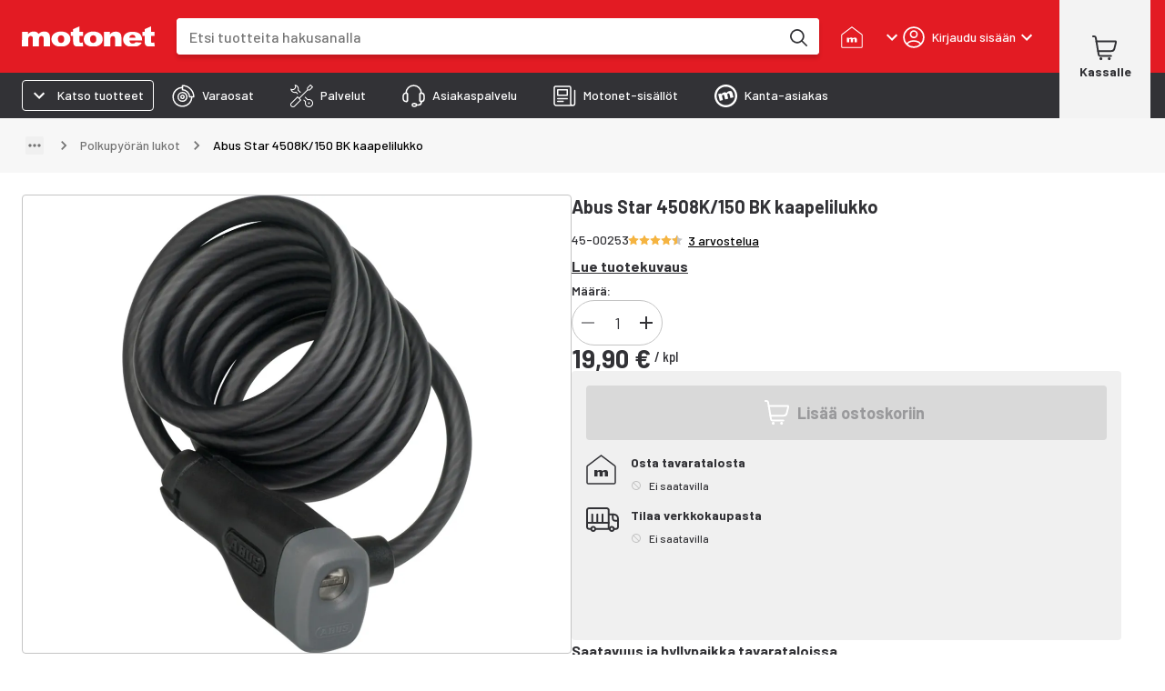

--- FILE ---
content_type: text/html; charset=utf-8
request_url: https://www.motonet.fi/tuote/abus-star-4508k150-bk-kaapelilukko?product=45-00253
body_size: 46455
content:
<!DOCTYPE html><html lang="fi"><head><meta charSet="utf-8" data-next-head=""/><meta name="viewport" content="minimum-scale=1, initial-scale=1, width=device-width, shrink-to-fit=no, viewport-fit=cover" data-next-head=""/><script type="application/ld+json" data-next-head="">{"@context":"https://schema.org","@type":"WebSite","name":"Motonet","url":"https://www.motonet.fi"}</script><title data-next-head="">Abus Star 4508K/150 BK kaapelilukko | Motonet Oy</title><meta property="og:title" data-next-head=""/><link rel="canonical" href="https://www.motonet.fi/tuote/abus-star-4508k150-bk-kaapelilukko?product=45-00253" data-next-head=""/><script type="application/ld+json" data-next-head="">{"@context":"https://schema.org","@type":"Product","sku":"45-00253","productID":"45-00253","name":"Abus Star 4508K/150 BK kaapelilukko","image":"https://cdn.broman.group/api/image/v1/image/A7B7F25CE22BF7785F03E4F18677AD4F89E10A8C.abus-star-4508k150-bk-kaapelilukko-45-00253.jpg","brand":{"@type":"Brand","name":"Abus"},"description":"Abus Star 4508K-spiraalilukko on hyvä valinta polkupyörän suojaamiseksi varkauksilta. Lukossa on 8 mm paksu korkealaatuinen kierrekaapeli, jonka musta muovikuori suojaa polkupyörän runkoa mahdollisilta käytön aiheuttamilta maalivaurioilta. Lukitus avaimella.\n\n• Abuksen turvaluokitus 2/15\n• Pituus 150 cm ja halkaisija 8 mm \n• Paino 280 g","aggregateRating":{"@type":"AggregateRating","ratingValue":4.7,"reviewCount":3},"review":[{"@type":"Review","reviewRating":{"@type":"Rating","ratingValue":5},"author":{"@type":"Person","name":"Nordqvist T"},"reviewBody":"Vakuutusyhtiön hyväksymä laadukas  kaapelilukko, hinta  laatusuhde hyvä ","bestRating":5},{"@type":"Review","reviewRating":{"@type":"Rating","ratingValue":5},"author":{"@type":"Person","name":"Ivanov A"},"bestRating":5},{"@type":"Review","reviewRating":{"@type":"Rating","ratingValue":4},"author":{"@type":"Person","name":"Haapala J"},"bestRating":5}],"offers":{"@type":"Offer","url":"https://www.motonet.fi/tuote/abus-star-4508k150-bk-kaapelilukko?product=45-00253","itemCondition":"https://schema.org/NewCondition","priceCurrency":"EUR","price":19.9,"availability":"https://schema.org/InStock"}}</script><script type="application/ld+json" data-next-head="">{"@context":"https://schema.org","@type":"BreadcrumbList","itemListElement":[{"@type":"ListItem","position":1,"name":"Polkupyöräily","item":"/tuoteryhmat/polkupyoraily?category=3ccc16f2-b240-11e5-a41b-7b0b9497c9ca"},{"@type":"ListItem","position":2,"name":"Polkupyörän lukot","item":"/tuoteryhmat/polkupyoraily/polkupyoran-lukot?category=3c4b8dc0-b240-11e5-a9cd-df9863ef1c19"},{"@type":"ListItem","position":3,"name":"Abus Star 4508K/150 BK kaapelilukko"}]}</script><meta property="og:image" content="https://cdn.broman.group/api/image/v1/image/A7B7F25CE22BF7785F03E4F18677AD4F89E10A8C.abus-star-4508k150-bk-kaapelilukko-45-00253.jpg" data-next-head=""/><meta property="og:image:width" content="1000" data-next-head=""/><meta property="og:image:height" content="1000" data-next-head=""/><meta name="twitter:image" content="https://cdn.broman.group/api/image/v1/image/A7B7F25CE22BF7785F03E4F18677AD4F89E10A8C.abus-star-4508k150-bk-kaapelilukko-45-00253.jpg" data-next-head=""/><meta property="og:image:alt" content="Abus Star 4508K/150 BK kaapelilukko" data-next-head=""/><meta name="description" content="Abus Star 4508K-spiraalilukko on hyvä valinta polkupyörän suojaamiseksi varkauksilta. Lukossa on 8 mm paksu korkealaatuinen kierrekaapeli, jonka musta..." data-next-head=""/><link rel="preload" href="https://cdn.broman.group/storefrontstaticassets/production/fi/77427/_next/static/media/motonet_logo.0fdf3045.svg" as="image" data-next-head=""/><meta name="emotion-insertion-point" content=""/><style data-emotion="mui-global 1fohs0q">html{-webkit-font-smoothing:antialiased;-moz-osx-font-smoothing:grayscale;box-sizing:border-box;-webkit-text-size-adjust:100%;}*,*::before,*::after{box-sizing:inherit;}strong,b{font-weight:700;}body{margin:0;color:#323236;font-size:16px;line-height:24px;font-weight:400;font-family:'Barlow','Barlow Fallback';background-color:#fff;}@media print{body{background-color:#fff;}}body::backdrop{background-color:#fff;}a{font-weight:700;-webkit-text-decoration:underline;text-decoration:underline;color:inherit;}h1{font-size:56px;line-height:66px;font-weight:800;font-family:'Barlow','Barlow Fallback';}h2{font-size:42px;line-height:52px;font-weight:800;font-family:'Barlow','Barlow Fallback';}h3{font-size:28px;line-height:32px;font-weight:700;font-family:'Barlow','Barlow Fallback';}h4{font-size:20px;line-height:26px;font-weight:700;font-family:'Barlow','Barlow Fallback';}h5{font-size:18px;line-height:24px;font-weight:700;font-family:'Barlow','Barlow Fallback';}h6{font-size:16px;line-height:20px;font-weight:700;font-family:'Barlow','Barlow Fallback';}p{font-size:16px;line-height:24px;font-weight:400;font-family:'Barlow','Barlow Fallback';}.dato-image-root>img{height:100%;}</style><style data-emotion="mui-global gx11an">.scrollbar-compensation{padding-right:var(--scrollbar-compensation);}input:is([type='button'], [type='submit'], [type='reset']),input[type='file']::file-selector-button,button{color:inherit;}</style><style data-emotion="mui-global 1s7u9c2">:root{--alert-banner-height:0px;--top-notification-height:0px;--page-layout-header-height:60px;--page-layout-navbar-height:60px;--page-layout-navbar-search-height:60px;--page-layout-top-offset:calc(
          var(--page-layout-header-height) + var(--page-layout-navbar-height) +
          var(--page-layout-navbar-search-height) + var(--top-notification-height) +
          var(--alert-banner-height));--page-layout-header-offset:calc(
          var(--page-layout-header-height) + var(--top-notification-height)
          );--page-layout-product-nav-offset:calc(var(--page-layout-header-height) + var(--top-notification-height));}@media (min-width:600px){:root{--page-layout-navbar-height:50px;--page-layout-navbar-search-height:0px;}}@media (min-width:1024px){:root{--page-layout-header-height:80px;--page-layout-product-nav-offset:calc(
            var(--page-layout-header-height) + var(--page-layout-navbar-height) +
              var(--page-layout-navbar-search-height) + var(--top-notification-height)
          );}}</style><style data-emotion="mui-global 1prfaxn">@-webkit-keyframes mui-auto-fill{from{display:block;}}@keyframes mui-auto-fill{from{display:block;}}@-webkit-keyframes mui-auto-fill-cancel{from{display:block;}}@keyframes mui-auto-fill-cancel{from{display:block;}}</style><style data-emotion="mui-global animation-c7515d">@-webkit-keyframes animation-c7515d{0%{opacity:1;}50%{opacity:0.4;}100%{opacity:1;}}@keyframes animation-c7515d{0%{opacity:1;}50%{opacity:0.4;}100%{opacity:1;}}</style><style data-emotion="mui-global 1p6maym">body{overflow:unset;padding-right:unset;--scrollbar-compensation:0px;}</style><style data-emotion="mui nhhfy7 484zo2 ctuh4c 1a91p0g 15sogpo bbllyj lvocsy og2pc7 1wkzfce 1n302ex 11vs8b6 f2in1t eldv1c 6guefi 1xdhyk6 1vbfw84 n1zpu4 1pk1fka 5v2ak0 w4cd9x snm3d4 17tln1d ty8jgw 1jimio1 17ptfoq 1l0c3gc 3l99kw 3nt6tu ec5tpj o0pshq ft5ln6 jcmubu jh6k0h h9r63z 2hn8xy jb0cl5 z7ksah w0fzrc 1qnwmlv q7mezt 1rwoosz sc9on5 iax09j fme9ik 1pfjvc0 bdqg6o gfjg19 1qhyjq6 thlkuj 1jc6clx epi6q3 1bv04aa 1j22yc1 1togdph 1pnmjtb zjuml4 rntpfg 1tfef i8yde5 jb8z7h 162tvoi 1ovwwuk 70qvj9 1isemmb 1sanzdl 1bllk6x 1k9ek97 1npexfx 1yehgy3 kpvn23 51eq8m 1609jrj j8cr06 1nd5pgh 1mfvani 4a58o7 3jwxfj 1dgwq8k 1pnipky 95dubk 18k8mc9 1upilqn mcrqwr 19081nx ls1pus h3i147 4mnsif 1i7v5s1 1pjj8qe 16rb8cc 192dpp3 19k7gbl g58s7s 175tgqw 13b55fw 16znd0h 19ddiss 1effnnc 1uk8832 c9t3y9 80zarn 1fca2n8 v0omkt q93rxn b4sj13 1bdjho 92to3 1o525j9 1t8zycg sccwip 1bc8r26 1dkyako 11djecj 3rrsb5 a9icmv vel2he 1f2vngo 1gp74pa 1yj6zev 14tbi1h lfo972 1btbapp 1e9qp3x 16g8uv9 1itv5e3 tprg85 yu2uzq fo6h77 a2put8 o03pk2 f2ovmy 1tp66ky 19idom a8i39z w3ijta ptfj5e 8lutum 1mqvssg 1b8uc0m f8wb7g abqyn 15830to 9vd5ud az7eou 3e2en0 zb7xsx 14kqza6 15ro776 rqbx4w 1str76e x787wz ahfybf ycdl3b 18z3s0a 1vujyhk f4yqjs 1klvwjp pjty6o 1v3s69x uch571 1idese7 1o1bwvx 1x2rujk 8kzv9l edm4ru 1q7fk0j 1oxtlc5 k1vphp xql4q9 18zsr3k o46rdq 14hh1x3 xn3pt9 ue1r92 dt9tav veukzg 1uy5md8 cy3iaq 129ridi a8b6o 1cbf1l2 1mu0h9v bezwu8 50p9sb 1qg2nvl 1ajpjm5 hty9h dj44vp 1o56g3x 1e4v2od 1ws0rm7 1gb3gv7 1sboh2n 4qbpip bxqhsv 1hm0c8b 1naa0ij gi9pyy 1tc05an aiyefs wnfue5 bvcm70 k008qs 1axkv70 zqopa7 14pu95c 1vuiqit tzzsgc 6a0jsm 1gcznae s9uptr 1f3ydz3 1316mwv is9ip8 1wd3cqn 1yfb1gm fj7ae 1gmiiw5 340xcn">.mui-nhhfy7{background-color:#fff;color:#323236;-webkit-transition:box-shadow 300ms cubic-bezier(0.4, 0, 0.2, 1) 0ms;transition:box-shadow 300ms cubic-bezier(0.4, 0, 0.2, 1) 0ms;box-shadow:var(--Paper-shadow);background-image:var(--Paper-overlay);display:-webkit-box;display:-webkit-flex;display:-ms-flexbox;display:flex;-webkit-flex-direction:column;-ms-flex-direction:column;flex-direction:column;width:100%;box-sizing:border-box;-webkit-flex-shrink:0;-ms-flex-negative:0;flex-shrink:0;position:fixed;z-index:1100;top:0;left:auto;right:0;--AppBar-background:#e31b23;--AppBar-color:#fff;background-color:var(--AppBar-background);color:var(--AppBar-color);box-shadow:none;padding-right:0!important;}@media print{.mui-nhhfy7{position:absolute;}}.mui-484zo2{background-color:#e31b23;border:none;}.mui-ctuh4c{width:100%;margin-left:auto;box-sizing:border-box;margin-right:auto;padding-left:16px;padding-right:16px;display:-webkit-box;display:-webkit-flex;display:-ms-flexbox;display:flex;-webkit-align-items:center;-webkit-box-align:center;-ms-flex-align:center;align-items:center;position:relative;height:60px;}@media (min-width:600px){.mui-ctuh4c{padding-left:24px;padding-right:24px;}}@media (min-width:1280px){.mui-ctuh4c{max-width:1280px;}}@media (min-width:0px){.mui-ctuh4c{padding-right:8px;}}@media (min-width:600px){.mui-ctuh4c{padding-right:16px;}}@media (min-width: 1024px){.mui-ctuh4c{height:80px;}}@media (min-width:0px){.mui-1a91p0g{-webkit-flex:1;-ms-flex:1;flex:1;}}@media (min-width:600px){.mui-1a91p0g{margin-right:16px;-webkit-flex:0;-ms-flex:0;flex:0;}}@media (min-width:768px){.mui-1a91p0g{margin-right:24px;}}.mui-15sogpo{display:-webkit-box;display:-webkit-flex;display:-ms-flexbox;display:flex;}.mui-15sogpo:focus-visible{outline:2px solid black;outline-offset:2px;overflow:visible;z-index:9999;}.mui-bbllyj{position:relative;width:100px;height:44px;}@media (min-width: 320px){.mui-bbllyj{width:110px;}}@media (min-width: 340px){.mui-bbllyj{width:120px;}}@media (min-width: 360px){.mui-bbllyj{width:146px;}}@media (min-width:0px){.mui-lvocsy{display:none;-webkit-flex:0;-ms-flex:0;flex:0;}}@media (min-width:600px){.mui-lvocsy{display:-webkit-box;display:-webkit-flex;display:-ms-flexbox;display:flex;-webkit-flex:1;-ms-flex:1;flex:1;}}.mui-og2pc7{background-color:#fff;border-radius:0.25rem;overflow:hidden;-webkit-box-flex:1;-webkit-flex-grow:1;-ms-flex-positive:1;flex-grow:1;margin-left:16px;margin-right:16px;box-shadow:0px 4px 4px 0px #00000026;}.mui-og2pc7:focus-within{outline:2px solid white;outline-offset:2px;overflow:visible;z-index:9999;}.mui-og2pc7 form{display:-webkit-box;display:-webkit-flex;display:-ms-flexbox;display:flex;-webkit-box-pack:center;-ms-flex-pack:center;-webkit-justify-content:center;justify-content:center;}@media (min-width: 600px){.mui-og2pc7{margin-left:0;margin-right:8px;}}@media (min-width: 768px){.mui-og2pc7{margin-right:24px;}}.mui-1wkzfce{position:relative;height:100%;display:-webkit-box;display:-webkit-flex;display:-ms-flexbox;display:flex;-webkit-flex-direction:column;-ms-flex-direction:column;flex-direction:column;}.mui-1n302ex{display:-webkit-box;display:-webkit-flex;display:-ms-flexbox;display:flex;z-index:calc(1300 + 1);}.mui-1n302ex>div:first-of-type{-webkit-flex:1;-ms-flex:1;flex:1;}.mui-1n302ex>div:first-of-type>div{border-radius:0.25rem;height:44px;width:100px;}@media (min-width: 600px){.mui-1n302ex>div:first-of-type>div{height:40px;}}.mui-1n302ex input{padding:0 0 0 12px;margin:0;border:none;-webkit-transition:none;transition:none;min-width:0;font-size:16px;height:44px;font-weight:500;line-height:20px;}@media (min-width: 600px){.mui-1n302ex input{padding:0 0 0 16px;height:40px;}}.mui-11vs8b6{--Grid-columns:12;--Grid-columnSpacing:0px;--Grid-rowSpacing:0px;-webkit-flex-direction:row;-ms-flex-direction:row;flex-direction:row;min-width:0;box-sizing:border-box;display:-webkit-box;display:-webkit-flex;display:-ms-flexbox;display:flex;-webkit-box-flex-wrap:wrap;-webkit-flex-wrap:wrap;-ms-flex-wrap:wrap;flex-wrap:wrap;gap:var(--Grid-rowSpacing) var(--Grid-columnSpacing);width:100%;-webkit-align-items:center;-webkit-box-align:center;-ms-flex-align:center;align-items:center;border-top-left-radius:0.25rem;border-bottom-left-radius:0.25rem;}.mui-11vs8b6 >*{--Grid-parent-columns:12;}.mui-11vs8b6 >*{--Grid-parent-columnSpacing:0px;}.mui-11vs8b6 >*{--Grid-parent-rowSpacing:0px;}@media (max-width: 400px){.mui-11vs8b6{border-top-right-radius:0.25rem;border-bottom-right-radius:0.25rem;}}.mui-f2in1t{--Grid-columns:12;-webkit-flex-direction:row;-ms-flex-direction:row;flex-direction:row;min-width:0;box-sizing:border-box;display:-webkit-box;display:-webkit-flex;display:-ms-flexbox;display:flex;-webkit-box-flex-wrap:wrap;-webkit-flex-wrap:wrap;-ms-flex-wrap:wrap;flex-wrap:wrap;gap:var(--Grid-rowSpacing) var(--Grid-columnSpacing);width:100%;-webkit-box-flex:1;-webkit-flex-grow:1;-ms-flex-positive:1;flex-grow:1;background-color:#fff;margin:0px;}.mui-eldv1c{color:#fff;font-size:16px;line-height:1.4375em;font-weight:400;font-family:'Barlow','Barlow Fallback';padding:0;position:relative;border:0px solid;clip:rect(0 0 0 0);height:1px;margin:-1px;overflow:hidden;padding:0px;position:absolute;white-space:nowrap;width:1px;}.mui-eldv1c.Mui-focused{color:#e31b23;}.mui-eldv1c.Mui-disabled{color:rgba(0, 0, 0, 0.38);}.mui-eldv1c.Mui-error{color:#e44258;}.mui-6guefi{color:#323236;height:40px;max-width:100%;-webkit-flex:1;-ms-flex:1;flex:1;border:none;background:transparent;font-size:16px;font-weight:400;line-height:24px;font-family:'Roboto',sans-serif;}.mui-6guefi.Mui-focused .MuiAutocomplete-clearIndicator{visibility:visible;}@media (pointer: fine){.mui-6guefi:hover .MuiAutocomplete-clearIndicator{visibility:visible;}}.mui-6guefi .MuiAutocomplete-tag{margin:3px;max-width:calc(100% - 6px);}.MuiAutocomplete-hasPopupIcon.mui-6guefi .MuiAutocomplete-inputRoot,.MuiAutocomplete-hasClearIcon.mui-6guefi .MuiAutocomplete-inputRoot{padding-right:30px;}.MuiAutocomplete-hasPopupIcon.MuiAutocomplete-hasClearIcon.mui-6guefi .MuiAutocomplete-inputRoot{padding-right:56px;}.mui-6guefi .MuiAutocomplete-inputRoot .MuiAutocomplete-input{width:0;min-width:30px;}.mui-6guefi .MuiInput-root{padding-bottom:1px;}.mui-6guefi .MuiInput-root .MuiInput-input{padding:4px 4px 4px 0px;}.mui-6guefi .MuiInput-root.MuiInputBase-sizeSmall .MuiInput-input{padding:2px 4px 3px 0;}.mui-6guefi .MuiOutlinedInput-root{padding:9px;}.MuiAutocomplete-hasPopupIcon.mui-6guefi .MuiOutlinedInput-root,.MuiAutocomplete-hasClearIcon.mui-6guefi .MuiOutlinedInput-root{padding-right:39px;}.MuiAutocomplete-hasPopupIcon.MuiAutocomplete-hasClearIcon.mui-6guefi .MuiOutlinedInput-root{padding-right:65px;}.mui-6guefi .MuiOutlinedInput-root .MuiAutocomplete-input{padding:7.5px 4px 7.5px 5px;}.mui-6guefi .MuiOutlinedInput-root .MuiAutocomplete-endAdornment{right:9px;}.mui-6guefi .MuiOutlinedInput-root.MuiInputBase-sizeSmall{padding-top:6px;padding-bottom:6px;padding-left:6px;}.mui-6guefi .MuiOutlinedInput-root.MuiInputBase-sizeSmall .MuiAutocomplete-input{padding:2.5px 4px 2.5px 8px;}.mui-6guefi .MuiFilledInput-root{padding-top:19px;padding-left:8px;}.MuiAutocomplete-hasPopupIcon.mui-6guefi .MuiFilledInput-root,.MuiAutocomplete-hasClearIcon.mui-6guefi .MuiFilledInput-root{padding-right:39px;}.MuiAutocomplete-hasPopupIcon.MuiAutocomplete-hasClearIcon.mui-6guefi .MuiFilledInput-root{padding-right:65px;}.mui-6guefi .MuiFilledInput-root .MuiFilledInput-input{padding:7px 4px;}.mui-6guefi .MuiFilledInput-root .MuiAutocomplete-endAdornment{right:9px;}.mui-6guefi .MuiFilledInput-root.MuiInputBase-sizeSmall{padding-bottom:1px;}.mui-6guefi .MuiFilledInput-root.MuiInputBase-sizeSmall .MuiFilledInput-input{padding:2.5px 4px;}.mui-6guefi .MuiInputBase-hiddenLabel{padding-top:8px;}.mui-6guefi .MuiFilledInput-root.MuiInputBase-hiddenLabel{padding-top:0;padding-bottom:0;}.mui-6guefi .MuiFilledInput-root.MuiInputBase-hiddenLabel .MuiAutocomplete-input{padding-top:16px;padding-bottom:17px;}.mui-6guefi .MuiFilledInput-root.MuiInputBase-hiddenLabel.MuiInputBase-sizeSmall .MuiAutocomplete-input{padding-top:8px;padding-bottom:9px;}.mui-6guefi .MuiAutocomplete-input{-webkit-box-flex:1;-webkit-flex-grow:1;-ms-flex-positive:1;flex-grow:1;text-overflow:ellipsis;opacity:0;}.mui-6guefi .MuiAutocomplete-input{opacity:1;}.mui-6guefi .MuiFormControl-root,.mui-6guefi .MuiInputBase-root{width:100%;height:100%;}.mui-6guefi fieldset{border:none;}.mui-6guefi:focus{outline:none;}@media (min-width:600px){.mui-6guefi{-webkit-transition:border-color linear 0.1s;transition:border-color linear 0.1s;z-index:9999;}.mui-6guefi:hover{border-color:rgba(0, 0, 0, 0.25);}}.mui-1vbfw84{display:-webkit-inline-box;display:-webkit-inline-flex;display:-ms-inline-flexbox;display:inline-flex;-webkit-flex-direction:column;-ms-flex-direction:column;flex-direction:column;position:relative;min-width:0;padding:0;margin:0;border:0;vertical-align:top;width:100%;}.mui-n1zpu4{font-size:16px;line-height:1.4375em;font-weight:400;font-family:'Barlow','Barlow Fallback';color:#323236;box-sizing:border-box;position:relative;cursor:text;display:-webkit-inline-box;display:-webkit-inline-flex;display:-ms-inline-flexbox;display:inline-flex;-webkit-align-items:center;-webkit-box-align:center;-ms-flex-align:center;align-items:center;width:100%;position:relative;border-radius:4px;}.mui-n1zpu4.Mui-disabled{color:rgba(0, 0, 0, 0.38);cursor:default;}.mui-n1zpu4:hover .MuiOutlinedInput-notchedOutline{border-color:#323236;}@media (hover: none){.mui-n1zpu4:hover .MuiOutlinedInput-notchedOutline{border-color:rgba(0, 0, 0, 0.23);}}.mui-n1zpu4.Mui-focused .MuiOutlinedInput-notchedOutline{border-width:2px;}.mui-n1zpu4.Mui-focused .MuiOutlinedInput-notchedOutline{border-color:#e31b23;}.mui-n1zpu4.Mui-error .MuiOutlinedInput-notchedOutline{border-color:#e44258;}.mui-n1zpu4.Mui-disabled .MuiOutlinedInput-notchedOutline{border-color:rgba(0, 0, 0, 0.26);}.mui-n1zpu4 .MuiInputBase-input::-webkit-input-placeholder{color:#747474;opacity:1;}.mui-n1zpu4 .MuiInputBase-input::-moz-placeholder{color:#747474;opacity:1;}.mui-n1zpu4 .MuiInputBase-input:-ms-input-placeholder{color:#747474;opacity:1;}.mui-n1zpu4 .MuiInputBase-input::placeholder{color:#747474;opacity:1;}.mui-1pk1fka{font:inherit;letter-spacing:inherit;color:currentColor;padding:4px 0 5px;border:0;box-sizing:content-box;background:none;height:1.4375em;margin:0;-webkit-tap-highlight-color:transparent;display:block;min-width:0;width:100%;-webkit-animation-name:mui-auto-fill-cancel;animation-name:mui-auto-fill-cancel;-webkit-animation-duration:10ms;animation-duration:10ms;padding:16.5px 14px;}.mui-1pk1fka::-webkit-input-placeholder{color:currentColor;opacity:0.42;-webkit-transition:opacity 200ms cubic-bezier(0.4, 0, 0.2, 1) 0ms;transition:opacity 200ms cubic-bezier(0.4, 0, 0.2, 1) 0ms;}.mui-1pk1fka::-moz-placeholder{color:currentColor;opacity:0.42;-webkit-transition:opacity 200ms cubic-bezier(0.4, 0, 0.2, 1) 0ms;transition:opacity 200ms cubic-bezier(0.4, 0, 0.2, 1) 0ms;}.mui-1pk1fka::-ms-input-placeholder{color:currentColor;opacity:0.42;-webkit-transition:opacity 200ms cubic-bezier(0.4, 0, 0.2, 1) 0ms;transition:opacity 200ms cubic-bezier(0.4, 0, 0.2, 1) 0ms;}.mui-1pk1fka:focus{outline:0;}.mui-1pk1fka:invalid{box-shadow:none;}.mui-1pk1fka::-webkit-search-decoration{-webkit-appearance:none;}label[data-shrink=false]+.MuiInputBase-formControl .mui-1pk1fka::-webkit-input-placeholder{opacity:0!important;}label[data-shrink=false]+.MuiInputBase-formControl .mui-1pk1fka::-moz-placeholder{opacity:0!important;}label[data-shrink=false]+.MuiInputBase-formControl .mui-1pk1fka::-ms-input-placeholder{opacity:0!important;}label[data-shrink=false]+.MuiInputBase-formControl .mui-1pk1fka:focus::-webkit-input-placeholder{opacity:0.42;}label[data-shrink=false]+.MuiInputBase-formControl .mui-1pk1fka:focus::-moz-placeholder{opacity:0.42;}label[data-shrink=false]+.MuiInputBase-formControl .mui-1pk1fka:focus::-ms-input-placeholder{opacity:0.42;}.mui-1pk1fka.Mui-disabled{opacity:1;-webkit-text-fill-color:rgba(0, 0, 0, 0.38);}.mui-1pk1fka:-webkit-autofill{-webkit-animation-duration:5000s;animation-duration:5000s;-webkit-animation-name:mui-auto-fill;animation-name:mui-auto-fill;}.mui-1pk1fka:-webkit-autofill{border-radius:inherit;}.mui-5v2ak0{text-align:left;position:absolute;bottom:0;right:0;top:-5px;left:0;margin:0;padding:0 8px;pointer-events:none;border-radius:inherit;border-style:solid;border-width:1px;overflow:hidden;min-width:0%;border-color:rgba(0, 0, 0, 0.23);}.mui-w4cd9x{float:unset;width:auto;overflow:hidden;padding:0;line-height:11px;-webkit-transition:width 150ms cubic-bezier(0.0, 0, 0.2, 1) 0ms;transition:width 150ms cubic-bezier(0.0, 0, 0.2, 1) 0ms;}.mui-snm3d4{display:-webkit-inline-box;display:-webkit-inline-flex;display:-ms-inline-flexbox;display:inline-flex;-webkit-align-items:center;-webkit-box-align:center;-ms-flex-align:center;align-items:center;-webkit-box-pack:center;-ms-flex-pack:center;-webkit-justify-content:center;justify-content:center;position:relative;box-sizing:border-box;-webkit-tap-highlight-color:transparent;background-color:transparent;outline:0;border:0;margin:0;border-radius:0;padding:0;cursor:pointer;-webkit-user-select:none;-moz-user-select:none;-ms-user-select:none;user-select:none;vertical-align:middle;-moz-appearance:none;-webkit-appearance:none;-webkit-text-decoration:none;text-decoration:none;color:inherit;text-align:center;-webkit-flex:0 0 auto;-ms-flex:0 0 auto;flex:0 0 auto;font-size:1.5rem;padding:8px;border-radius:50%;color:rgba(0, 0, 0, 0.54);-webkit-transition:background-color 150ms cubic-bezier(0.4, 0, 0.2, 1) 0ms;transition:background-color 150ms cubic-bezier(0.4, 0, 0.2, 1) 0ms;--IconButton-hoverBg:rgba(0, 0, 0, 0.04);display:none;position:relative;-webkit-box-pack:center;-ms-flex-pack:center;-webkit-justify-content:center;justify-content:center;width:44px;border-radius:0;}.mui-snm3d4::-moz-focus-inner{border-style:none;}.mui-snm3d4.Mui-disabled{pointer-events:none;cursor:default;}@media print{.mui-snm3d4{-webkit-print-color-adjust:exact;color-adjust:exact;}}.mui-snm3d4:hover{background-color:var(--IconButton-hoverBg);}@media (hover: none){.mui-snm3d4:hover{background-color:transparent;}}.mui-snm3d4.Mui-disabled{background-color:transparent;color:rgba(0, 0, 0, 0.26);}.mui-snm3d4.MuiIconButton-loading{color:transparent;}.mui-snm3d4:focus-visible{outline:2px solid black;outline-offset:2px;overflow:visible;z-index:9999;}.mui-snm3d4:before{position:absolute;inset-block-start:50%;right:0;display:block;height:26px;content:'';border-inline-end:1px solid #c4c4c4;-webkit-transform:translateY(-50%);-moz-transform:translateY(-50%);-ms-transform:translateY(-50%);transform:translateY(-50%);}.mui-17tln1d{-webkit-user-select:none;-moz-user-select:none;-ms-user-select:none;user-select:none;width:1em;height:1em;display:inline-block;-webkit-flex-shrink:0;-ms-flex-negative:0;flex-shrink:0;-webkit-transition:fill 200ms cubic-bezier(0.4, 0, 0.2, 1) 0ms;transition:fill 200ms cubic-bezier(0.4, 0, 0.2, 1) 0ms;fill:currentColor;font-size:1.5rem;width:22px;height:22px;}.mui-ty8jgw{border:0px solid;clip:rect(0 0 0 0);height:1px;margin:-1px;overflow:hidden;padding:0px;position:absolute;white-space:nowrap;width:1px;}.mui-1jimio1{display:-webkit-box;display:-webkit-flex;display:-ms-flexbox;display:flex;-webkit-align-items:center;-webkit-box-align:center;-ms-flex-align:center;align-items:center;-webkit-box-pack:center;-ms-flex-pack:center;-webkit-justify-content:center;justify-content:center;background-color:#fff;height:44px;padding-right:4px;}@media (min-width: 600px){.mui-1jimio1{height:40px;}}.mui-17ptfoq{display:-webkit-inline-box;display:-webkit-inline-flex;display:-ms-inline-flexbox;display:inline-flex;-webkit-align-items:center;-webkit-box-align:center;-ms-flex-align:center;align-items:center;-webkit-box-pack:center;-ms-flex-pack:center;-webkit-justify-content:center;justify-content:center;position:relative;box-sizing:border-box;-webkit-tap-highlight-color:transparent;background-color:transparent;outline:0;border:0;margin:0;border-radius:0;padding:0;cursor:pointer;-webkit-user-select:none;-moz-user-select:none;-ms-user-select:none;user-select:none;vertical-align:middle;-moz-appearance:none;-webkit-appearance:none;-webkit-text-decoration:none;text-decoration:none;color:inherit;text-align:center;-webkit-flex:0 0 auto;-ms-flex:0 0 auto;flex:0 0 auto;font-size:1.5rem;padding:8px;border-radius:50%;color:rgba(0, 0, 0, 0.54);-webkit-transition:background-color 150ms cubic-bezier(0.4, 0, 0.2, 1) 0ms;transition:background-color 150ms cubic-bezier(0.4, 0, 0.2, 1) 0ms;--IconButton-hoverBg:rgba(0, 0, 0, 0.04);width:44px;height:44;border-radius:0;}.mui-17ptfoq::-moz-focus-inner{border-style:none;}.mui-17ptfoq.Mui-disabled{pointer-events:none;cursor:default;}@media print{.mui-17ptfoq{-webkit-print-color-adjust:exact;color-adjust:exact;}}.mui-17ptfoq:hover{background-color:var(--IconButton-hoverBg);}@media (hover: none){.mui-17ptfoq:hover{background-color:transparent;}}.mui-17ptfoq.Mui-disabled{background-color:transparent;color:rgba(0, 0, 0, 0.26);}.mui-17ptfoq.MuiIconButton-loading{color:transparent;}.mui-17ptfoq:focus-visible{outline:2px solid black;outline-offset:2px;overflow:visible;z-index:9999;}@media (min-width:600px){.mui-17ptfoq{width:40px;height:40px;}}.mui-1l0c3gc{display:-webkit-box;display:-webkit-flex;display:-ms-flexbox;display:flex;-webkit-align-items:center;-webkit-box-align:center;-ms-flex-align:center;align-items:center;}@media (min-width:0px){.mui-1l0c3gc{-webkit-column-gap:0px;column-gap:0px;margin-right:0px;}}@media (min-width:600px){.mui-1l0c3gc{-webkit-column-gap:8px;column-gap:8px;margin-right:8px;}}@media (min-width:768px){.mui-1l0c3gc{-webkit-column-gap:24px;column-gap:24px;margin-right:24px;}}@media (min-width:768px){.mui-3l99kw{display:none;}}.mui-3nt6tu{display:-webkit-inline-box;display:-webkit-inline-flex;display:-ms-inline-flexbox;display:inline-flex;-webkit-align-items:center;-webkit-box-align:center;-ms-flex-align:center;align-items:center;-webkit-box-pack:center;-ms-flex-pack:center;-webkit-justify-content:center;justify-content:center;position:relative;box-sizing:border-box;-webkit-tap-highlight-color:transparent;background-color:transparent;outline:0;border:0;margin:0;border-radius:0;padding:0;cursor:pointer;-webkit-user-select:none;-moz-user-select:none;-ms-user-select:none;user-select:none;vertical-align:middle;-moz-appearance:none;-webkit-appearance:none;-webkit-text-decoration:none;text-decoration:none;color:inherit;font-family:'Barlow','Barlow Fallback';font-weight:500;font-size:0.875rem;line-height:1.75;text-transform:uppercase;min-width:64px;padding:6px 16px;border:0;border-radius:4px;-webkit-transition:background-color 250ms cubic-bezier(0.4, 0, 0.2, 1) 0ms,box-shadow 250ms cubic-bezier(0.4, 0, 0.2, 1) 0ms,border-color 250ms cubic-bezier(0.4, 0, 0.2, 1) 0ms,color 250ms cubic-bezier(0.4, 0, 0.2, 1) 0ms;transition:background-color 250ms cubic-bezier(0.4, 0, 0.2, 1) 0ms,box-shadow 250ms cubic-bezier(0.4, 0, 0.2, 1) 0ms,border-color 250ms cubic-bezier(0.4, 0, 0.2, 1) 0ms,color 250ms cubic-bezier(0.4, 0, 0.2, 1) 0ms;padding:6px 8px;color:var(--variant-textColor);background-color:var(--variant-textBg);--variant-textColor:#e31b23;--variant-outlinedColor:#e31b23;--variant-outlinedBorder:rgba(227, 27, 35, 0.5);--variant-containedColor:#fff;--variant-containedBg:#e31b23;-webkit-transition:background-color 250ms cubic-bezier(0.4, 0, 0.2, 1) 0ms,box-shadow 250ms cubic-bezier(0.4, 0, 0.2, 1) 0ms,border-color 250ms cubic-bezier(0.4, 0, 0.2, 1) 0ms;transition:background-color 250ms cubic-bezier(0.4, 0, 0.2, 1) 0ms,box-shadow 250ms cubic-bezier(0.4, 0, 0.2, 1) 0ms,border-color 250ms cubic-bezier(0.4, 0, 0.2, 1) 0ms;font-family:'Barlow','Barlow Fallback';font-size:12px;line-height:16px;font-weight:500;position:relative;border-radius:0.25rem;text-transform:none;-webkit-transition:background-color 150ms ease-in;transition:background-color 150ms ease-in;box-shadow:none;color:inherit;padding:6px 16px;background-color:inherit;border-radius:0;width:auto;min-width:auto;padding:0;white-space:nowrap;text-align:center;}.mui-3nt6tu::-moz-focus-inner{border-style:none;}.mui-3nt6tu.Mui-disabled{pointer-events:none;cursor:default;}@media print{.mui-3nt6tu{-webkit-print-color-adjust:exact;color-adjust:exact;}}.mui-3nt6tu:hover{-webkit-text-decoration:none;text-decoration:none;}.mui-3nt6tu.Mui-disabled{color:rgba(0, 0, 0, 0.26);}@media (hover: hover){.mui-3nt6tu:hover{--variant-containedBg:rgb(158, 18, 24);--variant-textBg:rgba(227, 27, 35, 0.04);--variant-outlinedBorder:#e31b23;--variant-outlinedBg:rgba(227, 27, 35, 0.04);}}.mui-3nt6tu.MuiButton-loading{color:transparent;}.mui-3nt6tu:hover{box-shadow:none;}.mui-3nt6tu:hover{background-color:inherit;}.mui-3nt6tu:focus{background-color:inherit;}.mui-3nt6tu:disabled{color:rgba(50, 50, 54, 0.38);}.mui-3nt6tu,.mui-3nt6tu>span{display:-webkit-box;display:-webkit-flex;display:-ms-flexbox;display:flex;-webkit-flex-direction:column;-ms-flex-direction:column;flex-direction:column;row-gap:4px;}.mui-3nt6tu:focus-visible{outline:2px solid black;outline-offset:2px;overflow:visible;z-index:9999;}.mui-ec5tpj{width:100%;display:inherit;-webkit-align-items:inherit;-webkit-box-align:inherit;-ms-flex-align:inherit;align-items:inherit;-webkit-box-pack:inherit;-ms-flex-pack:inherit;-webkit-justify-content:inherit;justify-content:inherit;visibility:visible;}.mui-o0pshq{display:-webkit-box;display:-webkit-flex;display:-ms-flexbox;display:flex;-webkit-align-items:center;-webkit-box-align:center;-ms-flex-align:center;align-items:center;-webkit-box-pack:center;-ms-flex-pack:center;-webkit-justify-content:center;justify-content:center;cursor:pointer;width:60px;min-height:24px;}.mui-ft5ln6{position:relative;display:-webkit-inline-box;display:-webkit-inline-flex;display:-ms-inline-flexbox;display:inline-flex;vertical-align:middle;-webkit-flex-shrink:0;-ms-flex-negative:0;flex-shrink:0;color:#fff;}.mui-ft5ln6 .MuiBadge-badge{padding:0;font-size:12px;font-weight:500;line-height:16px;box-shadow:0px 4px 4px 0px #00000026;border-radius:100%;}@media (max-width: 600px){.mui-ft5ln6 .MuiBadge-badge{top:4px;left:6px;}}@media (min-width: 1024px){.mui-ft5ln6 .MuiBadge-badge{padding:0;font-size:14px;font-weight:700;line-height:18px;}}.mui-ft5ln6.dot .MuiBadge-badge{background-color:#fff;width:8px;height:8px;top:0;left:12px;}@media (min-width: 600px){.mui-ft5ln6.dot .MuiBadge-badge{display:none;}}.mui-ft5ln6.small .MuiBadge-badge{width:20px;height:20px;}@media (min-width: 1024px){.mui-ft5ln6.small .MuiBadge-badge{width:24px;height:24px;}}.mui-ft5ln6.medium .MuiBadge-badge{width:24px;height:24px;}@media (max-width: 600px){.mui-ft5ln6.medium .MuiBadge-badge{width:20px;height:20px;}}@media (min-width: 1024px){.mui-ft5ln6.medium .MuiBadge-badge{width:28px;height:28px;}}.mui-ft5ln6.large .MuiBadge-badge{width:28px;height:28px;}@media (min-width: 1024px){.mui-ft5ln6.large .MuiBadge-badge{width:35px;height:35px;}}.mui-jcmubu{display:-webkit-box;display:-webkit-flex;display:-ms-flexbox;display:flex;-webkit-flex-direction:row;-ms-flex-direction:row;flex-direction:row;-webkit-box-flex-wrap:wrap;-webkit-flex-wrap:wrap;-ms-flex-wrap:wrap;flex-wrap:wrap;-webkit-box-pack:center;-ms-flex-pack:center;-webkit-justify-content:center;justify-content:center;-webkit-align-content:center;-ms-flex-line-pack:center;align-content:center;-webkit-align-items:center;-webkit-box-align:center;-ms-flex-align:center;align-items:center;position:absolute;box-sizing:border-box;font-family:'Barlow','Barlow Fallback';font-weight:500;font-size:0.75rem;min-width:20px;line-height:1;padding:0 6px;height:20px;border-radius:10px;z-index:1;-webkit-transition:-webkit-transform 225ms cubic-bezier(0.4, 0, 0.2, 1) 0ms;transition:transform 225ms cubic-bezier(0.4, 0, 0.2, 1) 0ms;background-color:#2e7d32;color:#ffffff;border-radius:4px;height:8px;min-width:8px;padding:0;top:0;right:0;-webkit-transform:scale(1) translate(50%, -50%);-moz-transform:scale(1) translate(50%, -50%);-ms-transform:scale(1) translate(50%, -50%);transform:scale(1) translate(50%, -50%);transform-origin:100% 0%;}.mui-jcmubu.MuiBadge-invisible{-webkit-transform:scale(0) translate(50%, -50%);-moz-transform:scale(0) translate(50%, -50%);-ms-transform:scale(0) translate(50%, -50%);transform:scale(0) translate(50%, -50%);}.mui-jh6k0h{display:-webkit-box;display:-webkit-flex;display:-ms-flexbox;display:flex;-webkit-align-items:center;-webkit-box-align:center;-ms-flex-align:center;align-items:center;-webkit-box-pack:center;-ms-flex-pack:center;-webkit-justify-content:center;justify-content:center;width:60px;text-align:center;overflow:hidden;white-space:nowrap;text-overflow:ellipsis;line-height:16px;}@media (min-width:0px){.mui-h9r63z{display:none;}}@media (min-width:768px){.mui-h9r63z{display:block;}}.mui-2hn8xy{display:-webkit-inline-box;display:-webkit-inline-flex;display:-ms-inline-flexbox;display:inline-flex;-webkit-align-items:center;-webkit-box-align:center;-ms-flex-align:center;align-items:center;-webkit-box-pack:center;-ms-flex-pack:center;-webkit-justify-content:center;justify-content:center;position:relative;box-sizing:border-box;-webkit-tap-highlight-color:transparent;background-color:transparent;outline:0;border:0;margin:0;border-radius:0;padding:0;cursor:pointer;-webkit-user-select:none;-moz-user-select:none;-ms-user-select:none;user-select:none;vertical-align:middle;-moz-appearance:none;-webkit-appearance:none;-webkit-text-decoration:none;text-decoration:none;color:inherit;font-family:'Barlow','Barlow Fallback';font-weight:500;font-size:0.875rem;line-height:1.75;text-transform:uppercase;min-width:64px;padding:6px 16px;border:0;border-radius:4px;-webkit-transition:background-color 250ms cubic-bezier(0.4, 0, 0.2, 1) 0ms,box-shadow 250ms cubic-bezier(0.4, 0, 0.2, 1) 0ms,border-color 250ms cubic-bezier(0.4, 0, 0.2, 1) 0ms,color 250ms cubic-bezier(0.4, 0, 0.2, 1) 0ms;transition:background-color 250ms cubic-bezier(0.4, 0, 0.2, 1) 0ms,box-shadow 250ms cubic-bezier(0.4, 0, 0.2, 1) 0ms,border-color 250ms cubic-bezier(0.4, 0, 0.2, 1) 0ms,color 250ms cubic-bezier(0.4, 0, 0.2, 1) 0ms;padding:6px 8px;color:var(--variant-textColor);background-color:var(--variant-textBg);--variant-textColor:#e31b23;--variant-outlinedColor:#e31b23;--variant-outlinedBorder:rgba(227, 27, 35, 0.5);--variant-containedColor:#fff;--variant-containedBg:#e31b23;-webkit-transition:background-color 250ms cubic-bezier(0.4, 0, 0.2, 1) 0ms,box-shadow 250ms cubic-bezier(0.4, 0, 0.2, 1) 0ms,border-color 250ms cubic-bezier(0.4, 0, 0.2, 1) 0ms;transition:background-color 250ms cubic-bezier(0.4, 0, 0.2, 1) 0ms,box-shadow 250ms cubic-bezier(0.4, 0, 0.2, 1) 0ms,border-color 250ms cubic-bezier(0.4, 0, 0.2, 1) 0ms;position:relative;border-radius:0.25rem;text-transform:none;-webkit-transition:background-color 150ms ease-in;transition:background-color 150ms ease-in;box-shadow:none;color:inherit;padding:6px 16px;background-color:inherit;border-radius:0;width:auto;min-width:auto;padding:0;}.mui-2hn8xy::-moz-focus-inner{border-style:none;}.mui-2hn8xy.Mui-disabled{pointer-events:none;cursor:default;}@media print{.mui-2hn8xy{-webkit-print-color-adjust:exact;color-adjust:exact;}}.mui-2hn8xy:hover{-webkit-text-decoration:none;text-decoration:none;}.mui-2hn8xy.Mui-disabled{color:rgba(0, 0, 0, 0.26);}@media (hover: hover){.mui-2hn8xy:hover{--variant-containedBg:rgb(158, 18, 24);--variant-textBg:rgba(227, 27, 35, 0.04);--variant-outlinedBorder:#e31b23;--variant-outlinedBg:rgba(227, 27, 35, 0.04);}}.mui-2hn8xy.MuiButton-loading{color:transparent;}.mui-2hn8xy:hover{box-shadow:none;}.mui-2hn8xy:hover{background-color:inherit;}.mui-2hn8xy:focus{background-color:inherit;}.mui-2hn8xy:disabled{color:rgba(50, 50, 54, 0.38);}.mui-2hn8xy:focus-visible{outline:2px solid black;outline-offset:2px;overflow:visible;z-index:9999;}.mui-jb0cl5{position:relative;display:-webkit-inline-box;display:-webkit-inline-flex;display:-ms-inline-flexbox;display:inline-flex;vertical-align:middle;-webkit-flex-shrink:0;-ms-flex-negative:0;flex-shrink:0;margin-right:6px;padding-right:6px;color:#fff;}.mui-jb0cl5 .MuiBadge-badge{padding:0;font-size:12px;font-weight:500;line-height:16px;box-shadow:0px 4px 4px 0px #00000026;border-radius:100%;}@media (max-width: 600px){.mui-jb0cl5 .MuiBadge-badge{top:4px;left:6px;}}@media (min-width: 1024px){.mui-jb0cl5 .MuiBadge-badge{padding:0;font-size:14px;font-weight:700;line-height:18px;}}.mui-jb0cl5.dot .MuiBadge-badge{background-color:#fff;width:8px;height:8px;top:0;left:12px;}@media (min-width: 600px){.mui-jb0cl5.dot .MuiBadge-badge{display:none;}}.mui-jb0cl5.small .MuiBadge-badge{width:20px;height:20px;}@media (min-width: 1024px){.mui-jb0cl5.small .MuiBadge-badge{width:24px;height:24px;}}.mui-jb0cl5.medium .MuiBadge-badge{width:24px;height:24px;}@media (max-width: 600px){.mui-jb0cl5.medium .MuiBadge-badge{width:20px;height:20px;}}@media (min-width: 1024px){.mui-jb0cl5.medium .MuiBadge-badge{width:28px;height:28px;}}.mui-jb0cl5.large .MuiBadge-badge{width:28px;height:28px;}@media (min-width: 1024px){.mui-jb0cl5.large .MuiBadge-badge{width:35px;height:35px;}}.mui-z7ksah{display:-webkit-box;display:-webkit-flex;display:-ms-flexbox;display:flex;-webkit-align-items:center;-webkit-box-align:center;-ms-flex-align:center;align-items:center;-webkit-box-pack:center;-ms-flex-pack:center;-webkit-justify-content:center;justify-content:center;}.mui-w0fzrc{padding-left:8px;text-wrap:noWrap;}.mui-1qnwmlv{margin:0;font-family:'Barlow','Barlow Fallback';font-size:14px;line-height:20px;font-weight:500;}.mui-q7mezt{-webkit-user-select:none;-moz-user-select:none;-ms-user-select:none;user-select:none;width:1em;height:1em;display:inline-block;-webkit-flex-shrink:0;-ms-flex-negative:0;flex-shrink:0;-webkit-transition:fill 200ms cubic-bezier(0.4, 0, 0.2, 1) 0ms;transition:fill 200ms cubic-bezier(0.4, 0, 0.2, 1) 0ms;fill:currentColor;font-size:1.5rem;}.mui-1rwoosz{position:fixed;display:-webkit-box;display:-webkit-flex;display:-ms-flexbox;display:flex;-webkit-align-items:center;-webkit-box-align:center;-ms-flex-align:center;align-items:center;-webkit-box-pack:center;-ms-flex-pack:center;-webkit-justify-content:center;justify-content:center;right:0;bottom:0;top:0;left:0;background-color:rgba(0, 0, 0, 0.5);-webkit-tap-highlight-color:transparent;background-color:rgba(0,0,0,0.25);z-index:1350;}.mui-1rwoosz[style*="opacity: 0"]{pointer-events:none;}.mui-sc9on5{margin:0;font-family:'Barlow','Barlow Fallback';font-size:12px;line-height:16px;font-weight:500;color:#fff;}.mui-iax09j{margin:0;font-family:'Barlow','Barlow Fallback';font-size:14px;line-height:20px;font-weight:500;white-space:nowrap;}.mui-fme9ik{--Grid-columns:12;--Grid-columnSpacing:0px;--Grid-rowSpacing:0px;-webkit-flex-direction:row;-ms-flex-direction:row;flex-direction:row;min-width:0;box-sizing:border-box;display:-webkit-box;display:-webkit-flex;display:-ms-flexbox;display:flex;-webkit-box-flex-wrap:wrap;-webkit-flex-wrap:wrap;-ms-flex-wrap:wrap;flex-wrap:wrap;gap:var(--Grid-rowSpacing) var(--Grid-columnSpacing);width:100%;height:100%;width:unset;-webkit-align-items:center;-webkit-box-align:center;-ms-flex-align:center;align-items:center;}.mui-fme9ik >*{--Grid-parent-columns:12;}.mui-fme9ik >*{--Grid-parent-columnSpacing:0px;}.mui-fme9ik >*{--Grid-parent-rowSpacing:0px;}.mui-1pfjvc0{display:-webkit-box;display:-webkit-flex;display:-ms-flexbox;display:flex;-webkit-flex-direction:row;-ms-flex-direction:row;flex-direction:row;-webkit-box-flex-wrap:wrap;-webkit-flex-wrap:wrap;-ms-flex-wrap:wrap;flex-wrap:wrap;-webkit-box-pack:center;-ms-flex-pack:center;-webkit-justify-content:center;justify-content:center;-webkit-align-content:center;-ms-flex-line-pack:center;align-content:center;-webkit-align-items:center;-webkit-box-align:center;-ms-flex-align:center;align-items:center;position:absolute;box-sizing:border-box;font-family:'Barlow','Barlow Fallback';font-weight:500;font-size:0.75rem;min-width:20px;line-height:1;padding:0 6px;height:20px;border-radius:10px;z-index:1;-webkit-transition:-webkit-transform 225ms cubic-bezier(0.4, 0, 0.2, 1) 0ms;transition:transform 225ms cubic-bezier(0.4, 0, 0.2, 1) 0ms;background-color:#2e7d32;color:#ffffff;border-radius:4px;height:8px;min-width:8px;padding:0;top:0;right:0;-webkit-transform:scale(1) translate(50%, -50%);-moz-transform:scale(1) translate(50%, -50%);-ms-transform:scale(1) translate(50%, -50%);transform:scale(1) translate(50%, -50%);transform-origin:100% 0%;-webkit-transition:-webkit-transform 195ms cubic-bezier(0.4, 0, 0.2, 1) 0ms;transition:transform 195ms cubic-bezier(0.4, 0, 0.2, 1) 0ms;}.mui-1pfjvc0.MuiBadge-invisible{-webkit-transform:scale(0) translate(50%, -50%);-moz-transform:scale(0) translate(50%, -50%);-ms-transform:scale(0) translate(50%, -50%);transform:scale(0) translate(50%, -50%);}.mui-bdqg6o{position:relative;height:100%;width:56px;-webkit-flex-shrink:0;-ms-flex-negative:0;flex-shrink:0;}@media (min-width:0px){.mui-bdqg6o{display:none;}}@media (min-width:768px){.mui-bdqg6o{display:block;}}.mui-bdqg6o.hidden{display:none;}@media (min-width: 1024px){.mui-bdqg6o{width:100px;}}.mui-gfjg19{position:absolute;top:0;left:0;width:100%;height:100%;color:#323236;background:#f3f3f3;}@media (min-width: 1024px){.mui-gfjg19{height:calc(100% + 50px);}}.mui-gfjg19 .RSFCartButton-link:hover{background-color:inherit;}.mui-1qhyjq6{display:-webkit-box;display:-webkit-flex;display:-ms-flexbox;display:flex;-webkit-flex-direction:column;-ms-flex-direction:column;flex-direction:column;-webkit-box-pack:center;-ms-flex-pack:center;-webkit-justify-content:center;justify-content:center;-webkit-align-items:center;-webkit-box-align:center;-ms-flex-align:center;align-items:center;height:100%;width:100%;cursor:pointer;}.mui-thlkuj{display:-webkit-inline-box;display:-webkit-inline-flex;display:-ms-inline-flexbox;display:inline-flex;-webkit-align-items:center;-webkit-box-align:center;-ms-flex-align:center;align-items:center;-webkit-box-pack:center;-ms-flex-pack:center;-webkit-justify-content:center;justify-content:center;position:relative;box-sizing:border-box;-webkit-tap-highlight-color:transparent;background-color:transparent;outline:0;border:0;margin:0;border-radius:0;padding:0;cursor:pointer;-webkit-user-select:none;-moz-user-select:none;-ms-user-select:none;user-select:none;vertical-align:middle;-moz-appearance:none;-webkit-appearance:none;-webkit-text-decoration:none;text-decoration:none;color:inherit;font-family:'Barlow','Barlow Fallback';font-weight:500;font-size:0.875rem;line-height:1.75;text-transform:uppercase;min-width:64px;padding:6px 16px;border:0;border-radius:4px;-webkit-transition:background-color 250ms cubic-bezier(0.4, 0, 0.2, 1) 0ms,box-shadow 250ms cubic-bezier(0.4, 0, 0.2, 1) 0ms,border-color 250ms cubic-bezier(0.4, 0, 0.2, 1) 0ms,color 250ms cubic-bezier(0.4, 0, 0.2, 1) 0ms;transition:background-color 250ms cubic-bezier(0.4, 0, 0.2, 1) 0ms,box-shadow 250ms cubic-bezier(0.4, 0, 0.2, 1) 0ms,border-color 250ms cubic-bezier(0.4, 0, 0.2, 1) 0ms,color 250ms cubic-bezier(0.4, 0, 0.2, 1) 0ms;padding:6px 8px;color:var(--variant-textColor);background-color:var(--variant-textBg);--variant-textColor:#e31b23;--variant-outlinedColor:#e31b23;--variant-outlinedBorder:rgba(227, 27, 35, 0.5);--variant-containedColor:#fff;--variant-containedBg:#e31b23;-webkit-transition:background-color 250ms cubic-bezier(0.4, 0, 0.2, 1) 0ms,box-shadow 250ms cubic-bezier(0.4, 0, 0.2, 1) 0ms,border-color 250ms cubic-bezier(0.4, 0, 0.2, 1) 0ms;transition:background-color 250ms cubic-bezier(0.4, 0, 0.2, 1) 0ms,box-shadow 250ms cubic-bezier(0.4, 0, 0.2, 1) 0ms,border-color 250ms cubic-bezier(0.4, 0, 0.2, 1) 0ms;position:relative;border-radius:0.25rem;text-transform:none;-webkit-transition:background-color 150ms ease-in;transition:background-color 150ms ease-in;box-shadow:none;color:inherit;padding:6px 16px;background-color:inherit;display:block;padding:0;border-radius:0;}.mui-thlkuj::-moz-focus-inner{border-style:none;}.mui-thlkuj.Mui-disabled{pointer-events:none;cursor:default;}@media print{.mui-thlkuj{-webkit-print-color-adjust:exact;color-adjust:exact;}}.mui-thlkuj:hover{-webkit-text-decoration:none;text-decoration:none;}.mui-thlkuj.Mui-disabled{color:rgba(0, 0, 0, 0.26);}@media (hover: hover){.mui-thlkuj:hover{--variant-containedBg:rgb(158, 18, 24);--variant-textBg:rgba(227, 27, 35, 0.04);--variant-outlinedBorder:#e31b23;--variant-outlinedBg:rgba(227, 27, 35, 0.04);}}.mui-thlkuj.MuiButton-loading{color:transparent;}.mui-thlkuj:hover{box-shadow:none;}.mui-thlkuj:hover{background-color:inherit;}.mui-thlkuj:focus{background-color:inherit;}.mui-thlkuj:disabled{color:rgba(50, 50, 54, 0.38);}.mui-thlkuj:focus-visible{outline:2px solid black;outline-offset:2px;overflow:visible;z-index:9999;}@media (min-width:0px){.mui-1jc6clx{display:none;}}@media (min-width:1024px){.mui-1jc6clx{display:block;}}.mui-epi6q3{margin:0;font-family:'Barlow','Barlow Fallback';font-size:14px;line-height:18px;font-weight:700;}.mui-1bv04aa{background-color:#323236;}.mui-1j22yc1{width:100%;margin-left:auto;box-sizing:border-box;margin-right:auto;display:-webkit-box;display:-webkit-flex;display:-ms-flexbox;display:flex;height:60px;-webkit-align-items:center;-webkit-box-align:center;-ms-flex-align:center;align-items:center;}@media (min-width:1280px){.mui-1j22yc1{max-width:1280px;}}.mui-1j22yc1 .MuiTab-root{text-transform:none;opacity:1;min-width:0;padding-left:8px;padding-right:8px;}.mui-1j22yc1 .MuiTab-root:first-of-type{padding-left:8px;}.mui-1j22yc1 .MuiTab-root:last-of-type{padding-right:8px;}.mui-1j22yc1 .MuiTab-root.Mui-selected{color:#fff;}.mui-1j22yc1 .MuiTab-root.Mui-selected .MuiTypography-root{position:relative;font-weight:700;}.mui-1j22yc1 .MuiTab-root.Mui-selected .MuiTypography-root:after{content:'';position:absolute;bottom:-3px;left:0;right:0;border-bottom:2px solid #e31b23;}.mui-1j22yc1 .MuiTabs-indicator{display:none;}.mui-1j22yc1 .MuiTabs-root .MuiButtonBase-root{height:44px;}.mui-1j22yc1 .MuiTabs-root .MuiButtonBase-root .MuiSvgIcon-root{background-color:#3f3e46;border-radius:50%;}@media (min-width:600px){.mui-1j22yc1{height:50px;}.mui-1j22yc1 .MuiTab-root{padding-left:12px;padding-right:12px;}.mui-1j22yc1 .MuiTab-root:first-of-type{padding-left:24px;}.mui-1j22yc1 .MuiTab-root:last-of-type{padding-right:24px;}}@media (min-width:1024px){.mui-1j22yc1{padding-left:24px;padding-right:124px;}.mui-1j22yc1 .MuiTab-root{padding-left:20px;padding-right:20px;}.mui-1j22yc1 .MuiTab-root:first-of-type{padding-left:20px;}.mui-1j22yc1 .MuiTab-root:last-of-type{padding-right:20px;}}.mui-1togdph{display:-webkit-inline-box;display:-webkit-inline-flex;display:-ms-inline-flexbox;display:inline-flex;-webkit-align-items:center;-webkit-box-align:center;-ms-flex-align:center;align-items:center;-webkit-box-pack:center;-ms-flex-pack:center;-webkit-justify-content:center;justify-content:center;position:relative;box-sizing:border-box;-webkit-tap-highlight-color:transparent;background-color:transparent;outline:0;border:0;margin:0;border-radius:0;padding:0;cursor:pointer;-webkit-user-select:none;-moz-user-select:none;-ms-user-select:none;user-select:none;vertical-align:middle;-moz-appearance:none;-webkit-appearance:none;-webkit-text-decoration:none;text-decoration:none;color:inherit;font-family:'Barlow','Barlow Fallback';font-weight:500;font-size:0.875rem;line-height:1.75;text-transform:uppercase;min-width:64px;padding:6px 16px;border:0;border-radius:4px;-webkit-transition:background-color 250ms cubic-bezier(0.4, 0, 0.2, 1) 0ms,box-shadow 250ms cubic-bezier(0.4, 0, 0.2, 1) 0ms,border-color 250ms cubic-bezier(0.4, 0, 0.2, 1) 0ms,color 250ms cubic-bezier(0.4, 0, 0.2, 1) 0ms;transition:background-color 250ms cubic-bezier(0.4, 0, 0.2, 1) 0ms,box-shadow 250ms cubic-bezier(0.4, 0, 0.2, 1) 0ms,border-color 250ms cubic-bezier(0.4, 0, 0.2, 1) 0ms,color 250ms cubic-bezier(0.4, 0, 0.2, 1) 0ms;padding:6px 8px;color:var(--variant-textColor);background-color:var(--variant-textBg);--variant-textColor:#e31b23;--variant-outlinedColor:#e31b23;--variant-outlinedBorder:rgba(227, 27, 35, 0.5);--variant-containedColor:#fff;--variant-containedBg:#e31b23;padding:4px 5px;font-size:0.8125rem;-webkit-transition:background-color 250ms cubic-bezier(0.4, 0, 0.2, 1) 0ms,box-shadow 250ms cubic-bezier(0.4, 0, 0.2, 1) 0ms,border-color 250ms cubic-bezier(0.4, 0, 0.2, 1) 0ms;transition:background-color 250ms cubic-bezier(0.4, 0, 0.2, 1) 0ms,box-shadow 250ms cubic-bezier(0.4, 0, 0.2, 1) 0ms,border-color 250ms cubic-bezier(0.4, 0, 0.2, 1) 0ms;position:relative;border-radius:0.25rem;text-transform:none;-webkit-transition:background-color 150ms ease-in;transition:background-color 150ms ease-in;box-shadow:none;color:inherit;padding:4px 10px;background-color:inherit;margin:auto 8px;-webkit-flex-shrink:0;-ms-flex-negative:0;flex-shrink:0;height:44px;border:none;}.mui-1togdph::-moz-focus-inner{border-style:none;}.mui-1togdph.Mui-disabled{pointer-events:none;cursor:default;}@media print{.mui-1togdph{-webkit-print-color-adjust:exact;color-adjust:exact;}}.mui-1togdph:hover{-webkit-text-decoration:none;text-decoration:none;}.mui-1togdph.Mui-disabled{color:rgba(0, 0, 0, 0.26);}@media (hover: hover){.mui-1togdph:hover{--variant-containedBg:rgb(158, 18, 24);--variant-textBg:rgba(227, 27, 35, 0.04);--variant-outlinedBorder:#e31b23;--variant-outlinedBg:rgba(227, 27, 35, 0.04);}}.mui-1togdph.MuiButton-loading{color:transparent;}.mui-1togdph:hover{box-shadow:none;}.mui-1togdph:hover{background-color:inherit;}.mui-1togdph:focus{background-color:inherit;}.mui-1togdph:disabled{background-color:rgba(50, 50, 54, 0.12);color:rgba(50, 50, 54, 0.38);}.mui-1togdph:focus-visible{outline:2px solid white;outline-offset:2px;overflow:visible;z-index:9999;}@media (min-width:600px){.mui-1togdph{height:34px;border:1px solid #fff;}}@media (min-width:1024px){.mui-1togdph{margin:auto 0;}}.mui-1pnmjtb{display:inherit;margin-right:8px;margin-left:-4px;}@media (min-width:0px){.mui-zjuml4{display:-webkit-box;display:-webkit-flex;display:-ms-flexbox;display:flex;}}@media (min-width:600px){.mui-zjuml4{display:none;}}@media (min-width:0px){.mui-rntpfg{display:none;}}@media (min-width:600px){.mui-rntpfg{display:-webkit-box;display:-webkit-flex;display:-ms-flexbox;display:flex;}}.mui-1tfef{overflow:hidden;min-height:48px;-webkit-overflow-scrolling:touch;display:-webkit-box;display:-webkit-flex;display:-ms-flexbox;display:flex;}@media (max-width:599.95px){.mui-1tfef .MuiTabs-scrollButtons{display:none;}}.mui-i8yde5{overflow-x:auto;overflow-y:hidden;scrollbar-width:none;}.mui-i8yde5::-webkit-scrollbar{display:none;}.mui-jb8z7h{position:relative;display:inline-block;-webkit-flex:1 1 auto;-ms-flex:1 1 auto;flex:1 1 auto;white-space:nowrap;scrollbar-width:none;overflow-x:auto;overflow-y:hidden;}.mui-jb8z7h::-webkit-scrollbar{display:none;}.mui-162tvoi{display:-webkit-box;display:-webkit-flex;display:-ms-flexbox;display:flex;}.mui-1ovwwuk{display:-webkit-inline-box;display:-webkit-inline-flex;display:-ms-inline-flexbox;display:inline-flex;-webkit-align-items:center;-webkit-box-align:center;-ms-flex-align:center;align-items:center;-webkit-box-pack:center;-ms-flex-pack:center;-webkit-justify-content:center;justify-content:center;position:relative;box-sizing:border-box;-webkit-tap-highlight-color:transparent;background-color:transparent;outline:0;border:0;margin:0;border-radius:0;padding:0;cursor:pointer;-webkit-user-select:none;-moz-user-select:none;-ms-user-select:none;user-select:none;vertical-align:middle;-moz-appearance:none;-webkit-appearance:none;-webkit-text-decoration:none;text-decoration:none;color:inherit;font-family:'Barlow','Barlow Fallback';font-weight:500;font-size:0.875rem;line-height:1.25;text-transform:uppercase;max-width:360px;min-width:90px;position:relative;min-height:48px;-webkit-flex-shrink:0;-ms-flex-negative:0;flex-shrink:0;padding:12px 16px;overflow:hidden;white-space:normal;text-align:center;-webkit-flex-direction:column;-ms-flex-direction:column;flex-direction:column;color:#fff;padding-left:16px;padding-right:16px;min-width:72px;}.mui-1ovwwuk::-moz-focus-inner{border-style:none;}.mui-1ovwwuk.Mui-disabled{pointer-events:none;cursor:default;}@media print{.mui-1ovwwuk{-webkit-print-color-adjust:exact;color-adjust:exact;}}.mui-1ovwwuk.Mui-selected{color:#e31b23;}.mui-1ovwwuk.Mui-disabled{color:rgba(0, 0, 0, 0.38);}.mui-1ovwwuk:focus-visible .tab-label{outline:2px solid white;outline-offset:2px;overflow:visible;z-index:9999;}.mui-70qvj9{display:-webkit-box;display:-webkit-flex;display:-ms-flexbox;display:flex;-webkit-align-items:center;-webkit-box-align:center;-ms-flex-align:center;align-items:center;}.mui-1isemmb{margin-left:8px;}.mui-1sanzdl{background-color:#323236;height:60px;}@media (min-width:0px){.mui-1sanzdl{display:block;}}@media (min-width:600px){.mui-1sanzdl{display:none;}}.mui-1bllk6x{padding-top:var(--page-layout-top-offset);}.mui-1k9ek97{background-color:#fff;}.mui-1npexfx{background-color:#f7f7f7;}.mui-1yehgy3{width:100%;margin-left:auto;box-sizing:border-box;margin-right:auto;position:relative;display:-webkit-box;display:-webkit-flex;display:-ms-flexbox;display:flex;-webkit-box-pack:justify;-webkit-justify-content:space-between;justify-content:space-between;overflow:hidden;}@media (min-width:1280px){.mui-1yehgy3{max-width:1280px;}}.mui-kpvn23{margin:0;font-size:16px;line-height:24px;font-weight:400;font-family:'Barlow','Barlow Fallback';color:#fff;padding:20px 16px 12px;margin-bottom:8px;overflow:auto;max-width:100%;scrollbar-color:#747474 #c4c4c4;scrollbar-width:thin;}.mui-kpvn23::-webkit-scrollbar{width:5px;height:5px;}.mui-kpvn23::-webkit-scrollbar-thumb{background:#747474;border-radius:3px;}.mui-kpvn23::-webkit-scrollbar-track{background:#c4c4c4;border-radius:3px;}.mui-kpvn23 .MuiBreadcrumbs-ol{-webkit-box-flex-wrap:nowrap;-webkit-flex-wrap:nowrap;-ms-flex-wrap:nowrap;flex-wrap:nowrap;white-space:nowrap;}@media (min-width:600px){.mui-kpvn23{padding:20px 24px 12px;overflow:hidden;scrollbar-width:none;-ms-overflow-style:none;}.mui-kpvn23::-webkit-scrollbar{display:none;}}.mui-51eq8m{display:-webkit-box;display:-webkit-flex;display:-ms-flexbox;display:flex;-webkit-box-flex-wrap:wrap;-webkit-flex-wrap:wrap;-ms-flex-wrap:wrap;flex-wrap:wrap;-webkit-align-items:center;-webkit-box-align:center;-ms-flex-align:center;align-items:center;padding:0;margin:0;list-style:none;}.mui-1609jrj{display:-webkit-inline-box;display:-webkit-inline-flex;display:-ms-inline-flexbox;display:inline-flex;-webkit-align-items:center;-webkit-box-align:center;-ms-flex-align:center;align-items:center;-webkit-box-pack:center;-ms-flex-pack:center;-webkit-justify-content:center;justify-content:center;position:relative;box-sizing:border-box;-webkit-tap-highlight-color:transparent;background-color:transparent;outline:0;border:0;margin:0;border-radius:0;padding:0;cursor:pointer;-webkit-user-select:none;-moz-user-select:none;-ms-user-select:none;user-select:none;vertical-align:middle;-moz-appearance:none;-webkit-appearance:none;-webkit-text-decoration:none;text-decoration:none;color:inherit;display:-webkit-box;display:-webkit-flex;display:-ms-flexbox;display:flex;margin-left:calc(8px * 0.5);margin-right:calc(8px * 0.5);background-color:#f0f0f0;color:#616161;border-radius:2px;}.mui-1609jrj::-moz-focus-inner{border-style:none;}.mui-1609jrj.Mui-disabled{pointer-events:none;cursor:default;}@media print{.mui-1609jrj{-webkit-print-color-adjust:exact;color-adjust:exact;}}.mui-1609jrj:hover,.mui-1609jrj:focus{background-color:#dadada;}.mui-1609jrj:active{box-shadow:none;background-color:rgb(191, 191, 191);}.mui-j8cr06{-webkit-user-select:none;-moz-user-select:none;-ms-user-select:none;user-select:none;width:1em;height:1em;display:inline-block;-webkit-flex-shrink:0;-ms-flex-negative:0;flex-shrink:0;-webkit-transition:fill 200ms cubic-bezier(0.4, 0, 0.2, 1) 0ms;transition:fill 200ms cubic-bezier(0.4, 0, 0.2, 1) 0ms;fill:currentColor;font-size:1.5rem;width:24px;height:16px;width:20px;height:20px;color:#747474;}.mui-1nd5pgh{display:-webkit-box;display:-webkit-flex;display:-ms-flexbox;display:flex;-webkit-user-select:none;-moz-user-select:none;-ms-user-select:none;user-select:none;margin-left:8px;margin-right:8px;}.mui-1mfvani{-webkit-user-select:none;-moz-user-select:none;-ms-user-select:none;user-select:none;width:1em;height:1em;display:inline-block;-webkit-flex-shrink:0;-ms-flex-negative:0;flex-shrink:0;-webkit-transition:fill 200ms cubic-bezier(0.4, 0, 0.2, 1) 0ms;transition:fill 200ms cubic-bezier(0.4, 0, 0.2, 1) 0ms;fill:currentColor;font-size:1.25rem;color:#747474;}.mui-4a58o7{display:-webkit-box;display:-webkit-flex;display:-ms-flexbox;display:flex;color:#747474;-webkit-text-decoration:none;text-decoration:none;}.mui-3jwxfj{display:-webkit-box;display:-webkit-flex;display:-ms-flexbox;display:flex;color:#000;}.mui-1dgwq8k{width:100%;margin-left:auto;box-sizing:border-box;margin-right:auto;padding-left:16px;padding-right:16px;padding-bottom:24px;}@media (min-width:600px){.mui-1dgwq8k{padding-left:24px;padding-right:24px;}}@media (min-width:1280px){.mui-1dgwq8k{max-width:1280px;}}@media (min-width:0px){.mui-1dgwq8k{padding-top:16px;}}@media (min-width:768px){.mui-1dgwq8k{padding-top:24px;}}.mui-1pnipky{--Grid-columns:12;--Grid-columnSpacing:24px;--Grid-rowSpacing:24px;-webkit-flex-direction:row;-ms-flex-direction:row;flex-direction:row;min-width:0;box-sizing:border-box;display:-webkit-box;display:-webkit-flex;display:-ms-flexbox;display:flex;-webkit-box-flex-wrap:wrap;-webkit-flex-wrap:wrap;-ms-flex-wrap:wrap;flex-wrap:wrap;gap:var(--Grid-rowSpacing) var(--Grid-columnSpacing);width:100%;}.mui-1pnipky >*{--Grid-parent-columns:12;}.mui-1pnipky >*{--Grid-parent-columnSpacing:24px;}.mui-1pnipky >*{--Grid-parent-rowSpacing:24px;}.mui-95dubk{--Grid-columns:12;-webkit-box-flex:0;-webkit-flex-grow:0;-ms-flex-positive:0;flex-grow:0;-webkit-flex-basis:auto;-ms-flex-preferred-size:auto;flex-basis:auto;width:calc(100% * 12 / var(--Grid-parent-columns) - (var(--Grid-parent-columns) - 12) * (var(--Grid-parent-columnSpacing) / var(--Grid-parent-columns)));-webkit-flex-direction:row;-ms-flex-direction:row;flex-direction:row;min-width:0;box-sizing:border-box;display:-webkit-box;display:-webkit-flex;display:-ms-flexbox;display:flex;-webkit-box-flex-wrap:wrap;-webkit-flex-wrap:wrap;-ms-flex-wrap:wrap;flex-wrap:wrap;gap:var(--Grid-rowSpacing) var(--Grid-columnSpacing);width:100%;row-gap:32px;-webkit-align-items:flex-start;-webkit-box-align:flex-start;-ms-flex-align:flex-start;align-items:flex-start;}@media (min-width:768px){.mui-95dubk{-webkit-box-flex:0;-webkit-flex-grow:0;-ms-flex-positive:0;flex-grow:0;-webkit-flex-basis:auto;-ms-flex-preferred-size:auto;flex-basis:auto;width:calc(100% * 6 / var(--Grid-parent-columns) - (var(--Grid-parent-columns) - 6) * (var(--Grid-parent-columnSpacing) / var(--Grid-parent-columns)));}}@media (min-width:1024px){.mui-95dubk{-webkit-box-flex:0;-webkit-flex-grow:0;-ms-flex-positive:0;flex-grow:0;-webkit-flex-basis:auto;-ms-flex-preferred-size:auto;flex-basis:auto;width:calc(100% * 6 / var(--Grid-parent-columns) - (var(--Grid-parent-columns) - 6) * (var(--Grid-parent-columnSpacing) / var(--Grid-parent-columns)));}}@media (min-width:0px){.mui-18k8mc9{display:block;}}@media (min-width:768px){.mui-18k8mc9{display:none;}}.mui-1upilqn{margin-bottom:12px;}.mui-mcrqwr{margin:0;font-family:'Barlow','Barlow Fallback';font-size:20px;line-height:1.3;font-weight:700;}@media (max-width: 600px){.mui-mcrqwr{font-size:18px;}}.mui-19081nx{--Grid-columns:12;--Grid-columnSpacing:8px;--Grid-rowSpacing:0px;-webkit-flex-direction:row;-ms-flex-direction:row;flex-direction:row;min-width:0;box-sizing:border-box;display:-webkit-box;display:-webkit-flex;display:-ms-flexbox;display:flex;-webkit-box-flex-wrap:wrap;-webkit-flex-wrap:wrap;-ms-flex-wrap:wrap;flex-wrap:wrap;gap:var(--Grid-rowSpacing) var(--Grid-columnSpacing);width:100%;-webkit-align-items:center;-webkit-box-align:center;-ms-flex-align:center;align-items:center;}.mui-19081nx >*{--Grid-parent-columns:12;}.mui-19081nx >*{--Grid-parent-columnSpacing:8px;}.mui-19081nx >*{--Grid-parent-rowSpacing:0px;}.mui-ls1pus{min-width:0;box-sizing:border-box;}.mui-h3i147{--Grid-columns:12;--Grid-columnSpacing:0px;--Grid-rowSpacing:0px;-webkit-flex-direction:row;-ms-flex-direction:row;flex-direction:row;min-width:0;box-sizing:border-box;display:-webkit-box;display:-webkit-flex;display:-ms-flexbox;display:flex;-webkit-box-flex-wrap:wrap;-webkit-flex-wrap:wrap;-ms-flex-wrap:wrap;flex-wrap:wrap;gap:var(--Grid-rowSpacing) var(--Grid-columnSpacing);width:100%;}.mui-h3i147 >*{--Grid-parent-columns:12;}.mui-h3i147 >*{--Grid-parent-columnSpacing:0px;}.mui-h3i147 >*{--Grid-parent-rowSpacing:0px;}.mui-4mnsif{margin:0;font-size:14px;line-height:20px;font-weight:500;font-family:'Barlow','Barlow Fallback';background-color:transparent;border:none;-webkit-text-decoration:underline;text-decoration:underline;cursor:pointer;}.mui-1i7v5s1{--Grid-columns:12;--Grid-columnSpacing:0px;--Grid-rowSpacing:0px;-webkit-flex-direction:row;-ms-flex-direction:row;flex-direction:row;min-width:0;box-sizing:border-box;display:-webkit-box;display:-webkit-flex;display:-ms-flexbox;display:flex;-webkit-box-flex-wrap:wrap;-webkit-flex-wrap:wrap;-ms-flex-wrap:wrap;flex-wrap:wrap;gap:var(--Grid-rowSpacing) var(--Grid-columnSpacing);width:100%;-webkit-box-flex-wrap:nowrap;-webkit-flex-wrap:nowrap;-ms-flex-wrap:nowrap;flex-wrap:nowrap;-webkit-flex-direction:row-reverse;-ms-flex-direction:row-reverse;flex-direction:row-reverse;position:relative;}.mui-1i7v5s1 >*{--Grid-parent-columnSpacing:0px;}@media (min-width:768px){.mui-1i7v5s1{--Grid-columnSpacing:16px;}.mui-1i7v5s1 >*{--Grid-parent-columnSpacing:16px;}}.mui-1i7v5s1 >*{--Grid-parent-rowSpacing:0px;}@media (min-width:768px){.mui-1i7v5s1{--Grid-rowSpacing:16px;}.mui-1i7v5s1 >*{--Grid-parent-rowSpacing:16px;}}@media (min-width:0px){.mui-1i7v5s1{height:233px;}}@media (min-width:600px){.mui-1i7v5s1{height:404px;}}@media (min-width:1024px){.mui-1i7v5s1{height:505px;}}.mui-1pjj8qe{--Grid-columns:12;--Grid-columnSpacing:0px;--Grid-rowSpacing:0px;-webkit-flex-direction:row;-ms-flex-direction:row;flex-direction:row;min-width:0;box-sizing:border-box;display:-webkit-box;display:-webkit-flex;display:-ms-flexbox;display:flex;-webkit-box-flex-wrap:wrap;-webkit-flex-wrap:wrap;-ms-flex-wrap:wrap;flex-wrap:wrap;gap:var(--Grid-rowSpacing) var(--Grid-columnSpacing);width:100%;height:100%;}.mui-1pjj8qe >*{--Grid-parent-columns:12;}.mui-1pjj8qe >*{--Grid-parent-columnSpacing:0px;}.mui-1pjj8qe >*{--Grid-parent-rowSpacing:0px;}@media (min-width: 768px){.mui-1pjj8qe.more-than-one-image{width:calc(100% - (85px + 16px));}.mui-1pjj8qe.more-than-one-image.is-spare-part{max-height:calc(100% - (85px + 16px));width:100%;}}.mui-16rb8cc{min-width:0;box-sizing:border-box;position:relative;width:100%;height:100%;border:1px solid #c4c4c4;border-radius:0.25rem;z-index:0;}.mui-16rb8cc .swiper-wrapper{-webkit-align-items:center;-webkit-box-align:center;-ms-flex-align:center;align-items:center;}.mui-16rb8cc .swiper-button-next,.mui-16rb8cc .swiper-button-prev{color:#c4c4c4;}.mui-16rb8cc .swiper-button-next:hover,.mui-16rb8cc .swiper-button-prev:hover{color:#323236;}.mui-16rb8cc .swiper-horizontal>.swiper-pagination-bullets{display:-webkit-box;display:-webkit-flex;display:-ms-flexbox;display:flex;left:50%;width:auto;-webkit-transform:translateX(-50%);-moz-transform:translateX(-50%);-ms-transform:translateX(-50%);transform:translateX(-50%);-webkit-align-items:center;-webkit-box-align:center;-ms-flex-align:center;align-items:center;}.mui-16rb8cc .swiper-pagination-bullet{background-color:#c4c4c4;opacity:1;}.mui-16rb8cc .swiper-pagination-bullet-active{width:12px;height:12px;background:#323236;}.mui-192dpp3{position:absolute;z-index:1050;top:16px;left:16px;}.mui-192dpp3:empty{display:none;}.mui-19k7gbl{display:-webkit-box;display:-webkit-flex;display:-ms-flexbox;display:flex;-webkit-box-pack:center;-ms-flex-pack:center;-webkit-justify-content:center;justify-content:center;-webkit-align-items:center;-webkit-box-align:center;-ms-flex-align:center;align-items:center;-webkit-align-content:center;-ms-flex-line-pack:center;align-content:center;}.mui-g58s7s{width:100%;height:100%;display:-webkit-box;display:-webkit-flex;display:-ms-flexbox;display:flex;-webkit-box-pack:center;-ms-flex-pack:center;-webkit-justify-content:center;justify-content:center;-webkit-align-content:center;-ms-flex-line-pack:center;align-content:center;}.mui-g58s7s source,.mui-g58s7s img{max-width:100%;max-height:100%;object-fit:contain;}.mui-175tgqw{min-width:0;box-sizing:border-box;}@media (min-width:0px){.mui-175tgqw{display:none;}}@media (min-width:768px){.mui-175tgqw{display:none;}}.mui-175tgqw .swiper.navigated{overflow:hidden;box-sizing:border-box;}.mui-175tgqw .swiper.navigated:after,.mui-175tgqw .swiper.navigated:before{content:'';position:absolute;background-color:#fff;z-index:2;}.mui-175tgqw .swiper.navigated.vertical{padding:40px 0;}.mui-175tgqw .swiper.navigated.vertical:after,.mui-175tgqw .swiper.navigated.vertical:before{width:100%;height:40px;left:0;right:0;}.mui-175tgqw .swiper.navigated.vertical:after{bottom:0;}.mui-175tgqw .swiper.navigated.vertical:before{top:0;}.mui-175tgqw .swiper.navigated.vertical .swiper-button-next,.mui-175tgqw .swiper.navigated.vertical .swiper-button-prev{right:unset;left:50%;}.mui-175tgqw .swiper.navigated.vertical .swiper-button-prev{top:0;-webkit-transform:translate(-50%, 50%) rotate(90deg);-moz-transform:translate(-50%, 50%) rotate(90deg);-ms-transform:translate(-50%, 50%) rotate(90deg);transform:translate(-50%, 50%) rotate(90deg);}.mui-175tgqw .swiper.navigated.vertical .swiper-button-next{top:unset;bottom:0;-webkit-transform:translate(-50%, 0) rotate(90deg);-moz-transform:translate(-50%, 0) rotate(90deg);-ms-transform:translate(-50%, 0) rotate(90deg);transform:translate(-50%, 0) rotate(90deg);}.mui-175tgqw .swiper.navigated.horizontal{padding:0 30px;}.mui-175tgqw .swiper.navigated.horizontal:after,.mui-175tgqw .swiper.navigated.horizontal:before{width:30px;height:100%;top:0;bottom:0;}.mui-175tgqw .swiper.navigated.horizontal:after{right:0;}.mui-175tgqw .swiper.navigated.horizontal:before{left:0;}.mui-175tgqw .swiper.navigated.horizontal .swiper-button-prev{left:0;}.mui-175tgqw .swiper.navigated.horizontal .swiper-button-next{right:0;}.mui-175tgqw .swiper-slide{opacity:0.7;cursor:pointer;}.mui-175tgqw .swiper-slide-thumb-active{opacity:1;}.mui-175tgqw .swiper-button-next,.mui-175tgqw .swiper-button-prev{color:#c4c4c4;}.mui-175tgqw .swiper-button-next:not(.swiper-button-disabled):hover,.mui-175tgqw .swiper-button-prev:not(.swiper-button-disabled):hover{color:#323236;}.mui-13b55fw{display:-webkit-box;display:-webkit-flex;display:-ms-flexbox;display:flex;-webkit-box-pack:center;-ms-flex-pack:center;-webkit-justify-content:center;justify-content:center;-webkit-align-items:center;-webkit-box-align:center;-ms-flex-align:center;align-items:center;-webkit-align-content:center;-ms-flex-line-pack:center;align-content:center;height:85px;width:auto;max-width:85px;border:1px solid #c4c4c4;border-radius:0.25rem;overflow:hidden;}.mui-16znd0h{width:100%;}@media (min-width:0px){.mui-16znd0h{display:none;}}@media (min-width:1024px){.mui-16znd0h{display:block;}}.mui-19ddiss{-webkit-box-flex:0;-webkit-flex-grow:0;-ms-flex-positive:0;flex-grow:0;-webkit-flex-basis:auto;-ms-flex-preferred-size:auto;flex-basis:auto;width:calc(100% * 12 / var(--Grid-parent-columns) - (var(--Grid-parent-columns) - 12) * (var(--Grid-parent-columnSpacing) / var(--Grid-parent-columns)));min-width:0;box-sizing:border-box;}@media (min-width:768px){.mui-19ddiss{-webkit-box-flex:0;-webkit-flex-grow:0;-ms-flex-positive:0;flex-grow:0;-webkit-flex-basis:auto;-ms-flex-preferred-size:auto;flex-basis:auto;width:calc(100% * 6 / var(--Grid-parent-columns) - (var(--Grid-parent-columns) - 6) * (var(--Grid-parent-columnSpacing) / var(--Grid-parent-columns)));}}@media (min-width:1024px){.mui-19ddiss{-webkit-box-flex:0;-webkit-flex-grow:0;-ms-flex-positive:0;flex-grow:0;-webkit-flex-basis:auto;-ms-flex-preferred-size:auto;flex-basis:auto;width:calc(100% * 6 / var(--Grid-parent-columns) - (var(--Grid-parent-columns) - 6) * (var(--Grid-parent-columnSpacing) / var(--Grid-parent-columns)));}}.mui-1effnnc{--Grid-columns:12;--Grid-columnSpacing:0px;--Grid-rowSpacing:16px;-webkit-flex-direction:row;-ms-flex-direction:row;flex-direction:row;min-width:0;box-sizing:border-box;display:-webkit-box;display:-webkit-flex;display:-ms-flexbox;display:flex;-webkit-box-flex-wrap:wrap;-webkit-flex-wrap:wrap;-ms-flex-wrap:wrap;flex-wrap:wrap;gap:var(--Grid-rowSpacing) var(--Grid-columnSpacing);width:100%;}.mui-1effnnc >*{--Grid-parent-columns:12;}.mui-1effnnc >*{--Grid-parent-columnSpacing:0px;}.mui-1effnnc >*{--Grid-parent-rowSpacing:16px;}.mui-1uk8832{-webkit-box-flex:0;-webkit-flex-grow:0;-ms-flex-positive:0;flex-grow:0;-webkit-flex-basis:auto;-ms-flex-preferred-size:auto;flex-basis:auto;width:calc(100% * 12 / var(--Grid-parent-columns) - (var(--Grid-parent-columns) - 12) * (var(--Grid-parent-columnSpacing) / var(--Grid-parent-columns)));min-width:0;box-sizing:border-box;}@media (min-width:0px){.mui-1uk8832{display:none;}}@media (min-width:768px){.mui-1uk8832{display:block;}}.mui-c9t3y9{-webkit-box-flex:0;-webkit-flex-grow:0;-ms-flex-positive:0;flex-grow:0;-webkit-flex-basis:auto;-ms-flex-preferred-size:auto;flex-basis:auto;width:calc(100% * 12 / var(--Grid-parent-columns) - (var(--Grid-parent-columns) - 12) * (var(--Grid-parent-columnSpacing) / var(--Grid-parent-columns)));min-width:0;box-sizing:border-box;}.mui-80zarn{margin:0;color:#323236;font-size:16px;line-height:34px;font-weight:700;-webkit-text-decoration:underline;text-decoration:underline;cursor:pointer;width:-webkit-fit-content;width:-moz-fit-content;width:fit-content;}.mui-1fca2n8{--Grid-columns:12;--Grid-columnSpacing:32px;--Grid-rowSpacing:0px;-webkit-flex-direction:row;-ms-flex-direction:row;flex-direction:row;min-width:0;box-sizing:border-box;display:-webkit-box;display:-webkit-flex;display:-ms-flexbox;display:flex;-webkit-box-flex-wrap:wrap;-webkit-flex-wrap:wrap;-ms-flex-wrap:wrap;flex-wrap:wrap;gap:var(--Grid-rowSpacing) var(--Grid-columnSpacing);width:100%;}.mui-1fca2n8 >*{--Grid-parent-columns:12;}.mui-1fca2n8 >*{--Grid-parent-columnSpacing:32px;}.mui-1fca2n8 >*{--Grid-parent-rowSpacing:0px;}.mui-v0omkt{display:-webkit-inline-box;display:-webkit-inline-flex;display:-ms-inline-flexbox;display:inline-flex;-webkit-flex-direction:column;-ms-flex-direction:column;flex-direction:column;position:relative;min-width:0;padding:0;margin:0;border:0;vertical-align:top;gap:6px;width:-webkit-min-content;width:-moz-min-content;width:min-content;}.mui-q93rxn{color:#fff;font-size:16px;line-height:1.4375em;font-weight:400;font-family:'Barlow','Barlow Fallback';padding:0;position:relative;font-weight:600;font-size:14px;color:#323236;}.mui-q93rxn.Mui-focused{color:#e31b23;}.mui-q93rxn.Mui-disabled{color:rgba(0, 0, 0, 0.38);}.mui-q93rxn.Mui-error{color:#e44258;}.mui-b4sj13{display:-webkit-box;display:-webkit-flex;display:-ms-flexbox;display:flex;-webkit-flex-direction:column;-ms-flex-direction:column;flex-direction:column;-webkit-flex-direction:row;-ms-flex-direction:row;flex-direction:row;-webkit-align-items:center;-webkit-box-align:center;-ms-flex-align:center;align-items:center;gap:4px;-webkit-box-flex-wrap:nowrap;-webkit-flex-wrap:nowrap;-ms-flex-wrap:nowrap;flex-wrap:nowrap;}.mui-1bdjho{--Grid-columns:12;--Grid-columnSpacing:0px;--Grid-rowSpacing:0px;-webkit-flex-direction:row;-ms-flex-direction:row;flex-direction:row;min-width:0;box-sizing:border-box;display:-webkit-box;display:-webkit-flex;display:-ms-flexbox;display:flex;-webkit-box-flex-wrap:wrap;-webkit-flex-wrap:wrap;-ms-flex-wrap:wrap;flex-wrap:wrap;gap:var(--Grid-rowSpacing) var(--Grid-columnSpacing);width:100%;border:1px solid #c4c4c4;border-color:#c4c4c4;border-radius:50px;-webkit-align-items:center;-webkit-box-align:center;-ms-flex-align:center;align-items:center;height:50px;width:unset;-webkit-box-flex-wrap:nowrap;-webkit-flex-wrap:nowrap;-ms-flex-wrap:nowrap;flex-wrap:nowrap;}.mui-1bdjho >*{--Grid-parent-columns:12;}.mui-1bdjho >*{--Grid-parent-columnSpacing:0px;}.mui-1bdjho >*{--Grid-parent-rowSpacing:0px;}.mui-92to3{display:-webkit-inline-box;display:-webkit-inline-flex;display:-ms-inline-flexbox;display:inline-flex;-webkit-align-items:center;-webkit-box-align:center;-ms-flex-align:center;align-items:center;-webkit-box-pack:center;-ms-flex-pack:center;-webkit-justify-content:center;justify-content:center;position:relative;box-sizing:border-box;-webkit-tap-highlight-color:transparent;background-color:transparent;outline:0;border:0;margin:0;border-radius:0;padding:0;cursor:pointer;-webkit-user-select:none;-moz-user-select:none;-ms-user-select:none;user-select:none;vertical-align:middle;-moz-appearance:none;-webkit-appearance:none;-webkit-text-decoration:none;text-decoration:none;color:inherit;text-align:center;-webkit-flex:0 0 auto;-ms-flex:0 0 auto;flex:0 0 auto;font-size:1.5rem;padding:8px;border-radius:50%;color:rgba(0, 0, 0, 0.54);-webkit-transition:background-color 150ms cubic-bezier(0.4, 0, 0.2, 1) 0ms;transition:background-color 150ms cubic-bezier(0.4, 0, 0.2, 1) 0ms;--IconButton-hoverBg:rgba(0, 0, 0, 0.04);color:#323236;--IconButton-hoverBg:rgba(50, 50, 54, 0.04);padding:5px;font-size:1.125rem;}.mui-92to3::-moz-focus-inner{border-style:none;}.mui-92to3.Mui-disabled{pointer-events:none;cursor:default;}@media print{.mui-92to3{-webkit-print-color-adjust:exact;color-adjust:exact;}}.mui-92to3:hover{background-color:var(--IconButton-hoverBg);}@media (hover: none){.mui-92to3:hover{background-color:transparent;}}.mui-92to3.Mui-disabled{background-color:transparent;color:rgba(0, 0, 0, 0.26);}.mui-92to3.MuiIconButton-loading{color:transparent;}.mui-92to3:focus-visible{outline:2px solid black;outline-offset:2px;overflow:visible;z-index:9999;}.mui-92to3[aria-disabled='true']{opacity:0.5;}.mui-1o525j9{all:unset;-moz-appearance:textfield;-webkit-appearance:textfield;-moz-appearance:textfield;-ms-appearance:textfield;appearance:textfield;font-family:'Barlow','Barlow Fallback';font-size:18px;line-height:28px;font-weight:400;display:inline-block;width:3ch;text-align:center;}.mui-1o525j9::-webkit-inner-spin-button,.mui-1o525j9::-webkit-outer-spin-button{-webkit-appearance:none;margin:0;}.mui-1t8zycg{display:-webkit-box;display:-webkit-flex;display:-ms-flexbox;display:flex;-webkit-flex-direction:column;-ms-flex-direction:column;flex-direction:column;-webkit-align-items:start;-webkit-box-align:start;-ms-flex-align:start;align-items:start;margin-right:16px;}.mui-sccwip{display:-webkit-box;display:-webkit-flex;display:-ms-flexbox;display:flex;-webkit-align-items:end;-webkit-box-align:end;-ms-flex-align:end;align-items:end;gap:4px;}.mui-1bc8r26{margin:0;font-size:28px;line-height:32px;font-weight:700;font-family:'Barlow','Barlow Fallback';line-height:1;}.mui-1dkyako{margin:0;font-size:16px;line-height:24px;font-weight:400;font-family:'Barlow','Barlow Fallback';font-family:'Barlow Condensed','Barlow Condensed Fallback';margin-left:4px;}.mui-11djecj{background-color:#f0f0f0;padding:16px 16px 8px;margin:0 -16px;border-radius:0;}.mui-11djecj.hidden{display:none;}.mui-11djecj.accessories_present{background-color:#fff;}@media (min-width: 600px){.mui-11djecj{margin:0 -24px;}}@media (min-width: 768px){.mui-11djecj{padding:16px 16px 8px;margin:0;border-radius:0.25rem;}.mui-11djecj.accessories_present{background-color:#f0f0f0;}}.mui-3rrsb5{--Grid-columns:12;--Grid-columnSpacing:0px;--Grid-rowSpacing:0px;-webkit-flex-basis:0;-ms-flex-preferred-size:0;flex-basis:0;-webkit-box-flex:1;-webkit-flex-grow:1;-ms-flex-positive:1;flex-grow:1;max-width:100%;-webkit-flex-direction:row;-ms-flex-direction:row;flex-direction:row;min-width:0;box-sizing:border-box;display:-webkit-box;display:-webkit-flex;display:-ms-flexbox;display:flex;-webkit-box-flex-wrap:wrap;-webkit-flex-wrap:wrap;-ms-flex-wrap:wrap;flex-wrap:wrap;gap:var(--Grid-rowSpacing) var(--Grid-columnSpacing);width:100%;-webkit-box-pack:end;-ms-flex-pack:end;-webkit-justify-content:end;justify-content:end;}.mui-3rrsb5 >*{--Grid-parent-columns:12;}.mui-3rrsb5 >*{--Grid-parent-columnSpacing:0px;}.mui-3rrsb5 >*{--Grid-parent-rowSpacing:0px;}@media (min-width:768px){.mui-3rrsb5{-webkit-box-flex:0;-webkit-flex-grow:0;-ms-flex-positive:0;flex-grow:0;-webkit-flex-basis:auto;-ms-flex-preferred-size:auto;flex-basis:auto;width:calc(100% * 12 / var(--Grid-parent-columns) - (var(--Grid-parent-columns) - 12) * (var(--Grid-parent-columnSpacing) / var(--Grid-parent-columns)));}}@media (min-width:0px){.mui-a9icmv{width:100%;-webkit-order:0;-ms-flex-order:0;order:0;}}@media (min-width:768px){.mui-a9icmv{width:100%;-webkit-order:0;-ms-flex-order:0;order:0;}}.mui-vel2he{min-width:0;box-sizing:border-box;}@media (min-width:768px){.mui-vel2he{-webkit-box-flex:0;-webkit-flex-grow:0;-ms-flex-positive:0;flex-grow:0;-webkit-flex-basis:auto;-ms-flex-preferred-size:auto;flex-basis:auto;width:calc(100% * 12 / var(--Grid-parent-columns) - (var(--Grid-parent-columns) - 12) * (var(--Grid-parent-columnSpacing) / var(--Grid-parent-columns)));}}@media (min-width:0px){.mui-vel2he{margin-bottom:16px;}}@media (min-width:768px){.mui-vel2he{margin-bottom:16px;}}.mui-1f2vngo{display:-webkit-inline-box;display:-webkit-inline-flex;display:-ms-inline-flexbox;display:inline-flex;-webkit-align-items:center;-webkit-box-align:center;-ms-flex-align:center;align-items:center;-webkit-box-pack:center;-ms-flex-pack:center;-webkit-justify-content:center;justify-content:center;position:relative;box-sizing:border-box;-webkit-tap-highlight-color:transparent;background-color:transparent;outline:0;border:0;margin:0;border-radius:0;padding:0;cursor:pointer;-webkit-user-select:none;-moz-user-select:none;-ms-user-select:none;user-select:none;vertical-align:middle;-moz-appearance:none;-webkit-appearance:none;-webkit-text-decoration:none;text-decoration:none;color:inherit;font-family:'Barlow','Barlow Fallback';font-weight:500;font-size:0.875rem;line-height:1.75;text-transform:uppercase;min-width:64px;padding:6px 16px;border:0;border-radius:4px;-webkit-transition:background-color 250ms cubic-bezier(0.4, 0, 0.2, 1) 0ms,box-shadow 250ms cubic-bezier(0.4, 0, 0.2, 1) 0ms,border-color 250ms cubic-bezier(0.4, 0, 0.2, 1) 0ms,color 250ms cubic-bezier(0.4, 0, 0.2, 1) 0ms;transition:background-color 250ms cubic-bezier(0.4, 0, 0.2, 1) 0ms,box-shadow 250ms cubic-bezier(0.4, 0, 0.2, 1) 0ms,border-color 250ms cubic-bezier(0.4, 0, 0.2, 1) 0ms,color 250ms cubic-bezier(0.4, 0, 0.2, 1) 0ms;color:var(--variant-containedColor);background-color:var(--variant-containedBg);box-shadow:0px 4px 4px 0px #00000026;--variant-textColor:#e31b23;--variant-outlinedColor:#e31b23;--variant-outlinedBorder:rgba(227, 27, 35, 0.5);--variant-containedColor:#fff;--variant-containedBg:#e31b23;-webkit-transition:background-color 250ms cubic-bezier(0.4, 0, 0.2, 1) 0ms,box-shadow 250ms cubic-bezier(0.4, 0, 0.2, 1) 0ms,border-color 250ms cubic-bezier(0.4, 0, 0.2, 1) 0ms;transition:background-color 250ms cubic-bezier(0.4, 0, 0.2, 1) 0ms,box-shadow 250ms cubic-bezier(0.4, 0, 0.2, 1) 0ms,border-color 250ms cubic-bezier(0.4, 0, 0.2, 1) 0ms;position:relative;border-radius:0.25rem;text-transform:none;-webkit-transition:background-color 150ms ease-in;transition:background-color 150ms ease-in;box-shadow:none;color:#fff;padding:6px 16px;background-color:#1d8148;}.mui-1f2vngo::-moz-focus-inner{border-style:none;}.mui-1f2vngo.Mui-disabled{pointer-events:none;cursor:default;}@media print{.mui-1f2vngo{-webkit-print-color-adjust:exact;color-adjust:exact;}}.mui-1f2vngo:hover{-webkit-text-decoration:none;text-decoration:none;}.mui-1f2vngo.Mui-disabled{color:rgba(0, 0, 0, 0.26);}.mui-1f2vngo:hover{box-shadow:0px 3px 1px -2px rgba(0,0,0,0.2),0px 2px 2px 0px rgba(0,0,0,0.14),0px 1px 5px 0px rgba(0,0,0,0.12);}@media (hover: none){.mui-1f2vngo:hover{box-shadow:0px 4px 4px 0px #00000026;}}.mui-1f2vngo:active{box-shadow:0px 5px 5px -3px rgba(0,0,0,0.2),0px 8px 10px 1px rgba(0,0,0,0.14),0px 3px 14px 2px rgba(0,0,0,0.12);}.mui-1f2vngo.Mui-focusVisible{box-shadow:0px 3px 5px -1px rgba(0,0,0,0.2),0px 6px 10px 0px rgba(0,0,0,0.14),0px 1px 18px 0px rgba(0,0,0,0.12);}.mui-1f2vngo.Mui-disabled{color:rgba(0, 0, 0, 0.26);box-shadow:none;background-color:rgba(0, 0, 0, 0.12);}@media (hover: hover){.mui-1f2vngo:hover{--variant-containedBg:rgb(158, 18, 24);--variant-textBg:rgba(227, 27, 35, 0.04);--variant-outlinedBorder:#e31b23;--variant-outlinedBg:rgba(227, 27, 35, 0.04);}}.mui-1f2vngo.MuiButton-loading{color:transparent;}.mui-1f2vngo.mui-1f2vngo{padding:16px;}@media (min-width:0px){.mui-1f2vngo.mui-1f2vngo{width:100%;}}@media (min-width:768px){.mui-1f2vngo.mui-1f2vngo{width:100%;}}.mui-1f2vngo:hover{box-shadow:none;}.mui-1f2vngo:hover{background-color:rgba(29, 129, 72, 0.9);}.mui-1f2vngo:focus{background-color:rgba(29, 129, 72, 0.8);}.mui-1f2vngo:disabled{background-color:rgba(50, 50, 54, 0.12);color:rgba(50, 50, 54, 0.38);}.mui-1gp74pa{margin:0;font-size:18px;line-height:24px;font-weight:700;font-family:'Barlow','Barlow Fallback';}@media (min-width:0px){.mui-1yj6zev{display:block;}}@media (min-width:1024px){.mui-1yj6zev{display:none;}}.mui-14tbi1h.accessories_present{background-color:#f0f0f0;padding:16px 16px 0;margin:0 -16px;}@media (min-width: 1024px){.mui-14tbi1h{background-color:transparent;padding:0;margin:0;}}.mui-lfo972{--Grid-columns:12;--Grid-columnSpacing:0px;--Grid-rowSpacing:0px;-webkit-flex-direction:row;-ms-flex-direction:row;flex-direction:row;min-width:0;box-sizing:border-box;display:-webkit-box;display:-webkit-flex;display:-ms-flexbox;display:flex;-webkit-box-flex-wrap:wrap;-webkit-flex-wrap:wrap;-ms-flex-wrap:wrap;flex-wrap:wrap;gap:var(--Grid-rowSpacing) var(--Grid-columnSpacing);width:100%;-webkit-flex-direction:column;-ms-flex-direction:column;flex-direction:column;}.mui-lfo972 >*{--Grid-parent-columns:12;}.mui-lfo972 >*{--Grid-parent-columnSpacing:0px;}.mui-lfo972 >*{--Grid-parent-rowSpacing:0px;}.mui-1btbapp{--Grid-columns:12;-webkit-flex-basis:0;-ms-flex-preferred-size:0;flex-basis:0;-webkit-box-flex:1;-webkit-flex-grow:1;-ms-flex-positive:1;flex-grow:1;max-width:100%;-webkit-flex-direction:row;-ms-flex-direction:row;flex-direction:row;min-width:0;box-sizing:border-box;display:-webkit-box;display:-webkit-flex;display:-ms-flexbox;display:flex;-webkit-box-flex-wrap:wrap;-webkit-flex-wrap:wrap;-ms-flex-wrap:wrap;flex-wrap:wrap;gap:var(--Grid-rowSpacing) var(--Grid-columnSpacing);width:100%;margin-bottom:12px;}.mui-1e9qp3x{min-width:0;box-sizing:border-box;width:33px;margin-right:16px;-webkit-flex-shrink:0;-ms-flex-negative:0;flex-shrink:0;}.mui-16g8uv9{-webkit-flex-basis:0;-ms-flex-preferred-size:0;flex-basis:0;-webkit-box-flex:1;-webkit-flex-grow:1;-ms-flex-positive:1;flex-grow:1;max-width:100%;min-width:0;box-sizing:border-box;}.mui-1itv5e3{margin-bottom:4px;}.mui-tprg85{--Grid-columns:12;--Grid-columnSpacing:0px;--Grid-rowSpacing:0px;-webkit-flex-direction:row;-ms-flex-direction:row;flex-direction:row;min-width:0;box-sizing:border-box;display:-webkit-box;display:-webkit-flex;display:-ms-flexbox;display:flex;-webkit-box-flex-wrap:wrap;-webkit-flex-wrap:wrap;-ms-flex-wrap:wrap;flex-wrap:wrap;gap:var(--Grid-rowSpacing) var(--Grid-columnSpacing);width:100%;-webkit-align-items:center;-webkit-box-align:center;-ms-flex-align:center;align-items:center;}.mui-tprg85 >*{--Grid-parent-columns:12;}.mui-tprg85 >*{--Grid-parent-columnSpacing:0px;}.mui-tprg85 >*{--Grid-parent-rowSpacing:0px;}.mui-yu2uzq{-webkit-flex-basis:auto;-ms-flex-preferred-size:auto;flex-basis:auto;-webkit-box-flex:0;-webkit-flex-grow:0;-ms-flex-positive:0;flex-grow:0;-webkit-flex-shrink:0;-ms-flex-negative:0;flex-shrink:0;max-width:none;width:auto;min-width:0;box-sizing:border-box;-webkit-box-pack:center;-ms-flex-pack:center;-webkit-justify-content:center;justify-content:center;margin-right:8px;}.mui-fo6h77{-webkit-user-select:none;-moz-user-select:none;-ms-user-select:none;user-select:none;width:1em;height:1em;display:inline-block;-webkit-flex-shrink:0;-ms-flex-negative:0;flex-shrink:0;-webkit-transition:fill 200ms cubic-bezier(0.4, 0, 0.2, 1) 0ms;transition:fill 200ms cubic-bezier(0.4, 0, 0.2, 1) 0ms;fill:currentColor;font-size:1.5rem;width:12px;height:12px;color:#c4c4c4;}.mui-a2put8{margin:0;font-family:'Barlow','Barlow Fallback';font-size:12px;line-height:16px;font-weight:500;}.mui-o03pk2{--Grid-columns:12;-webkit-flex-direction:row;-ms-flex-direction:row;flex-direction:row;min-width:0;box-sizing:border-box;display:-webkit-box;display:-webkit-flex;display:-ms-flexbox;display:flex;-webkit-box-flex-wrap:wrap;-webkit-flex-wrap:wrap;-ms-flex-wrap:wrap;flex-wrap:wrap;gap:var(--Grid-rowSpacing) var(--Grid-columnSpacing);width:100%;-webkit-align-items:flex-start;-webkit-box-align:flex-start;-ms-flex-align:flex-start;align-items:flex-start;margin-bottom:12px;-webkit-box-flex-wrap:nowrap;-webkit-flex-wrap:nowrap;-ms-flex-wrap:nowrap;flex-wrap:nowrap;}.mui-f2ovmy{--Grid-columns:12;--Grid-columnSpacing:0px;--Grid-rowSpacing:0px;-webkit-flex-direction:row;-ms-flex-direction:row;flex-direction:row;min-width:0;box-sizing:border-box;display:-webkit-box;display:-webkit-flex;display:-ms-flexbox;display:flex;-webkit-box-flex-wrap:wrap;-webkit-flex-wrap:wrap;-ms-flex-wrap:wrap;flex-wrap:wrap;gap:var(--Grid-rowSpacing) var(--Grid-columnSpacing);width:100%;-webkit-align-items:center;-webkit-box-align:center;-ms-flex-align:center;align-items:center;-webkit-box-flex-wrap:nowrap;-webkit-flex-wrap:nowrap;-ms-flex-wrap:nowrap;flex-wrap:nowrap;}.mui-f2ovmy >*{--Grid-parent-columns:12;}.mui-f2ovmy >*{--Grid-parent-columnSpacing:0px;}.mui-f2ovmy >*{--Grid-parent-rowSpacing:0px;}.mui-1tp66ky{-webkit-box-flex:0;-webkit-flex-grow:0;-ms-flex-positive:0;flex-grow:0;-webkit-flex-basis:auto;-ms-flex-preferred-size:auto;flex-basis:auto;width:calc(100% * 12 / var(--Grid-parent-columns) - (var(--Grid-parent-columns) - 12) * (var(--Grid-parent-columnSpacing) / var(--Grid-parent-columns)));min-width:0;box-sizing:border-box;min-height:80px;}.mui-19idom{margin-bottom:8px;}.mui-a8i39z{margin:0;font-family:'Barlow','Barlow Fallback';font-size:16px;line-height:20px;font-weight:700;}.mui-w3ijta{display:block;background-color:rgba(50, 50, 54, 0.11);height:1.2em;border-radius:4px;-webkit-animation:animation-c7515d 2s ease-in-out 0.5s infinite;animation:animation-c7515d 2s ease-in-out 0.5s infinite;}.mui-ptfj5e{background-color:#f0f0f0;}@media (min-width:0px){.mui-ptfj5e{border-radius:0;}}@media (min-width:768px){.mui-ptfj5e{border-radius:16px;}}.mui-8lutum{background-color:#fff;color:#323236;-webkit-transition:box-shadow 300ms cubic-bezier(0.4, 0, 0.2, 1) 0ms;transition:box-shadow 300ms cubic-bezier(0.4, 0, 0.2, 1) 0ms;box-shadow:var(--Paper-shadow);background-image:var(--Paper-overlay);position:relative;-webkit-transition:margin 150ms cubic-bezier(0.4, 0, 0.2, 1) 0ms;transition:margin 150ms cubic-bezier(0.4, 0, 0.2, 1) 0ms;overflow-anchor:none;}.mui-8lutum::before{position:absolute;left:0;top:-1px;right:0;height:1px;content:"";opacity:1;background-color:rgba(0, 0, 0, 0.12);-webkit-transition:opacity 150ms cubic-bezier(0.4, 0, 0.2, 1) 0ms,background-color 150ms cubic-bezier(0.4, 0, 0.2, 1) 0ms;transition:opacity 150ms cubic-bezier(0.4, 0, 0.2, 1) 0ms,background-color 150ms cubic-bezier(0.4, 0, 0.2, 1) 0ms;}.mui-8lutum:first-of-type::before{display:none;}.mui-8lutum.Mui-expanded::before{opacity:0;}.mui-8lutum.Mui-expanded:first-of-type{margin-top:0;}.mui-8lutum.Mui-expanded:last-of-type{margin-bottom:0;}.mui-8lutum.Mui-expanded+.mui-8lutum.Mui-expanded::before{display:none;}.mui-8lutum.Mui-disabled{background-color:rgba(0, 0, 0, 0.12);}.mui-8lutum.Mui-expanded{margin:16px 0;}.mui-8lutum.MuiAccordion-root{border-top:1px solid #c4c4c4;box-shadow:none;}.mui-8lutum.MuiAccordion-root:before{display:none;}.mui-8lutum.MuiAccordion-root:last-of-type{border-bottom:1px solid #c4c4c4;}.mui-8lutum.MuiAccordion-root.Mui-expanded{margin:auto;}.mui-1mqvssg{display:-webkit-inline-box;display:-webkit-inline-flex;display:-ms-inline-flexbox;display:inline-flex;-webkit-align-items:center;-webkit-box-align:center;-ms-flex-align:center;align-items:center;-webkit-box-pack:center;-ms-flex-pack:center;-webkit-justify-content:center;justify-content:center;position:relative;box-sizing:border-box;-webkit-tap-highlight-color:transparent;background-color:transparent;outline:0;border:0;margin:0;border-radius:0;padding:0;cursor:pointer;-webkit-user-select:none;-moz-user-select:none;-ms-user-select:none;user-select:none;vertical-align:middle;-moz-appearance:none;-webkit-appearance:none;-webkit-text-decoration:none;text-decoration:none;color:inherit;display:-webkit-box;display:-webkit-flex;display:-ms-flexbox;display:flex;width:100%;min-height:48px;padding:0px 16px;-webkit-transition:min-height 150ms cubic-bezier(0.4, 0, 0.2, 1) 0ms,background-color 150ms cubic-bezier(0.4, 0, 0.2, 1) 0ms;transition:min-height 150ms cubic-bezier(0.4, 0, 0.2, 1) 0ms,background-color 150ms cubic-bezier(0.4, 0, 0.2, 1) 0ms;}.mui-1mqvssg::-moz-focus-inner{border-style:none;}.mui-1mqvssg.Mui-disabled{pointer-events:none;cursor:default;}@media print{.mui-1mqvssg{-webkit-print-color-adjust:exact;color-adjust:exact;}}.mui-1mqvssg.Mui-focusVisible{background-color:rgba(0, 0, 0, 0.12);}.mui-1mqvssg.Mui-disabled{opacity:0.38;}.mui-1mqvssg:hover:not(.Mui-disabled){cursor:pointer;}.mui-1mqvssg.Mui-expanded{min-height:64px;}.mui-1mqvssg>*{pointer-events:none;}.mui-1mqvssg.MuiAccordionSummary-root{background-color:#f7f7f7;min-height:40px;}@media (min-width: 600px){.mui-1mqvssg.MuiAccordionSummary-root{padding-left:24px;padding-right:24px;}}.mui-1mqvssg.MuiAccordionSummary-root.Mui-expanded{min-height:40px;}.mui-1mqvssg.MuiAccordionSummary-root .MuiAccordionSummary-content.Mui-expanded{margin:12px 0;}.mui-1mqvssg.MuiAccordionSummary-root .MuiIconButton-edgeEnd{margin-right:0;}.mui-1mqvssg.MuiAccordionSummary-root .MuiIconButton-root{padding:0;}.mui-1b8uc0m{display:-webkit-box;display:-webkit-flex;display:-ms-flexbox;display:flex;text-align:start;-webkit-box-flex:1;-webkit-flex-grow:1;-ms-flex-positive:1;flex-grow:1;margin:12px 0;-webkit-transition:margin 150ms cubic-bezier(0.4, 0, 0.2, 1) 0ms;transition:margin 150ms cubic-bezier(0.4, 0, 0.2, 1) 0ms;}.mui-1b8uc0m.Mui-expanded{margin:20px 0;}.mui-f8wb7g{display:-webkit-box;display:-webkit-flex;display:-ms-flexbox;display:flex;color:rgba(0, 0, 0, 0.54);-webkit-transform:rotate(0deg);-moz-transform:rotate(0deg);-ms-transform:rotate(0deg);transform:rotate(0deg);-webkit-transition:-webkit-transform 150ms cubic-bezier(0.4, 0, 0.2, 1) 0ms;transition:transform 150ms cubic-bezier(0.4, 0, 0.2, 1) 0ms;}.mui-f8wb7g.Mui-expanded{-webkit-transform:rotate(180deg);-moz-transform:rotate(180deg);-ms-transform:rotate(180deg);transform:rotate(180deg);}.mui-abqyn{height:0;overflow:hidden;-webkit-transition:height 300ms cubic-bezier(0.4, 0, 0.2, 1) 0ms;transition:height 300ms cubic-bezier(0.4, 0, 0.2, 1) 0ms;visibility:hidden;}.mui-15830to{display:-webkit-box;display:-webkit-flex;display:-ms-flexbox;display:flex;width:100%;}.mui-9vd5ud{width:100%;}.mui-az7eou{padding:8px 16px 16px;}.mui-az7eou.MuiAccordionDetails-root{-webkit-flex-direction:column;-ms-flex-direction:column;flex-direction:column;padding:4px 16px 40px;background-color:#f7f7f7;}@media (min-width: 600px){.mui-az7eou.MuiAccordionDetails-root{padding:4px 24px 40px;}}.mui-3e2en0{--Grid-columns:12;--Grid-columnSpacing:0px;--Grid-rowSpacing:24px;-webkit-flex-direction:column;-ms-flex-direction:column;flex-direction:column;min-width:0;box-sizing:border-box;display:-webkit-box;display:-webkit-flex;display:-ms-flexbox;display:flex;-webkit-box-flex-wrap:wrap;-webkit-flex-wrap:wrap;-ms-flex-wrap:wrap;flex-wrap:wrap;gap:var(--Grid-rowSpacing) var(--Grid-columnSpacing);width:100%;}.mui-3e2en0 >*{--Grid-parent-columns:12;}.mui-3e2en0 >*{--Grid-parent-columnSpacing:0px;}.mui-3e2en0 >*{--Grid-parent-rowSpacing:24px;}.mui-zb7xsx{-webkit-box-flex:0;-webkit-flex-grow:0;-ms-flex-positive:0;flex-grow:0;-webkit-flex-basis:auto;-ms-flex-preferred-size:auto;flex-basis:auto;width:calc(100% * 12 / var(--Grid-parent-columns) - (var(--Grid-parent-columns) - 12) * (var(--Grid-parent-columnSpacing) / var(--Grid-parent-columns)));min-width:0;box-sizing:border-box;}@media (min-width:600px){.mui-zb7xsx{-webkit-box-flex:0;-webkit-flex-grow:0;-ms-flex-positive:0;flex-grow:0;-webkit-flex-basis:auto;-ms-flex-preferred-size:auto;flex-basis:auto;width:calc(100% * 6 / var(--Grid-parent-columns) - (var(--Grid-parent-columns) - 6) * (var(--Grid-parent-columnSpacing) / var(--Grid-parent-columns)));}}.mui-14kqza6{display:-webkit-box;display:-webkit-flex;display:-ms-flexbox;display:flex;-webkit-flex-direction:column;-ms-flex-direction:column;flex-direction:column;background-color:#fff;padding:16px;margin-bottom:12px;border-radius:0.25rem;min-width:100%;box-shadow:0 2px 4px rgba(0, 0, 0, 0.08);}.mui-15ro776{margin-right:4px;}.mui-rqbx4w{--Grid-columns:12;--Grid-columnSpacing:32px;--Grid-rowSpacing:32px;-webkit-flex-direction:row;-ms-flex-direction:row;flex-direction:row;min-width:0;box-sizing:border-box;display:-webkit-box;display:-webkit-flex;display:-ms-flexbox;display:flex;-webkit-box-flex-wrap:wrap;-webkit-flex-wrap:wrap;-ms-flex-wrap:wrap;flex-wrap:wrap;gap:var(--Grid-rowSpacing) var(--Grid-columnSpacing);width:100%;}.mui-rqbx4w >*{--Grid-parent-columns:12;}.mui-rqbx4w >*{--Grid-parent-columnSpacing:32px;}.mui-rqbx4w >*{--Grid-parent-rowSpacing:32px;}.mui-1str76e{margin-bottom:16px;}@media (min-width:0px){.mui-1str76e{margin-top:16px;}}@media (min-width:768px){.mui-1str76e{margin-top:0px;}}.mui-x787wz{-webkit-padding-start:0px;padding-inline-start:0px;}.mui-ahfybf{--Grid-columns:12;--Grid-columnSpacing:0px;--Grid-rowSpacing:0px;-webkit-box-flex:0;-webkit-flex-grow:0;-ms-flex-positive:0;flex-grow:0;-webkit-flex-basis:auto;-ms-flex-preferred-size:auto;flex-basis:auto;width:calc(100% * 12 / var(--Grid-parent-columns) - (var(--Grid-parent-columns) - 12) * (var(--Grid-parent-columnSpacing) / var(--Grid-parent-columns)));-webkit-flex-direction:row;-ms-flex-direction:row;flex-direction:row;min-width:0;box-sizing:border-box;display:-webkit-box;display:-webkit-flex;display:-ms-flexbox;display:flex;-webkit-box-flex-wrap:wrap;-webkit-flex-wrap:wrap;-ms-flex-wrap:wrap;flex-wrap:wrap;gap:var(--Grid-rowSpacing) var(--Grid-columnSpacing);width:100%;}.mui-ahfybf >*{--Grid-parent-columns:12;}.mui-ahfybf >*{--Grid-parent-columnSpacing:0px;}.mui-ahfybf >*{--Grid-parent-rowSpacing:0px;}.mui-ycdl3b{-webkit-box-flex:0;-webkit-flex-grow:0;-ms-flex-positive:0;flex-grow:0;-webkit-flex-basis:auto;-ms-flex-preferred-size:auto;flex-basis:auto;width:calc(100% * 6 / var(--Grid-parent-columns) - (var(--Grid-parent-columns) - 6) * (var(--Grid-parent-columnSpacing) / var(--Grid-parent-columns)));min-width:0;box-sizing:border-box;}.mui-18z3s0a{--Grid-columns:12;--Grid-columnSpacing:32px;--Grid-rowSpacing:20px;-webkit-flex-direction:row;-ms-flex-direction:row;flex-direction:row;min-width:0;box-sizing:border-box;display:-webkit-box;display:-webkit-flex;display:-ms-flexbox;display:flex;-webkit-box-flex-wrap:wrap;-webkit-flex-wrap:wrap;-ms-flex-wrap:wrap;flex-wrap:wrap;gap:var(--Grid-rowSpacing) var(--Grid-columnSpacing);width:100%;}.mui-18z3s0a >*{--Grid-parent-columns:12;}.mui-18z3s0a >*{--Grid-parent-columnSpacing:32px;}.mui-18z3s0a >*{--Grid-parent-rowSpacing:20px;}.mui-1vujyhk{-webkit-box-flex:0;-webkit-flex-grow:0;-ms-flex-positive:0;flex-grow:0;-webkit-flex-basis:auto;-ms-flex-preferred-size:auto;flex-basis:auto;width:calc(100% * 12 / var(--Grid-parent-columns) - (var(--Grid-parent-columns) - 12) * (var(--Grid-parent-columnSpacing) / var(--Grid-parent-columns)));min-width:0;box-sizing:border-box;padding:24px 24px 32px;background-color:#fff;border-radius:0.25rem;box-shadow:0px 2px 4px 0px rgba(0, 0, 0, 0.08);}@media (min-width:1024px){.mui-1vujyhk{-webkit-box-flex:0;-webkit-flex-grow:0;-ms-flex-positive:0;flex-grow:0;-webkit-flex-basis:auto;-ms-flex-preferred-size:auto;flex-basis:auto;width:calc(100% * 6 / var(--Grid-parent-columns) - (var(--Grid-parent-columns) - 6) * (var(--Grid-parent-columnSpacing) / var(--Grid-parent-columns)));}}.mui-f4yqjs{-webkit-box-flex:0;-webkit-flex-grow:0;-ms-flex-positive:0;flex-grow:0;-webkit-flex-basis:auto;-ms-flex-preferred-size:auto;flex-basis:auto;width:calc(100% * 12 / var(--Grid-parent-columns) - (var(--Grid-parent-columns) - 12) * (var(--Grid-parent-columnSpacing) / var(--Grid-parent-columns)));min-width:0;box-sizing:border-box;}@media (min-width:768px){.mui-f4yqjs{-webkit-box-flex:0;-webkit-flex-grow:0;-ms-flex-positive:0;flex-grow:0;-webkit-flex-basis:auto;-ms-flex-preferred-size:auto;flex-basis:auto;width:calc(100% * 7 / var(--Grid-parent-columns) - (var(--Grid-parent-columns) - 7) * (var(--Grid-parent-columnSpacing) / var(--Grid-parent-columns)));}}.mui-1klvwjp{margin:0;font-family:'Barlow','Barlow Fallback';font-size:18px;line-height:1.3;font-weight:700;}@media (max-width: 600px){.mui-1klvwjp{font-size:16px;}}.mui-pjty6o{--Grid-columns:12;--Grid-columnSpacing:0px;--Grid-rowSpacing:8px;-webkit-flex-direction:column-reverse;-ms-flex-direction:column-reverse;flex-direction:column-reverse;min-width:0;box-sizing:border-box;display:-webkit-box;display:-webkit-flex;display:-ms-flexbox;display:flex;-webkit-box-flex-wrap:wrap;-webkit-flex-wrap:wrap;-ms-flex-wrap:wrap;flex-wrap:wrap;gap:var(--Grid-rowSpacing) var(--Grid-columnSpacing);width:100%;}.mui-pjty6o >*{--Grid-parent-columns:12;}.mui-pjty6o >*{--Grid-parent-columnSpacing:0px;}.mui-pjty6o >*{--Grid-parent-rowSpacing:8px;}.mui-1v3s69x{--Grid-columns:12;--Grid-columnSpacing:16px;--Grid-rowSpacing:0px;-webkit-flex-direction:row;-ms-flex-direction:row;flex-direction:row;min-width:0;box-sizing:border-box;display:-webkit-box;display:-webkit-flex;display:-ms-flexbox;display:flex;-webkit-box-flex-wrap:wrap;-webkit-flex-wrap:wrap;-ms-flex-wrap:wrap;flex-wrap:wrap;gap:var(--Grid-rowSpacing) var(--Grid-columnSpacing);width:100%;-webkit-align-items:center;-webkit-box-align:center;-ms-flex-align:center;align-items:center;}.mui-1v3s69x >*{--Grid-parent-columns:12;}.mui-1v3s69x >*{--Grid-parent-columnSpacing:16px;}.mui-1v3s69x >*{--Grid-parent-rowSpacing:0px;}.mui-uch571{margin:0;font-size:14px;line-height:20px;font-weight:500;font-family:'Barlow','Barlow Fallback';font-weight:500;color:#747474;}.mui-1idese7{position:relative;overflow:hidden;display:block;height:4px;z-index:0;background-color:rgb(244, 168, 171);background-color:#e5e5e5;border-radius:0.25rem;}@media print{.mui-1idese7{-webkit-print-color-adjust:exact;color-adjust:exact;}}.mui-1idese7 .MuiLinearProgress-bar{background-color:#f5b441;border-radius:0.25rem;}.mui-1o1bwvx{width:100%;position:absolute;left:0;bottom:0;top:0;-webkit-transition:-webkit-transform 0.2s linear;transition:transform 0.2s linear;transform-origin:left;background-color:#e31b23;-webkit-transition:-webkit-transform .4s linear;transition:transform .4s linear;}.mui-1x2rujk{-webkit-box-flex:0;-webkit-flex-grow:0;-ms-flex-positive:0;flex-grow:0;-webkit-flex-basis:auto;-ms-flex-preferred-size:auto;flex-basis:auto;width:calc(100% * 12 / var(--Grid-parent-columns) - (var(--Grid-parent-columns) - 12) * (var(--Grid-parent-columnSpacing) / var(--Grid-parent-columns)));min-width:0;box-sizing:border-box;}@media (min-width:768px){.mui-1x2rujk{-webkit-box-flex:0;-webkit-flex-grow:0;-ms-flex-positive:0;flex-grow:0;-webkit-flex-basis:auto;-ms-flex-preferred-size:auto;flex-basis:auto;width:calc(100% * 5 / var(--Grid-parent-columns) - (var(--Grid-parent-columns) - 5) * (var(--Grid-parent-columnSpacing) / var(--Grid-parent-columns)));}}.mui-8kzv9l{--Grid-columns:12;--Grid-columnSpacing:0px;--Grid-rowSpacing:8px;-webkit-flex-direction:column;-ms-flex-direction:column;flex-direction:column;min-width:0;box-sizing:border-box;display:-webkit-box;display:-webkit-flex;display:-ms-flexbox;display:flex;-webkit-box-flex-wrap:nowrap;-webkit-flex-wrap:nowrap;-ms-flex-wrap:nowrap;flex-wrap:nowrap;gap:var(--Grid-rowSpacing) var(--Grid-columnSpacing);width:100%;-webkit-align-items:center;-webkit-box-align:center;-ms-flex-align:center;align-items:center;-webkit-box-pack:end;-ms-flex-pack:end;-webkit-justify-content:end;justify-content:end;height:100%;}.mui-8kzv9l >*{--Grid-parent-columns:12;}.mui-8kzv9l >*{--Grid-parent-columnSpacing:0px;}.mui-8kzv9l >*{--Grid-parent-rowSpacing:8px;}.mui-edm4ru{margin:0;font-family:'Barlow','Barlow Fallback';font-size:56px;line-height:1.18;font-weight:800;}@media (max-width: 600px){.mui-edm4ru{font-size:42px;}}.mui-1q7fk0j{--Grid-columns:12;--Grid-columnSpacing:2px;--Grid-rowSpacing:0px;-webkit-flex-direction:row;-ms-flex-direction:row;flex-direction:row;min-width:0;box-sizing:border-box;display:-webkit-box;display:-webkit-flex;display:-ms-flexbox;display:flex;-webkit-box-flex-wrap:wrap;-webkit-flex-wrap:wrap;-ms-flex-wrap:wrap;flex-wrap:wrap;gap:var(--Grid-rowSpacing) var(--Grid-columnSpacing);width:100%;}.mui-1q7fk0j >*{--Grid-parent-columns:12;}.mui-1q7fk0j >*{--Grid-parent-columnSpacing:2px;}.mui-1q7fk0j >*{--Grid-parent-rowSpacing:0px;}.mui-1oxtlc5{min-width:0;box-sizing:border-box;width:150px;}.mui-k1vphp{margin:0;font-family:'Barlow','Barlow Fallback';font-size:14px;line-height:20px;font-weight:500;text-align:var(--Typography-textAlign);}.mui-xql4q9{display:-webkit-box;display:-webkit-flex;display:-ms-flexbox;display:flex;-webkit-flex-direction:column;-ms-flex-direction:column;flex-direction:column;-webkit-box-pack:justify;-webkit-justify-content:space-between;justify-content:space-between;height:100%;}.mui-xql4q9>:not(style):not(style){margin:0;}.mui-xql4q9>:not(style)~:not(style){margin-top:8px;}.mui-18zsr3k{display:-webkit-box;display:-webkit-flex;display:-ms-flexbox;display:flex;-webkit-flex-direction:column;-ms-flex-direction:column;flex-direction:column;}.mui-18zsr3k>:not(style):not(style){margin:0;}.mui-18zsr3k>:not(style)~:not(style){margin-top:8px;}.mui-o46rdq{--Grid-columns:12;--Grid-columnSpacing:16px;--Grid-rowSpacing:0px;-webkit-flex-direction:row;-ms-flex-direction:row;flex-direction:row;min-width:0;box-sizing:border-box;display:-webkit-box;display:-webkit-flex;display:-ms-flexbox;display:flex;-webkit-box-flex-wrap:nowrap;-webkit-flex-wrap:nowrap;-ms-flex-wrap:nowrap;flex-wrap:nowrap;gap:var(--Grid-rowSpacing) var(--Grid-columnSpacing);width:100%;-webkit-align-items:start;-webkit-box-align:start;-ms-flex-align:start;align-items:start;-webkit-box-pack:justify;-webkit-justify-content:space-between;justify-content:space-between;}.mui-o46rdq >*{--Grid-parent-columns:12;}.mui-o46rdq >*{--Grid-parent-columnSpacing:16px;}.mui-o46rdq >*{--Grid-parent-rowSpacing:0px;}.mui-14hh1x3{display:-webkit-box;display:-webkit-flex;display:-ms-flexbox;display:flex;-webkit-flex-direction:row;-ms-flex-direction:row;flex-direction:row;-webkit-box-flex-wrap:nowrap;-webkit-flex-wrap:nowrap;-ms-flex-wrap:nowrap;flex-wrap:nowrap;}.mui-14hh1x3>:not(style):not(style){margin:0;}.mui-14hh1x3>:not(style)~:not(style){margin-left:8px;}.mui-xn3pt9{min-width:0;box-sizing:border-box;}@media (min-width:0px){.mui-xn3pt9{display:none;}}@media (min-width:768px){.mui-xn3pt9{display:block;}}.mui-ue1r92{--Grid-columns:12;--Grid-columnSpacing:4px;--Grid-rowSpacing:0px;-webkit-flex-direction:row;-ms-flex-direction:row;flex-direction:row;min-width:0;box-sizing:border-box;display:-webkit-box;display:-webkit-flex;display:-ms-flexbox;display:flex;-webkit-box-flex-wrap:nowrap;-webkit-flex-wrap:nowrap;-ms-flex-wrap:nowrap;flex-wrap:nowrap;gap:var(--Grid-rowSpacing) var(--Grid-columnSpacing);width:100%;-webkit-align-items:start;-webkit-box-align:start;-ms-flex-align:start;align-items:start;}.mui-ue1r92 >*{--Grid-parent-columns:12;}.mui-ue1r92 >*{--Grid-parent-columnSpacing:4px;}.mui-ue1r92 >*{--Grid-parent-rowSpacing:0px;}.mui-dt9tav{margin:0;font-size:14px;line-height:20px;font-weight:500;font-family:'Barlow','Barlow Fallback';color:#747474;}.mui-veukzg{min-width:0;box-sizing:border-box;-webkit-flex-shrink:0;-ms-flex-negative:0;flex-shrink:0;}.mui-1uy5md8{padding:0px 12px;background-color:#f7f7f7;border-radius:0.25rem;}.mui-cy3iaq{margin:0;font-size:14px;line-height:20px;font-weight:500;font-family:'Barlow','Barlow Fallback';}.mui-129ridi{min-width:0;box-sizing:border-box;}@media (min-width:0px){.mui-129ridi{display:block;}}@media (min-width:768px){.mui-129ridi{display:none;}}.mui-a8b6o{--Grid-columns:12;--Grid-columnSpacing:0px;--Grid-rowSpacing:8px;-webkit-flex-direction:row;-ms-flex-direction:row;flex-direction:row;min-width:0;box-sizing:border-box;display:-webkit-box;display:-webkit-flex;display:-ms-flexbox;display:flex;-webkit-box-flex-wrap:wrap;-webkit-flex-wrap:wrap;-ms-flex-wrap:wrap;flex-wrap:wrap;gap:var(--Grid-rowSpacing) var(--Grid-columnSpacing);width:100%;}.mui-a8b6o >*{--Grid-parent-columns:12;}.mui-a8b6o >*{--Grid-parent-columnSpacing:0px;}.mui-a8b6o >*{--Grid-parent-rowSpacing:8px;}.mui-1cbf1l2{height:0;overflow:hidden;-webkit-transition:height 300ms cubic-bezier(0.4, 0, 0.2, 1) 0ms;transition:height 300ms cubic-bezier(0.4, 0, 0.2, 1) 0ms;height:auto;overflow:visible;}.mui-1mu0h9v{margin:0;font-size:14px;line-height:20px;font-weight:500;font-family:'Barlow','Barlow Fallback';font-weight:400;}.mui-bezwu8{min-width:0;box-sizing:border-box;margin-top:8px;}@media (min-width:0px){.mui-bezwu8{-webkit-box-flex:0;-webkit-flex-grow:0;-ms-flex-positive:0;flex-grow:0;}}@media (min-width:600px){.mui-bezwu8{-webkit-box-flex:1;-webkit-flex-grow:1;-ms-flex-positive:1;flex-grow:1;}}@media (min-width:768px){.mui-bezwu8{-webkit-box-flex:0;-webkit-flex-grow:0;-ms-flex-positive:0;flex-grow:0;}}@media (min-width:1024px){.mui-bezwu8{-webkit-box-flex:1;-webkit-flex-grow:1;-ms-flex-positive:1;flex-grow:1;}}.mui-50p9sb{--Grid-columns:12;--Grid-columnSpacing:0px;--Grid-rowSpacing:4px;-webkit-flex-direction:column;-ms-flex-direction:column;flex-direction:column;min-width:0;box-sizing:border-box;display:-webkit-box;display:-webkit-flex;display:-ms-flexbox;display:flex;-webkit-box-flex-wrap:wrap;-webkit-flex-wrap:wrap;-ms-flex-wrap:wrap;flex-wrap:wrap;gap:var(--Grid-rowSpacing) var(--Grid-columnSpacing);width:100%;-webkit-box-pack:end;-ms-flex-pack:end;-webkit-justify-content:end;justify-content:end;}.mui-50p9sb >*{--Grid-parent-columns:12;}.mui-50p9sb >*{--Grid-parent-columnSpacing:0px;}.mui-50p9sb >*{--Grid-parent-rowSpacing:4px;}@media (min-width:0px){.mui-50p9sb{-webkit-align-items:start;-webkit-box-align:start;-ms-flex-align:start;align-items:start;}}@media (min-width:600px){.mui-50p9sb{-webkit-align-items:end;-webkit-box-align:end;-ms-flex-align:end;align-items:end;}}@media (min-width:768px){.mui-50p9sb{-webkit-align-items:start;-webkit-box-align:start;-ms-flex-align:start;align-items:start;}}@media (min-width:1024px){.mui-50p9sb{-webkit-align-items:end;-webkit-box-align:end;-ms-flex-align:end;align-items:end;}}.mui-1qg2nvl{--Grid-columns:12;--Grid-columnSpacing:4px;--Grid-rowSpacing:0px;-webkit-flex-direction:row;-ms-flex-direction:row;flex-direction:row;min-width:0;box-sizing:border-box;display:-webkit-box;display:-webkit-flex;display:-ms-flexbox;display:flex;-webkit-box-flex-wrap:nowrap;-webkit-flex-wrap:nowrap;-ms-flex-wrap:nowrap;flex-wrap:nowrap;gap:var(--Grid-rowSpacing) var(--Grid-columnSpacing);width:100%;-webkit-align-items:center;-webkit-box-align:center;-ms-flex-align:center;align-items:center;-webkit-box-pack:end;-ms-flex-pack:end;-webkit-justify-content:end;justify-content:end;}.mui-1qg2nvl >*{--Grid-parent-columns:12;}.mui-1qg2nvl >*{--Grid-parent-columnSpacing:4px;}.mui-1qg2nvl >*{--Grid-parent-rowSpacing:0px;}.mui-1ajpjm5{--Grid-columns:12;--Grid-columnSpacing:0px;--Grid-rowSpacing:0px;-webkit-flex-direction:row;-ms-flex-direction:row;flex-direction:row;min-width:0;box-sizing:border-box;display:-webkit-box;display:-webkit-flex;display:-ms-flexbox;display:flex;-webkit-box-flex-wrap:nowrap;-webkit-flex-wrap:nowrap;-ms-flex-wrap:nowrap;flex-wrap:nowrap;gap:var(--Grid-rowSpacing) var(--Grid-columnSpacing);width:100%;-webkit-align-items:center;-webkit-box-align:center;-ms-flex-align:center;align-items:center;}.mui-1ajpjm5 >*{--Grid-parent-columns:12;}.mui-1ajpjm5 >*{--Grid-parent-columnSpacing:0px;}.mui-1ajpjm5 >*{--Grid-parent-rowSpacing:0px;}.mui-hty9h{display:-webkit-inline-box;display:-webkit-inline-flex;display:-ms-inline-flexbox;display:inline-flex;-webkit-align-items:center;-webkit-box-align:center;-ms-flex-align:center;align-items:center;-webkit-box-pack:center;-ms-flex-pack:center;-webkit-justify-content:center;justify-content:center;position:relative;box-sizing:border-box;-webkit-tap-highlight-color:transparent;background-color:transparent;outline:0;border:0;margin:0;border-radius:0;padding:0;cursor:pointer;-webkit-user-select:none;-moz-user-select:none;-ms-user-select:none;user-select:none;vertical-align:middle;-moz-appearance:none;-webkit-appearance:none;-webkit-text-decoration:none;text-decoration:none;color:inherit;text-align:center;-webkit-flex:0 0 auto;-ms-flex:0 0 auto;flex:0 0 auto;font-size:1.5rem;padding:8px;border-radius:50%;color:rgba(0, 0, 0, 0.54);-webkit-transition:background-color 150ms cubic-bezier(0.4, 0, 0.2, 1) 0ms;transition:background-color 150ms cubic-bezier(0.4, 0, 0.2, 1) 0ms;--IconButton-hoverBg:rgba(0, 0, 0, 0.04);margin-right:4px;}.mui-hty9h::-moz-focus-inner{border-style:none;}.mui-hty9h.Mui-disabled{pointer-events:none;cursor:default;}@media print{.mui-hty9h{-webkit-print-color-adjust:exact;color-adjust:exact;}}.mui-hty9h:hover{background-color:var(--IconButton-hoverBg);}@media (hover: none){.mui-hty9h:hover{background-color:transparent;}}.mui-hty9h.Mui-disabled{background-color:transparent;color:rgba(0, 0, 0, 0.26);}.mui-hty9h.MuiIconButton-loading{color:transparent;}.mui-hty9h.Mui-disabled{background-color:#c4c4c4;}.mui-dj44vp{margin:0;font-size:14px;line-height:20px;font-weight:500;font-family:'Barlow','Barlow Fallback';color:#323236;}.mui-1o56g3x{display:-webkit-inline-box;display:-webkit-inline-flex;display:-ms-inline-flexbox;display:inline-flex;-webkit-align-items:center;-webkit-box-align:center;-ms-flex-align:center;align-items:center;-webkit-box-pack:center;-ms-flex-pack:center;-webkit-justify-content:center;justify-content:center;position:relative;box-sizing:border-box;-webkit-tap-highlight-color:transparent;background-color:transparent;outline:0;border:0;margin:0;border-radius:0;padding:0;cursor:pointer;-webkit-user-select:none;-moz-user-select:none;-ms-user-select:none;user-select:none;vertical-align:middle;-moz-appearance:none;-webkit-appearance:none;-webkit-text-decoration:none;text-decoration:none;color:inherit;text-align:center;-webkit-flex:0 0 auto;-ms-flex:0 0 auto;flex:0 0 auto;font-size:1.5rem;padding:8px;border-radius:50%;color:rgba(0, 0, 0, 0.54);-webkit-transition:background-color 150ms cubic-bezier(0.4, 0, 0.2, 1) 0ms;transition:background-color 150ms cubic-bezier(0.4, 0, 0.2, 1) 0ms;--IconButton-hoverBg:rgba(0, 0, 0, 0.04);}.mui-1o56g3x::-moz-focus-inner{border-style:none;}.mui-1o56g3x.Mui-disabled{pointer-events:none;cursor:default;}@media print{.mui-1o56g3x{-webkit-print-color-adjust:exact;color-adjust:exact;}}.mui-1o56g3x:hover{background-color:var(--IconButton-hoverBg);}@media (hover: none){.mui-1o56g3x:hover{background-color:transparent;}}.mui-1o56g3x.Mui-disabled{background-color:transparent;color:rgba(0, 0, 0, 0.26);}.mui-1o56g3x.MuiIconButton-loading{color:transparent;}.mui-1o56g3x.Mui-disabled{background-color:#c4c4c4;}.mui-1o56g3x.Mui-disabled .MuiSvgIcon-root{color:#fff;}.mui-1e4v2od{-webkit-user-select:none;-moz-user-select:none;-ms-user-select:none;user-select:none;width:1em;height:1em;display:inline-block;-webkit-flex-shrink:0;-ms-flex-negative:0;flex-shrink:0;-webkit-transition:fill 200ms cubic-bezier(0.4, 0, 0.2, 1) 0ms;transition:fill 200ms cubic-bezier(0.4, 0, 0.2, 1) 0ms;fill:currentColor;font-size:1.5rem;width:17px;height:17px;color:#323236;}.mui-1ws0rm7{z-index:1050;position:fixed;bottom:157px;right:16px;padding-right:var(--scrollbar-compensation);}.mui-1gb3gv7{display:-webkit-inline-box;display:-webkit-inline-flex;display:-ms-inline-flexbox;display:inline-flex;-webkit-align-items:center;-webkit-box-align:center;-ms-flex-align:center;align-items:center;-webkit-box-pack:center;-ms-flex-pack:center;-webkit-justify-content:center;justify-content:center;position:relative;box-sizing:border-box;-webkit-tap-highlight-color:transparent;background-color:transparent;outline:0;border:0;margin:0;border-radius:0;padding:0;cursor:pointer;-webkit-user-select:none;-moz-user-select:none;-ms-user-select:none;user-select:none;vertical-align:middle;-moz-appearance:none;-webkit-appearance:none;-webkit-text-decoration:none;text-decoration:none;color:inherit;font-family:'Barlow','Barlow Fallback';font-weight:500;font-size:0.875rem;line-height:1.75;text-transform:uppercase;min-height:36px;-webkit-transition:background-color 250ms cubic-bezier(0.4, 0, 0.2, 1) 0ms,box-shadow 250ms cubic-bezier(0.4, 0, 0.2, 1) 0ms,border-color 250ms cubic-bezier(0.4, 0, 0.2, 1) 0ms;transition:background-color 250ms cubic-bezier(0.4, 0, 0.2, 1) 0ms,box-shadow 250ms cubic-bezier(0.4, 0, 0.2, 1) 0ms,border-color 250ms cubic-bezier(0.4, 0, 0.2, 1) 0ms;border-radius:50%;padding:0;min-width:0;width:56px;height:56px;z-index:1050;box-shadow:0px 3px 5px -1px rgba(0,0,0,0.2),0px 6px 10px 0px rgba(0,0,0,0.14),0px 1px 18px 0px rgba(0,0,0,0.12);color:rgba(0, 0, 0, 0.87);background-color:#e0e0e0;width:48px;height:48px;background:#323236;}.mui-1gb3gv7::-moz-focus-inner{border-style:none;}.mui-1gb3gv7.Mui-disabled{pointer-events:none;cursor:default;}@media print{.mui-1gb3gv7{-webkit-print-color-adjust:exact;color-adjust:exact;}}.mui-1gb3gv7:active{box-shadow:0px 7px 8px -4px rgba(0,0,0,0.2),0px 12px 17px 2px rgba(0,0,0,0.14),0px 5px 22px 4px rgba(0,0,0,0.12);}.mui-1gb3gv7:hover{background-color:#f5f5f5;-webkit-text-decoration:none;text-decoration:none;}@media (hover: none){.mui-1gb3gv7:hover{background-color:#e0e0e0;}}.mui-1gb3gv7.Mui-focusVisible{box-shadow:0px 3px 5px -1px rgba(0,0,0,0.2),0px 6px 10px 0px rgba(0,0,0,0.14),0px 1px 18px 0px rgba(0,0,0,0.12);}.mui-1gb3gv7.Mui-disabled{color:rgba(0, 0, 0, 0.26);box-shadow:none;background-color:rgba(0, 0, 0, 0.12);}.mui-1gb3gv7:hover{background:#000;}.mui-1gb3gv7.hidden:not(:focus){border:0;clip:rect(0 0 0 0);height:1px;margin:-1px;overflow:hidden;padding:0;position:absolute;white-space:nowrap;width:1px;}.mui-1sboh2n{-webkit-user-select:none;-moz-user-select:none;-ms-user-select:none;user-select:none;width:1em;height:1em;display:inline-block;-webkit-flex-shrink:0;-ms-flex-negative:0;flex-shrink:0;-webkit-transition:fill 200ms cubic-bezier(0.4, 0, 0.2, 1) 0ms;transition:fill 200ms cubic-bezier(0.4, 0, 0.2, 1) 0ms;fill:currentColor;font-size:1.5rem;color:#fff;}.mui-4qbpip{--Grid-columns:12;--Grid-columnSpacing:0px;--Grid-rowSpacing:0px;-webkit-flex-direction:row;-ms-flex-direction:row;flex-direction:row;min-width:0;box-sizing:border-box;display:-webkit-box;display:-webkit-flex;display:-ms-flexbox;display:flex;-webkit-box-flex-wrap:wrap;-webkit-flex-wrap:wrap;-ms-flex-wrap:wrap;flex-wrap:wrap;gap:var(--Grid-rowSpacing) var(--Grid-columnSpacing);width:100%;background-color:#f0f0f0;color:#323236;border-top:5px solid #e31b23;}.mui-4qbpip >*{--Grid-parent-columns:12;}.mui-4qbpip >*{--Grid-parent-columnSpacing:0px;}.mui-4qbpip >*{--Grid-parent-rowSpacing:0px;}@media (min-width: 1024px){.mui-4qbpip{margin-top:8px;}}.mui-bxqhsv{--Grid-columns:12;--Grid-columnSpacing:0px;--Grid-rowSpacing:0px;-webkit-box-flex:0;-webkit-flex-grow:0;-ms-flex-positive:0;flex-grow:0;-webkit-flex-basis:auto;-ms-flex-preferred-size:auto;flex-basis:auto;width:calc(100% * 12 / var(--Grid-parent-columns) - (var(--Grid-parent-columns) - 12) * (var(--Grid-parent-columnSpacing) / var(--Grid-parent-columns)));-webkit-flex-direction:column;-ms-flex-direction:column;flex-direction:column;min-width:0;box-sizing:border-box;display:-webkit-box;display:-webkit-flex;display:-ms-flexbox;display:flex;-webkit-box-flex-wrap:nowrap;-webkit-flex-wrap:nowrap;-ms-flex-wrap:nowrap;flex-wrap:nowrap;gap:var(--Grid-rowSpacing) var(--Grid-columnSpacing);width:100%;margin:40px 32px 48px;}.mui-bxqhsv >*{--Grid-parent-columns:12;}.mui-bxqhsv >*{--Grid-parent-columnSpacing:0px;}.mui-bxqhsv >*{--Grid-parent-rowSpacing:0px;}@media (min-width:600px){.mui-bxqhsv{-webkit-box-flex:0;-webkit-flex-grow:0;-ms-flex-positive:0;flex-grow:0;-webkit-flex-basis:auto;-ms-flex-preferred-size:auto;flex-basis:auto;width:calc(100% * 6 / var(--Grid-parent-columns) - (var(--Grid-parent-columns) - 6) * (var(--Grid-parent-columnSpacing) / var(--Grid-parent-columns)));}}.mui-bxqhsv p{display:inline-block;width:100%;color:#323236;font-size:16px;line-height:28px;word-break:normal;}.mui-bxqhsv h4{margin-bottom:16px;font-size:16px;line-height:24px;font-weight:700;}.mui-1hm0c8b{min-width:0;box-sizing:border-box;margin-bottom:16px;}.mui-1naa0ij{margin:0;font-size:16px;line-height:24px;font-weight:400;font-family:'Barlow','Barlow Fallback';}.mui-gi9pyy{display:-webkit-inline-box;display:-webkit-inline-flex;display:-ms-inline-flexbox;display:inline-flex;-webkit-align-items:center;-webkit-box-align:center;-ms-flex-align:center;align-items:center;-webkit-box-pack:center;-ms-flex-pack:center;-webkit-justify-content:center;justify-content:center;position:relative;box-sizing:border-box;-webkit-tap-highlight-color:transparent;background-color:transparent;outline:0;border:0;margin:0;border-radius:0;padding:0;cursor:pointer;-webkit-user-select:none;-moz-user-select:none;-ms-user-select:none;user-select:none;vertical-align:middle;-moz-appearance:none;-webkit-appearance:none;-webkit-text-decoration:none;text-decoration:none;color:inherit;font-family:'Barlow','Barlow Fallback';font-weight:500;font-size:0.875rem;line-height:1.75;text-transform:uppercase;min-width:64px;padding:6px 16px;border:0;border-radius:4px;-webkit-transition:background-color 250ms cubic-bezier(0.4, 0, 0.2, 1) 0ms,box-shadow 250ms cubic-bezier(0.4, 0, 0.2, 1) 0ms,border-color 250ms cubic-bezier(0.4, 0, 0.2, 1) 0ms,color 250ms cubic-bezier(0.4, 0, 0.2, 1) 0ms;transition:background-color 250ms cubic-bezier(0.4, 0, 0.2, 1) 0ms,box-shadow 250ms cubic-bezier(0.4, 0, 0.2, 1) 0ms,border-color 250ms cubic-bezier(0.4, 0, 0.2, 1) 0ms,color 250ms cubic-bezier(0.4, 0, 0.2, 1) 0ms;color:var(--variant-containedColor);background-color:var(--variant-containedBg);box-shadow:0px 4px 4px 0px #00000026;--variant-textColor:#e31b23;--variant-outlinedColor:#e31b23;--variant-outlinedBorder:rgba(227, 27, 35, 0.5);--variant-containedColor:#fff;--variant-containedBg:#e31b23;-webkit-transition:background-color 250ms cubic-bezier(0.4, 0, 0.2, 1) 0ms,box-shadow 250ms cubic-bezier(0.4, 0, 0.2, 1) 0ms,border-color 250ms cubic-bezier(0.4, 0, 0.2, 1) 0ms;transition:background-color 250ms cubic-bezier(0.4, 0, 0.2, 1) 0ms,box-shadow 250ms cubic-bezier(0.4, 0, 0.2, 1) 0ms,border-color 250ms cubic-bezier(0.4, 0, 0.2, 1) 0ms;position:relative;border-radius:0.25rem;text-transform:none;-webkit-transition:background-color 150ms ease-in;transition:background-color 150ms ease-in;box-shadow:none;color:#fff;padding:6px 16px;background-color:#323236;padding:8px 16px;margin-top:16px;text-transform:none;}.mui-gi9pyy::-moz-focus-inner{border-style:none;}.mui-gi9pyy.Mui-disabled{pointer-events:none;cursor:default;}@media print{.mui-gi9pyy{-webkit-print-color-adjust:exact;color-adjust:exact;}}.mui-gi9pyy:hover{-webkit-text-decoration:none;text-decoration:none;}.mui-gi9pyy.Mui-disabled{color:rgba(0, 0, 0, 0.26);}.mui-gi9pyy:hover{box-shadow:0px 3px 1px -2px rgba(0,0,0,0.2),0px 2px 2px 0px rgba(0,0,0,0.14),0px 1px 5px 0px rgba(0,0,0,0.12);}@media (hover: none){.mui-gi9pyy:hover{box-shadow:0px 4px 4px 0px #00000026;}}.mui-gi9pyy:active{box-shadow:0px 5px 5px -3px rgba(0,0,0,0.2),0px 8px 10px 1px rgba(0,0,0,0.14),0px 3px 14px 2px rgba(0,0,0,0.12);}.mui-gi9pyy.Mui-focusVisible{box-shadow:0px 3px 5px -1px rgba(0,0,0,0.2),0px 6px 10px 0px rgba(0,0,0,0.14),0px 1px 18px 0px rgba(0,0,0,0.12);}.mui-gi9pyy.Mui-disabled{color:rgba(0, 0, 0, 0.26);box-shadow:none;background-color:rgba(0, 0, 0, 0.12);}@media (hover: hover){.mui-gi9pyy:hover{--variant-containedBg:rgb(158, 18, 24);--variant-textBg:rgba(227, 27, 35, 0.04);--variant-outlinedBorder:#e31b23;--variant-outlinedBg:rgba(227, 27, 35, 0.04);}}.mui-gi9pyy.MuiButton-loading{color:transparent;}.mui-gi9pyy:hover{box-shadow:none;}.mui-gi9pyy:hover{background-color:rgba(50, 50, 54, 0.9);}.mui-gi9pyy:focus{background-color:rgba(50, 50, 54, 0.85);}.mui-gi9pyy:disabled{background-color:rgba(50, 50, 54, 0.12);color:rgba(50, 50, 54, 0.38);}.mui-gi9pyy svg{width:19px;height:19px;margin-right:16px;}.mui-gi9pyy h5{font-size:14.75px;font-weight:700;line-height:18px;}.mui-1tc05an{margin:0;font-size:16px;line-height:20px;font-weight:700;font-family:'Barlow','Barlow Fallback';}.mui-aiyefs{background-color:#fff;color:#323236;-webkit-transition:box-shadow 300ms cubic-bezier(0.4, 0, 0.2, 1) 0ms;transition:box-shadow 300ms cubic-bezier(0.4, 0, 0.2, 1) 0ms;box-shadow:var(--Paper-shadow);background-image:var(--Paper-overlay);position:relative;-webkit-transition:margin 150ms cubic-bezier(0.4, 0, 0.2, 1) 0ms;transition:margin 150ms cubic-bezier(0.4, 0, 0.2, 1) 0ms;overflow-anchor:none;background-color:#f0f0f0;}.mui-aiyefs::before{position:absolute;left:0;top:-1px;right:0;height:1px;content:"";opacity:1;background-color:rgba(0, 0, 0, 0.12);-webkit-transition:opacity 150ms cubic-bezier(0.4, 0, 0.2, 1) 0ms,background-color 150ms cubic-bezier(0.4, 0, 0.2, 1) 0ms;transition:opacity 150ms cubic-bezier(0.4, 0, 0.2, 1) 0ms,background-color 150ms cubic-bezier(0.4, 0, 0.2, 1) 0ms;}.mui-aiyefs:first-of-type::before{display:none;}.mui-aiyefs.Mui-expanded::before{opacity:0;}.mui-aiyefs.Mui-expanded:first-of-type{margin-top:0;}.mui-aiyefs.Mui-expanded:last-of-type{margin-bottom:0;}.mui-aiyefs.Mui-expanded+.mui-aiyefs.Mui-expanded::before{display:none;}.mui-aiyefs.Mui-disabled{background-color:rgba(0, 0, 0, 0.12);}.mui-aiyefs.Mui-expanded{margin:16px 0;}.mui-aiyefs.MuiAccordion-root{border-top:1px solid #747474;box-shadow:none;}.mui-aiyefs.MuiAccordion-root:before{display:none;}.mui-aiyefs.MuiAccordion-root:last-of-type{border-bottom:1px solid #747474;margin-bottom:16px;}.mui-aiyefs.MuiAccordion-root.Mui-expanded{margin:auto;}.mui-wnfue5{all:unset;}.mui-bvcm70{display:-webkit-inline-box;display:-webkit-inline-flex;display:-ms-inline-flexbox;display:inline-flex;-webkit-align-items:center;-webkit-box-align:center;-ms-flex-align:center;align-items:center;-webkit-box-pack:center;-ms-flex-pack:center;-webkit-justify-content:center;justify-content:center;position:relative;box-sizing:border-box;-webkit-tap-highlight-color:transparent;background-color:transparent;outline:0;border:0;margin:0;border-radius:0;padding:0;cursor:pointer;-webkit-user-select:none;-moz-user-select:none;-ms-user-select:none;user-select:none;vertical-align:middle;-moz-appearance:none;-webkit-appearance:none;-webkit-text-decoration:none;text-decoration:none;color:inherit;display:-webkit-box;display:-webkit-flex;display:-ms-flexbox;display:flex;width:100%;min-height:48px;padding:0px 16px;-webkit-transition:min-height 150ms cubic-bezier(0.4, 0, 0.2, 1) 0ms,background-color 150ms cubic-bezier(0.4, 0, 0.2, 1) 0ms;transition:min-height 150ms cubic-bezier(0.4, 0, 0.2, 1) 0ms,background-color 150ms cubic-bezier(0.4, 0, 0.2, 1) 0ms;}.mui-bvcm70::-moz-focus-inner{border-style:none;}.mui-bvcm70.Mui-disabled{pointer-events:none;cursor:default;}@media print{.mui-bvcm70{-webkit-print-color-adjust:exact;color-adjust:exact;}}.mui-bvcm70.Mui-focusVisible{background-color:rgba(0, 0, 0, 0.12);}.mui-bvcm70.Mui-disabled{opacity:0.38;}.mui-bvcm70:hover:not(.Mui-disabled){cursor:pointer;}.mui-bvcm70.Mui-expanded{min-height:64px;}.mui-bvcm70.MuiAccordionSummary-root{font-size:16px;font-weight:700;line-height:24px;background-color:#f0f0f0;color:#323236;min-height:50px;}.mui-bvcm70.MuiAccordionSummary-root.last-of-type{border-bottom:1px solid #747474;}@media (min-width: 600px) and (max-width: 1024px){.mui-bvcm70.MuiAccordionSummary-root{padding-left:32px;padding-right:32px;}}.mui-bvcm70.MuiAccordionSummary-root.Mui-expanded{min-height:50px;}.mui-bvcm70.MuiAccordionSummary-root .MuiAccordionSummary-content.Mui-expanded{margin:12px 0;}.mui-bvcm70.MuiAccordionSummary-root .MuiIconButton-edgeEnd{margin-right:0;}.mui-k008qs{display:-webkit-box;display:-webkit-flex;display:-ms-flexbox;display:flex;}.mui-1axkv70{-webkit-user-select:none;-moz-user-select:none;-ms-user-select:none;user-select:none;width:1em;height:1em;display:inline-block;-webkit-flex-shrink:0;-ms-flex-negative:0;flex-shrink:0;-webkit-transition:fill 200ms cubic-bezier(0.4, 0, 0.2, 1) 0ms;transition:fill 200ms cubic-bezier(0.4, 0, 0.2, 1) 0ms;fill:currentColor;font-size:1.5rem;font-size:2rem;color:#323236;}.mui-zqopa7{padding:8px 16px 16px;}.mui-zqopa7.MuiAccordionDetails-root{-webkit-flex-direction:column;-ms-flex-direction:column;flex-direction:column;padding:0;}.mui-14pu95c{padding:0 16px;text-align:left;background-color:#f0f0f0;color:#323236;}@media (min-width: 600px) and (max-width: 1024px){.mui-14pu95c{padding-left:32px;padding-right:32px;}}.mui-1vuiqit{margin:0;font-size:16px;line-height:24px;font-weight:400;font-family:'Barlow','Barlow Fallback';display:block;-webkit-text-decoration:none;text-decoration:none;margin-bottom:16px;}.mui-1vuiqit.last{margin-bottom:32px;}.mui-tzzsgc{--Grid-columns:12;--Grid-columnSpacing:0px;--Grid-rowSpacing:0px;-webkit-box-flex:0;-webkit-flex-grow:0;-ms-flex-positive:0;flex-grow:0;-webkit-flex-basis:auto;-ms-flex-preferred-size:auto;flex-basis:auto;width:calc(100% * 12 / var(--Grid-parent-columns) - (var(--Grid-parent-columns) - 12) * (var(--Grid-parent-columnSpacing) / var(--Grid-parent-columns)));-webkit-flex-direction:column;-ms-flex-direction:column;flex-direction:column;min-width:0;box-sizing:border-box;display:-webkit-box;display:-webkit-flex;display:-ms-flexbox;display:flex;-webkit-box-flex-wrap:nowrap;-webkit-flex-wrap:nowrap;-ms-flex-wrap:nowrap;flex-wrap:nowrap;gap:var(--Grid-rowSpacing) var(--Grid-columnSpacing);width:100%;margin:32px;}.mui-tzzsgc >*{--Grid-parent-columns:12;}.mui-tzzsgc >*{--Grid-parent-columnSpacing:0px;}.mui-tzzsgc >*{--Grid-parent-rowSpacing:0px;}.mui-6a0jsm{--Grid-columns:12;--Grid-columnSpacing:16px;--Grid-rowSpacing:16px;-webkit-box-flex:0;-webkit-flex-grow:0;-ms-flex-positive:0;flex-grow:0;-webkit-flex-basis:auto;-ms-flex-preferred-size:auto;flex-basis:auto;width:calc(100% * 12 / var(--Grid-parent-columns) - (var(--Grid-parent-columns) - 12) * (var(--Grid-parent-columnSpacing) / var(--Grid-parent-columns)));-webkit-flex-direction:column;-ms-flex-direction:column;flex-direction:column;min-width:0;box-sizing:border-box;display:-webkit-box;display:-webkit-flex;display:-ms-flexbox;display:flex;-webkit-box-flex-wrap:nowrap;-webkit-flex-wrap:nowrap;-ms-flex-wrap:nowrap;flex-wrap:nowrap;gap:var(--Grid-rowSpacing) var(--Grid-columnSpacing);width:100%;}.mui-6a0jsm >*{--Grid-parent-columnSpacing:16px;}.mui-6a0jsm >*{--Grid-parent-rowSpacing:16px;}@media (min-width:768px){.mui-6a0jsm{-webkit-box-flex:0;-webkit-flex-grow:0;-ms-flex-positive:0;flex-grow:0;-webkit-flex-basis:auto;-ms-flex-preferred-size:auto;flex-basis:auto;width:calc(100% * 6 / var(--Grid-parent-columns) - (var(--Grid-parent-columns) - 6) * (var(--Grid-parent-columnSpacing) / var(--Grid-parent-columns)));}}@media (min-width:0px){.mui-6a0jsm{margin-bottom:48px;}}.mui-1gcznae{margin:0;font-size:16px;line-height:20px;font-weight:700;font-family:'Barlow','Barlow Fallback';text-align:center;}.mui-s9uptr{--Grid-columns:12;--Grid-columnSpacing:16px;--Grid-rowSpacing:16px;-webkit-flex-direction:row;-ms-flex-direction:row;flex-direction:row;min-width:0;box-sizing:border-box;display:-webkit-box;display:-webkit-flex;display:-ms-flexbox;display:flex;-webkit-box-flex-wrap:wrap;-webkit-flex-wrap:wrap;-ms-flex-wrap:wrap;flex-wrap:wrap;gap:var(--Grid-rowSpacing) var(--Grid-columnSpacing);width:100%;-webkit-box-pack:center;-ms-flex-pack:center;-webkit-justify-content:center;justify-content:center;}.mui-s9uptr >*{--Grid-parent-columnSpacing:16px;}.mui-s9uptr >*{--Grid-parent-rowSpacing:16px;}.mui-1f3ydz3{min-width:0;box-sizing:border-box;display:-webkit-box;display:-webkit-flex;display:-ms-flexbox;display:flex;-webkit-align-items:center;-webkit-box-align:center;-ms-flex-align:center;align-items:center;}@media (min-width:0px){.mui-1f3ydz3{-webkit-box-pack:center;-ms-flex-pack:center;-webkit-justify-content:center;justify-content:center;}}@media (min-width:600px){.mui-1f3ydz3{-webkit-box-pack:start;-ms-flex-pack:start;-webkit-justify-content:flex-start;justify-content:flex-start;}}.mui-1316mwv{display:-webkit-box;display:-webkit-flex;display:-ms-flexbox;display:flex;-webkit-box-pack:center;-ms-flex-pack:center;-webkit-justify-content:center;justify-content:center;-webkit-align-items:center;-webkit-box-align:center;-ms-flex-align:center;align-items:center;background-color:#fff;height:3em;width:3em;border-radius:50%;}.mui-is9ip8{--Grid-columns:12;-webkit-box-flex:0;-webkit-flex-grow:0;-ms-flex-positive:0;flex-grow:0;-webkit-flex-basis:auto;-ms-flex-preferred-size:auto;flex-basis:auto;width:calc(100% * 12 / var(--Grid-parent-columns) - (var(--Grid-parent-columns) - 12) * (var(--Grid-parent-columnSpacing) / var(--Grid-parent-columns)));-webkit-flex-direction:row;-ms-flex-direction:row;flex-direction:row;min-width:0;box-sizing:border-box;display:-webkit-box;display:-webkit-flex;display:-ms-flexbox;display:flex;-webkit-box-flex-wrap:wrap;-webkit-flex-wrap:wrap;-ms-flex-wrap:wrap;flex-wrap:wrap;gap:var(--Grid-rowSpacing) var(--Grid-columnSpacing);width:100%;-webkit-column-gap:32px;column-gap:32px;-webkit-box-pack:center;-ms-flex-pack:center;-webkit-justify-content:center;justify-content:center;margin-bottom:48px;}.mui-1wd3cqn{min-width:0;box-sizing:border-box;width:100px;height:100px;position:relative;}.mui-1yfb1gm{--Grid-columns:12;--Grid-columnSpacing:32px;--Grid-rowSpacing:32px;-webkit-box-flex:0;-webkit-flex-grow:0;-ms-flex-positive:0;flex-grow:0;-webkit-flex-basis:auto;-ms-flex-preferred-size:auto;flex-basis:auto;width:calc(100% * 12 / var(--Grid-parent-columns) - (var(--Grid-parent-columns) - 12) * (var(--Grid-parent-columnSpacing) / var(--Grid-parent-columns)));-webkit-flex-direction:row;-ms-flex-direction:row;flex-direction:row;min-width:0;box-sizing:border-box;display:-webkit-box;display:-webkit-flex;display:-ms-flexbox;display:flex;-webkit-box-flex-wrap:wrap;-webkit-flex-wrap:wrap;-ms-flex-wrap:wrap;flex-wrap:wrap;gap:var(--Grid-rowSpacing) var(--Grid-columnSpacing);width:100%;}.mui-1yfb1gm >*{--Grid-parent-columnSpacing:32px;}.mui-1yfb1gm >*{--Grid-parent-rowSpacing:32px;}.mui-fj7ae{--Grid-columns:12;--Grid-columnSpacing:16px;--Grid-rowSpacing:16px;-webkit-box-flex:0;-webkit-flex-grow:0;-ms-flex-positive:0;flex-grow:0;-webkit-flex-basis:auto;-ms-flex-preferred-size:auto;flex-basis:auto;width:calc(100% * 12 / var(--Grid-parent-columns) - (var(--Grid-parent-columns) - 12) * (var(--Grid-parent-columnSpacing) / var(--Grid-parent-columns)));-webkit-flex-direction:row;-ms-flex-direction:row;flex-direction:row;min-width:0;box-sizing:border-box;display:-webkit-box;display:-webkit-flex;display:-ms-flexbox;display:flex;-webkit-box-flex-wrap:nowrap;-webkit-flex-wrap:nowrap;-ms-flex-wrap:nowrap;flex-wrap:nowrap;gap:var(--Grid-rowSpacing) var(--Grid-columnSpacing);width:100%;}.mui-fj7ae >*{--Grid-parent-columnSpacing:16px;}.mui-fj7ae >*{--Grid-parent-rowSpacing:16px;}@media (min-width:600px){.mui-fj7ae{-webkit-box-flex:0;-webkit-flex-grow:0;-ms-flex-positive:0;flex-grow:0;-webkit-flex-basis:auto;-ms-flex-preferred-size:auto;flex-basis:auto;width:calc(100% * 4 / var(--Grid-parent-columns) - (var(--Grid-parent-columns) - 4) * (var(--Grid-parent-columnSpacing) / var(--Grid-parent-columns)));}}.mui-1gmiiw5{--Grid-columns:12;-webkit-box-flex:0;-webkit-flex-grow:0;-ms-flex-positive:0;flex-grow:0;-webkit-flex-basis:auto;-ms-flex-preferred-size:auto;flex-basis:auto;width:calc(100% * 6 / var(--Grid-parent-columns) - (var(--Grid-parent-columns) - 6) * (var(--Grid-parent-columnSpacing) / var(--Grid-parent-columns)));-webkit-flex-direction:row;-ms-flex-direction:row;flex-direction:row;min-width:0;box-sizing:border-box;display:-webkit-box;display:-webkit-flex;display:-ms-flexbox;display:flex;-webkit-box-flex-wrap:wrap;-webkit-flex-wrap:wrap;-ms-flex-wrap:wrap;flex-wrap:wrap;gap:var(--Grid-rowSpacing) var(--Grid-columnSpacing);width:100%;}.mui-340xcn{font-size:14px;font-weight:500;line-height:20px;color:#323236;opacity:50%;margin:0;padding-top:40px;}</style><meta charSet="utf-8"/><meta name="application-name" content="Motonet"/><meta name="apple-mobile-web-app-capable" content="yes"/><meta name="apple-mobile-web-app-status-bar-style" content="default"/><meta name="apple-mobile-web-app-title" content="Motonet"/><meta name="format-detection" content="telephone=no"/><meta name="mobile-web-app-capable" content="yes"/><meta name="msapplication-TileColor" content="#e31b23"/><meta name="msapplication-config" content="/browserconfig.xml"/><meta name="theme-color" content="#fff"/><meta name="robots" content="max-image-preview:large"/><link rel="apple-touch-icon" href="/apple-touch-icon.png"/><link rel="icon" type="image/png" sizes="32x32" href="/favicon-32x32.png"/><link rel="icon" type="image/png" sizes="16x16" href="/favicon-16x16.png"/><link rel="manifest" href="/manifest.json" crossorigin="use-credentials"/><link rel="mask-icon" href="/safari-pinned-tab.svg" color="#e31b23"/><link rel="shortcut icon" href="/favicon.ico"/><link rel="preconnect" href="https://policy.app.cookieinformation.com"/><link rel="preconnect" href="https://consent.app.cookieinformation.com/api/consent"/><link rel="preload" href="https://cdn.broman.group/storefrontstaticassets/production/fi/77427/_next/static/media/47cbc4e2adbc5db9-s.p.woff2" as="font" type="font/woff2" crossorigin="anonymous" data-next-font="size-adjust"/><link rel="preload" href="https://cdn.broman.group/storefrontstaticassets/production/fi/77427/_next/static/media/61d96c4884191721-s.p.woff2" as="font" type="font/woff2" crossorigin="anonymous" data-next-font="size-adjust"/><link rel="preload" href="https://cdn.broman.group/storefrontstaticassets/production/fi/77427/_next/static/media/b0bb26939bb40fdb-s.p.woff2" as="font" type="font/woff2" crossorigin="anonymous" data-next-font="size-adjust"/><link rel="preload" href="https://cdn.broman.group/storefrontstaticassets/production/fi/77427/_next/static/media/60c9b95e8d9e49be-s.p.woff2" as="font" type="font/woff2" crossorigin="anonymous" data-next-font="size-adjust"/><link rel="preload" href="https://cdn.broman.group/storefrontstaticassets/production/fi/77427/_next/static/media/6ad0344ed98ac2e9-s.p.woff2" as="font" type="font/woff2" crossorigin="anonymous" data-next-font="size-adjust"/><link rel="preload" href="https://cdn.broman.group/storefrontstaticassets/production/fi/77427/_next/static/media/cb8236635aff3c3e-s.p.woff2" as="font" type="font/woff2" crossorigin="anonymous" data-next-font="size-adjust"/><link rel="preload" href="https://cdn.broman.group/storefrontstaticassets/production/fi/77427/_next/static/media/3667c091265cf81b-s.p.woff2" as="font" type="font/woff2" crossorigin="anonymous" data-next-font="size-adjust"/><link rel="preload" href="https://cdn.broman.group/storefrontstaticassets/production/fi/77427/_next/static/media/79f0f365efbf4f90-s.p.woff2" as="font" type="font/woff2" crossorigin="anonymous" data-next-font="size-adjust"/><link rel="preload" href="https://cdn.broman.group/storefrontstaticassets/production/fi/77427/_next/static/css/796ac12ae7fe5eb6.css" as="style" crossorigin="anonymous"/><link rel="stylesheet" href="https://cdn.broman.group/storefrontstaticassets/production/fi/77427/_next/static/css/796ac12ae7fe5eb6.css" crossorigin="anonymous" data-n-g=""/><link rel="preload" href="https://cdn.broman.group/storefrontstaticassets/production/fi/77427/_next/static/css/0893393f56aca3ef.css" as="style" crossorigin="anonymous"/><link rel="stylesheet" href="https://cdn.broman.group/storefrontstaticassets/production/fi/77427/_next/static/css/0893393f56aca3ef.css" crossorigin="anonymous" data-n-p=""/><noscript data-n-css=""></noscript><script defer="" crossorigin="anonymous" nomodule="" src="https://cdn.broman.group/storefrontstaticassets/production/fi/77427/_next/static/chunks/polyfills-42372ed130431b0a.js"></script><script defer="" src="https://cdn.broman.group/storefrontstaticassets/production/fi/77427/_next/static/chunks/8341.e4997406557ec81f.js" crossorigin="anonymous"></script><script defer="" src="https://cdn.broman.group/storefrontstaticassets/production/fi/77427/_next/static/chunks/7200.3fa61851b949cea6.js" crossorigin="anonymous"></script><script defer="" src="https://cdn.broman.group/storefrontstaticassets/production/fi/77427/_next/static/chunks/8873.b6e0f3e0eb9de8be.js" crossorigin="anonymous"></script><script defer="" src="https://cdn.broman.group/storefrontstaticassets/production/fi/77427/_next/static/chunks/6188.91e812e2d1193051.js" crossorigin="anonymous"></script><script defer="" src="https://cdn.broman.group/storefrontstaticassets/production/fi/77427/_next/static/chunks/820.1b1d0c750c464476.js" crossorigin="anonymous"></script><script defer="" src="https://cdn.broman.group/storefrontstaticassets/production/fi/77427/_next/static/chunks/4384.a7111522aec2c563.js" crossorigin="anonymous"></script><script defer="" src="https://cdn.broman.group/storefrontstaticassets/production/fi/77427/_next/static/chunks/9291.803ddcb970531af3.js" crossorigin="anonymous"></script><script defer="" src="https://cdn.broman.group/storefrontstaticassets/production/fi/77427/_next/static/chunks/1832.d239e679f460a92a.js" crossorigin="anonymous"></script><script src="https://cdn.broman.group/storefrontstaticassets/production/fi/77427/_next/static/chunks/webpack-4fc1396cedf6df6f.js" defer="" crossorigin="anonymous"></script><script src="https://cdn.broman.group/storefrontstaticassets/production/fi/77427/_next/static/chunks/framework-9d30e2c2d6d200aa.js" defer="" crossorigin="anonymous"></script><script src="https://cdn.broman.group/storefrontstaticassets/production/fi/77427/_next/static/chunks/main-cbe6a669e9650d29.js" defer="" crossorigin="anonymous"></script><script src="https://cdn.broman.group/storefrontstaticassets/production/fi/77427/_next/static/chunks/pages/_app-2a193155d909f65a.js" defer="" crossorigin="anonymous"></script><script src="https://cdn.broman.group/storefrontstaticassets/production/fi/77427/_next/static/chunks/1380-c22b86539848b6d6.js" defer="" crossorigin="anonymous"></script><script src="https://cdn.broman.group/storefrontstaticassets/production/fi/77427/_next/static/chunks/8624-d2701b43ecb6568d.js" defer="" crossorigin="anonymous"></script><script src="https://cdn.broman.group/storefrontstaticassets/production/fi/77427/_next/static/chunks/4900-a2d7ba7ffb53055c.js" defer="" crossorigin="anonymous"></script><script src="https://cdn.broman.group/storefrontstaticassets/production/fi/77427/_next/static/chunks/3894-8d0754b79f15a09d.js" defer="" crossorigin="anonymous"></script><script src="https://cdn.broman.group/storefrontstaticassets/production/fi/77427/_next/static/chunks/9858-35e9d053f157eaad.js" defer="" crossorigin="anonymous"></script><script src="https://cdn.broman.group/storefrontstaticassets/production/fi/77427/_next/static/chunks/7016-ae56144f7b7eaeaf.js" defer="" crossorigin="anonymous"></script><script src="https://cdn.broman.group/storefrontstaticassets/production/fi/77427/_next/static/chunks/3315-318b8554b224d883.js" defer="" crossorigin="anonymous"></script><script src="https://cdn.broman.group/storefrontstaticassets/production/fi/77427/_next/static/chunks/6883-c43ae7322dbd15a1.js" defer="" crossorigin="anonymous"></script><script src="https://cdn.broman.group/storefrontstaticassets/production/fi/77427/_next/static/chunks/4865-1ca2f5629f4b9a03.js" defer="" crossorigin="anonymous"></script><script src="https://cdn.broman.group/storefrontstaticassets/production/fi/77427/_next/static/chunks/30-1879654a3f166739.js" defer="" crossorigin="anonymous"></script><script src="https://cdn.broman.group/storefrontstaticassets/production/fi/77427/_next/static/chunks/4160-e37842782bb559be.js" defer="" crossorigin="anonymous"></script><script src="https://cdn.broman.group/storefrontstaticassets/production/fi/77427/_next/static/chunks/5825-9bab79b4d8246b32.js" defer="" crossorigin="anonymous"></script><script src="https://cdn.broman.group/storefrontstaticassets/production/fi/77427/_next/static/chunks/2490-c7120bf5fdf6b044.js" defer="" crossorigin="anonymous"></script><script src="https://cdn.broman.group/storefrontstaticassets/production/fi/77427/_next/static/chunks/1063-34035ef817fd4de5.js" defer="" crossorigin="anonymous"></script><script src="https://cdn.broman.group/storefrontstaticassets/production/fi/77427/_next/static/chunks/3055-15923dcda7141d7c.js" defer="" crossorigin="anonymous"></script><script src="https://cdn.broman.group/storefrontstaticassets/production/fi/77427/_next/static/chunks/pages/product/%5Bhandle%5D-24f7431ee09dbfbe.js" defer="" crossorigin="anonymous"></script><script src="https://cdn.broman.group/storefrontstaticassets/production/fi/77427/_next/static/XwRwGVPNhwf6f6B29tRlN/_buildManifest.js" defer="" crossorigin="anonymous"></script><script src="https://cdn.broman.group/storefrontstaticassets/production/fi/77427/_next/static/XwRwGVPNhwf6f6B29tRlN/_ssgManifest.js" defer="" crossorigin="anonymous"></script></head><body><noscript><iframe title="Google Tag Manager" src="https://www.googletagmanager.com/ns.html?id=GTM-TG74FSX" height="0" width="0" style="display:none;visibility:hidden"></iframe></noscript><div id="__next"><div><header class="MuiPaper-root MuiPaper-elevation MuiPaper-elevation4 MuiAppBar-root MuiAppBar-colorPrimary MuiAppBar-positionFixed mui-fixed mui-nhhfy7" style="--Paper-shadow:0px 3px 1px -2px rgba(0,0,0,0.2),0px 2px 2px 0px rgba(0,0,0,0.14),0px 1px 5px 0px rgba(0,0,0,0.12)"><div class="mui-fixed scrollbar-compensation MuiBox-root mui-484zo2"><div class="MuiContainer-root MuiContainer-maxWidthXl mui-ctuh4c"><div class="MuiBox-root mui-1a91p0g"><a class="mui-15sogpo" href="/"><div class="MuiBox-root mui-bbllyj"><img alt="Motonet logo" decoding="async" data-nimg="fill" style="position:absolute;height:100%;width:100%;left:0;top:0;right:0;bottom:0;object-fit:contain;color:transparent" src="https://cdn.broman.group/storefrontstaticassets/production/fi/77427/_next/static/media/motonet_logo.0fdf3045.svg"/></div></a></div><div class="MuiBox-root mui-lvocsy"><div class="mui-og2pc7"><form id="search-form" action="/search" target="_top" autoComplete="off" class="mui-1wkzfce"><div class="mui-1n302ex"><div class="MuiGrid-root MuiGrid-container MuiGrid-direction-xs-row mui-11vs8b6"><div class="MuiGrid-root MuiGrid-container MuiGrid-direction-xs-row mui-f2in1t"><label class="MuiFormLabel-root MuiFormLabel-colorPrimary mui-eldv1c" for="search">Hakukenttä</label><div class="MuiAutocomplete-root mui-6guefi" name="product-search-autocomplete" aria-describedby="product-search-hint"><div class="MuiFormControl-root MuiFormControl-fullWidth MuiTextField-root mui-1vbfw84"><div class="MuiInputBase-root MuiOutlinedInput-root MuiInputBase-colorPrimary MuiInputBase-fullWidth MuiInputBase-formControl MuiAutocomplete-inputRoot mui-n1zpu4"><input aria-invalid="false" autoComplete="off" id="search" placeholder="Etsi tuotteita hakusanalla" type="text" class="MuiInputBase-input MuiOutlinedInput-input MuiAutocomplete-input MuiAutocomplete-inputFocused mui-1pk1fka" aria-autocomplete="list" aria-expanded="false" autoCapitalize="none" spellcheck="false" role="combobox" maxLength="100" value=""/><fieldset aria-hidden="true" class="MuiOutlinedInput-notchedOutline mui-5v2ak0"><legend class="mui-w4cd9x"><span class="notranslate" aria-hidden="true">​</span></legend></fieldset></div></div></div><button class="MuiButtonBase-root MuiIconButton-root MuiIconButton-sizeMedium mui-snm3d4" tabindex="0" type="button" aria-label="Tyhjennä hakukenttä"><svg class="MuiSvgIcon-root MuiSvgIcon-fontSizeMedium mui-17tln1d" focusable="false" aria-hidden="true" viewBox="0 0 24 24"><path d="M19 6.41 17.59 5 12 10.59 6.41 5 5 6.41 10.59 12 5 17.59 6.41 19 12 13.41 17.59 19 19 17.59 13.41 12z"></path></svg></button><div class="MuiBox-root mui-ty8jgw" id="product-search-hint">Hakutulokset päivittyvät kirjoittaessasi</div></div></div><div class="MuiBox-root mui-1jimio1"><button class="MuiButtonBase-root MuiIconButton-root MuiIconButton-sizeMedium mui-17ptfoq" tabindex="0" type="submit" form="search-form" aria-label="Etsi tuotteita hakusanalla"><svg xmlns="http://www.w3.org/2000/svg" fill="none" height="22" width="22" viewBox="0 0 25 25"><path d="M5.08 15.406a7.874 7.874 0 1 0 14.493-6.16 7.874 7.874 0 0 0-14.493 6.16m12.814 2.487L24 24.001" stroke="#323236" stroke-linecap="round" stroke-linejoin="round" stroke-width="2"></path></svg></button></div></div></form></div></div><div class="MuiBox-root mui-1l0c3gc"><div class="MuiBox-root mui-0"><div class="MuiBox-root mui-3l99kw"><button class="MuiButtonBase-root MuiButton-root MuiButton-text MuiButton-textPrimary MuiButton-sizeMedium MuiButton-textSizeMedium MuiButton-colorPrimary MuiButton-root MuiButton-text MuiButton-textPrimary MuiButton-sizeMedium MuiButton-textSizeMedium MuiButton-colorPrimary mui-3nt6tu" tabindex="0" type="button"><span class="MuiButton-loadingWrapper" style="display:contents"></span><span class="mui-ec5tpj"><div class="MuiBox-root mui-o0pshq"><span class="MuiBadge-root dot mui-ft5ln6"><svg xmlns="http://www.w3.org/2000/svg" fill="#fff" height="20" width="20" viewBox="0 0 22 22"><path d="M20.1 22H1.9c-.5 0-1-.2-1.3-.5-.4-.4-.6-.9-.6-1.4V9c0-.6.3-1.1.7-1.4 0 0 .1 0 .1-.1L10.5.2q.6-.45 1.2 0l9.7 7.3s.1 0 .1.1c.2.3.5.8.5 1.3v11.2c0 .5-.2 1-.6 1.3-.3.4-.8.6-1.3.6M2 9v11h18V9l-9-6.8z"></path><path d="M6.2 17v-6.1h1.9l.1 1.2c.2-.4.5-.8.8-1q.6-.3 1.2-.3.75 0 1.2.3c.3.2.6.5.7.9.1-.3.3-.5.5-.7s.5-.3.7-.4c.3-.1.5-.1.8-.1.4 0 .8.1 1.1.2.3.2.6.4.7.7q.3.45.3 1.2V17h-2.1v-3.6c0-.4-.1-.7-.2-.8-.1-.2-.3-.2-.6-.2-.2 0-.4.1-.6.2s-.3.2-.4.5c-.1.2-.1.5-.1.8V17h-2.1v-3.6c0-.4-.1-.7-.2-.8-.2-.2-.4-.2-.6-.2s-.4 0-.5.1c-.2.1-.3.3-.4.5s-.1.5-.1.8V17z"></path></svg><span class="MuiBadge-badge MuiBadge-dot MuiBadge-anchorOriginTopRight MuiBadge-anchorOriginTopRightRectangular MuiBadge-overlapRectangular MuiBadge-colorSuccess mui-jcmubu"></span></span></div><div class="MuiBox-root mui-jh6k0h">Tavaratalot</div></span></button></div><div class="MuiBox-root mui-h9r63z"><button class="MuiButtonBase-root MuiButton-root MuiButton-text MuiButton-textPrimary MuiButton-sizeMedium MuiButton-textSizeMedium MuiButton-colorPrimary MuiButton-root MuiButton-text MuiButton-textPrimary MuiButton-sizeMedium MuiButton-textSizeMedium MuiButton-colorPrimary mui-2hn8xy" tabindex="0" type="button"><span class="MuiButton-loadingWrapper" style="display:contents"></span><span class="mui-ec5tpj"><span class="MuiBadge-root dot mui-jb0cl5"><div class="MuiBox-root mui-z7ksah"><svg xmlns="http://www.w3.org/2000/svg" fill="none" height="24" width="24" viewBox="0 0 33 33"><path d="M9.006 17.109h3.163v.999c.456-.417.918-.708 1.381-.885q.695-.264 1.681-.263 1.059 0 1.675.291c.419.2.763.497 1.007.862.53-.445 1.012-.747 1.456-.907.437-.16.981-.24 1.619-.24q1.423-.001 2.218.656c.532.434.794 1.12.794 2.045l-.006 4.293H20.6l.006-3.894q.002-.463-.231-.685a1.12 1.12 0 0 0-.844-.354c-.4 0-.718.114-.962.331-.244.223-.369.583-.363 1.074L18.2 23.96l-3.4-.006.006-3.768c0-.302-.018-.502-.068-.61a.9.9 0 0 0-.375-.418 1.2 1.2 0 0 0-.625-.16 1.4 1.4 0 0 0-.963.337q-.375.342-.375 1.12l-.006 3.488H9z" fill="#fff"></path><path d="M30.653 32A1.35 1.35 0 0 0 32 30.652V13.4a1.63 1.63 0 0 0-.52-1.102L16.5 1 1.52 12.298c-.31.286-.496.681-.52 1.102v17.252A1.35 1.35 0 0 0 2.347 32z" stroke="#fff" stroke-linecap="round" stroke-linejoin="round" stroke-width="1.5"></path></svg></div><span class="MuiBadge-badge MuiBadge-dot MuiBadge-anchorOriginTopRight MuiBadge-anchorOriginTopRightRectangular MuiBadge-overlapRectangular MuiBadge-colorSuccess mui-jcmubu"></span></span><div class="MuiBox-root mui-w0fzrc"><span class="MuiTypography-root MuiTypography-dsMetaL mui-1qnwmlv"></span></div><svg class="MuiSvgIcon-root MuiSvgIcon-fontSizeMedium mui-q7mezt" focusable="false" aria-hidden="true" viewBox="0 0 24 24"><path d="M16.59 8.59 12 13.17 7.41 8.59 6 10l6 6 6-6z"></path></svg></span></button><div class="MuiBox-root mui-0"><div aria-hidden="true" class="MuiBackdrop-root mui-1rwoosz" style="opacity:0;visibility:hidden" id="store-dropdown-content"></div></div></div></div><div class="MuiBox-root mui-0"><div class="MuiBox-root mui-3l99kw"><button class="MuiButtonBase-root MuiButton-root MuiButton-text MuiButton-textPrimary MuiButton-sizeMedium MuiButton-textSizeMedium MuiButton-colorPrimary MuiButton-root MuiButton-text MuiButton-textPrimary MuiButton-sizeMedium MuiButton-textSizeMedium MuiButton-colorPrimary mui-3nt6tu" tabindex="0" type="button"><span class="MuiButton-loadingWrapper" style="display:contents"></span><span class="mui-ec5tpj"><div class="MuiBox-root mui-o0pshq"><svg class="MuiSvgIcon-root MuiSvgIcon-fontSizeMedium mui-q7mezt" focusable="false" aria-hidden="true" viewBox="0 0 24 24"><path d="M12 2C6.48 2 2 6.48 2 12s4.48 10 10 10 10-4.48 10-10S17.52 2 12 2M7.35 18.5C8.66 17.56 10.26 17 12 17s3.34.56 4.65 1.5c-1.31.94-2.91 1.5-4.65 1.5s-3.34-.56-4.65-1.5m10.79-1.38C16.45 15.8 14.32 15 12 15s-4.45.8-6.14 2.12C4.7 15.73 4 13.95 4 12c0-4.42 3.58-8 8-8s8 3.58 8 8c0 1.95-.7 3.73-1.86 5.12"></path><path d="M12 6c-1.93 0-3.5 1.57-3.5 3.5S10.07 13 12 13s3.5-1.57 3.5-3.5S13.93 6 12 6m0 5c-.83 0-1.5-.67-1.5-1.5S11.17 8 12 8s1.5.67 1.5 1.5S12.83 11 12 11"></path></svg></div><div class="MuiBox-root mui-jh6k0h"><span class="MuiTypography-root MuiTypography-dsMetaM mui-sc9on5">Kirjaudu</span></div></span></button></div><div class="MuiBox-root mui-h9r63z"><button class="MuiButtonBase-root MuiButton-root MuiButton-text MuiButton-textPrimary MuiButton-sizeMedium MuiButton-textSizeMedium MuiButton-colorPrimary MuiButton-root MuiButton-text MuiButton-textPrimary MuiButton-sizeMedium MuiButton-textSizeMedium MuiButton-colorPrimary mui-2hn8xy" tabindex="0" type="button"><span class="MuiButton-loadingWrapper" style="display:contents"></span><span class="mui-ec5tpj"><div class="MuiBox-root mui-z7ksah"><svg xmlns="http://www.w3.org/2000/svg" fill="none" height="24" width="24" viewBox="0 0 22 22"><path d="M4.2 18.28c0-1.84 3.2-3.6 6.8-3.6s6.8 1.84 6.8 3.6M11 1C5.48 1 1 5.48 1 11s4.48 10 10 10 10-4.48 10-10S16.52 1 11 1m0 3.68c1.84 0 3.28 1.44 3.28 3.28s-1.44 3.28-3.28 3.28S7.72 9.8 7.72 7.96 9.16 4.68 11 4.68" stroke="#fff" stroke-miterlimit="10" stroke-width="1.5"></path></svg></div><div class="MuiBox-root mui-w0fzrc"><span class="MuiTypography-root MuiTypography-dsMetaL mui-1qnwmlv"><span class="MuiTypography-root MuiTypography-dsMetaL mui-iax09j">Kirjaudu sisään</span></span></div><svg class="MuiSvgIcon-root MuiSvgIcon-fontSizeMedium mui-q7mezt" focusable="false" aria-hidden="true" viewBox="0 0 24 24"><path d="M16.59 8.59 12 13.17 7.41 8.59 6 10l6 6 6-6z"></path></svg></span></button><div class="MuiBox-root mui-0"><div aria-hidden="true" class="MuiBackdrop-root mui-1rwoosz" style="opacity:0;visibility:hidden" id="user-dropdown-content"></div></div></div></div></div><div class="MuiGrid-root MuiGrid-container MuiGrid-direction-xs-row mui-fme9ik"><div class="MuiBox-root mui-3l99kw"><button class="MuiButtonBase-root MuiButton-root MuiButton-text MuiButton-textPrimary MuiButton-sizeMedium MuiButton-textSizeMedium MuiButton-colorPrimary MuiButton-root MuiButton-text MuiButton-textPrimary MuiButton-sizeMedium MuiButton-textSizeMedium MuiButton-colorPrimary mui-3nt6tu" tabindex="0" type="button"><span class="MuiButton-loadingWrapper" style="display:contents"></span><span class="mui-ec5tpj"><div class="MuiBox-root mui-o0pshq"><span class="MuiBadge-root dot mui-ft5ln6"><svg xmlns="http://www.w3.org/2000/svg" fill="#fff" height="20" width="20" viewBox="0 0 26 26"><path d="M19.9 22.6H8.5c-.6 0-1.3-.2-1.8-.6s-.8-1-.9-1.6l-3-17.7c0-.2-.1-.3-.2-.4-.1-.2-.3-.3-.5-.3H1c-.6 0-1-.4-1-1s.4-1 1-1h1.1c.6 0 1.3.2 1.8.6s.8 1 .9 1.6l3 17.7c0 .2.1.3.2.4s.3.2.5.2h11.3c.6 0 1 .4 1 1s-.4 1.1-.9 1.1m-2 1.3c-.1 0-.2 0-.3.1s-.2.1-.2.2-.1.2 0 .3c0 .1.1.2.1.3.1.1.2.1.3.1h.3c.1 0 .2-.1.2-.2.1-.1.1-.2.1-.3s-.1-.3-.2-.4c0 0-.1-.1-.3-.1"></path><path d="M17.9 26h-.3c-.3-.1-.6-.2-.8-.4s-.4-.5-.4-.8c-.1-.3 0-.6.1-.9s.3-.5.6-.7c.6-.4 1.5-.3 2 .2.3.3.4.7.4 1.1q0 .45-.3.9c-.2.3-.4.5-.7.6zm0-2h-.2c-.1 0-.2.1-.2.2-.1.1-.1.2-.1.3s0 .2.1.3.4.2.6.1l.2-.2v-.3c0-.1-.1-.2-.1-.2 0-.1-.1-.2-.3-.2.1 0 0 0 0 0m-8.7-.1c-.1 0-.2 0-.3.1s-.2.1-.2.2-.1.2 0 .3c0 .1.1.2.1.3.1.1.2.2.3.2h.3c.1 0 .2-.1.2-.2.1-.1.1-.2.1-.3s-.1-.3-.2-.4c0-.1-.2-.2-.3-.2"></path><path d="M9.2 26h-.3c-.3-.1-.6-.2-.8-.4s-.4-.5-.4-.8c-.1-.3 0-.6.1-.9s.3-.5.6-.7c.6-.4 1.4-.3 2 .2.3.3.5.7.5 1.1q0 .45-.3.9c-.2.3-.4.5-.7.6zm0-2H9c-.1 0-.2.1-.2.2-.1.1-.1.2-.1.3s0 .2.1.3c.2.1.5.2.6 0l.2-.2v-.3c0-.1-.1-.2-.1-.2-.1 0-.1-.1-.3-.1M20 17.4H6.2c-.6 0-1-.4-1-1s.4-1 1-1H20c.5 0 1.1-.2 1.5-.5s.7-.8.9-1.3L24 7.1H4.4c-.6 0-1-.4-1-1s.4-1 1-1h19.7c.3 0 .6.1.8.2.3.1.5.3.6.5.2.2.3.5.4.8s.1.6 0 .8L24.2 14c-.2 1-.8 1.8-1.6 2.4-.7.7-1.6 1-2.6 1"></path></svg><span class="MuiBadge-badge MuiBadge-dot MuiBadge-invisible MuiBadge-anchorOriginTopRight MuiBadge-anchorOriginTopRightRectangular MuiBadge-overlapRectangular MuiBadge-colorSuccess mui-1pfjvc0"></span></span></div><div class="MuiBox-root mui-jh6k0h">Ostoskori</div></span></button></div><div class="MuiBox-root mui-bdqg6o"><div class="mui-gfjg19"><div class="mui-1qhyjq6"><button class="MuiButtonBase-root MuiButton-root MuiButton-text MuiButton-textPrimary MuiButton-sizeMedium MuiButton-textSizeMedium MuiButton-colorPrimary MuiButton-root MuiButton-text MuiButton-textPrimary MuiButton-sizeMedium MuiButton-textSizeMedium MuiButton-colorPrimary mui-thlkuj" tabindex="0" type="button" aria-haspopup="true"><span class="MuiButton-loadingWrapper" style="display:contents"></span><span class="mui-ec5tpj"><span class="MuiBadge-root dot mui-ft5ln6"><svg xmlns="http://www.w3.org/2000/svg" fill="none" height="28" width="28" viewBox="0 0 28 28"><path d="M20.765 22.564H8.88a1.8 1.8 0 0 1-1.772-1.496L3.95 2.5a1.8 1.8 0 0 0-1.77-1.495H.999" stroke="#323236" stroke-linecap="round" stroke-linejoin="round" stroke-width="2"></path><path d="M18.721 25.014a.571.571 0 1 0 0 1.143.571.571 0 0 0 0-1.143" fill="#323236" stroke="#323236" stroke-linecap="round" stroke-linejoin="round" stroke-width="2"></path><path fill="currentColor" d="M9.575 25.014a.571.571 0 1 0 0 1.142.571.571 0 0 0 0-1.142"></path><path d="M9.575 25.014a.571.571 0 1 0 0 1.142.571.571 0 0 0 0-1.142m-3.128-7.841h14.46a3.594 3.594 0 0 0 3.485-2.722l1.737-6.947a.9.9 0 0 0-.872-1.117H4.613" stroke="#323236" stroke-linecap="round" stroke-linejoin="round" stroke-width="2"></path></svg><span class="MuiBadge-badge MuiBadge-dot MuiBadge-invisible MuiBadge-anchorOriginTopRight MuiBadge-anchorOriginTopRightRectangular MuiBadge-overlapRectangular MuiBadge-colorSuccess mui-1pfjvc0"></span></span><div class="MuiBox-root mui-1jc6clx"><span class="MuiTypography-root MuiTypography-dsMetaLBold mui-epi6q3">Kassalle</span></div></span></button></div></div></div></div></div></div><div class="mui-fixed scrollbar-compensation MuiBox-root mui-1bv04aa"><div class="MuiContainer-root MuiContainer-maxWidthXl MuiContainer-disableGutters mui-1j22yc1"><button class="MuiButtonBase-root MuiButton-root MuiButton-text MuiButton-textPrimary MuiButton-sizeSmall MuiButton-textSizeSmall MuiButton-colorPrimary MuiButton-root MuiButton-text MuiButton-textPrimary MuiButton-sizeSmall MuiButton-textSizeSmall MuiButton-colorPrimary mui-1togdph" tabindex="0" type="button"><span class="MuiButton-loadingWrapper" style="display:contents"></span><span class="mui-ec5tpj"><span class="mui-1pnmjtb"><div class="MuiBox-root mui-zjuml4"><svg xmlns="http://www.w3.org/2000/svg" width="20" height="16" fill="none" viewBox="0 0 20 16"><path d="M0 0h20v2.089H0zm0 6.955h20v2.089H0zm0 6.955h20V16H0z" fill="#fff"></path></svg></div><div class="MuiBox-root mui-rntpfg"><svg class="MuiSvgIcon-root MuiSvgIcon-fontSizeMedium mui-q7mezt" focusable="false" aria-hidden="true" viewBox="0 0 24 24"><path d="M7.41 8.59 12 13.17l4.59-4.58L18 10l-6 6-6-6z"></path></svg></div></span><span class="MuiTypography-root MuiTypography-dsMetaL mui-1qnwmlv">Katso tuotteet</span></span></button><div class="MuiTabs-root mui-1tfef"><div style="width:99px;height:99px;position:absolute;top:-9999px;overflow:scroll" class="MuiTabs-scrollableX MuiTabs-hideScrollbar mui-i8yde5"></div><div style="overflow:hidden;margin-bottom:0" class="MuiTabs-scroller MuiTabs-hideScrollbar MuiTabs-scrollableX mui-jb8z7h"><div role="tablist" class="MuiTabs-list MuiTabs-flexContainer mui-162tvoi"><a class="MuiButtonBase-root MuiTab-root MuiTab-textColorPrimary mui-1ovwwuk" tabindex="0" role="tab" aria-selected="false" href="/varaosat"><div class="tab-label MuiBox-root mui-70qvj9"><svg xmlns="http://www.w3.org/2000/svg" fill="none" height="25" width="25" viewBox="0 0 22 22"><path d="M10.075 16.153a4.228 4.228 0 1 0 0-8.455 4.228 4.228 0 0 0 0 8.455" stroke="#fff" stroke-width="1.28835" stroke-linecap="round" stroke-linejoin="round" stroke-miterlimit="10"></path><path d="M10.075 13.48a1.556 1.556 0 1 0 0-3.11 1.556 1.556 0 0 0 0 3.11M21 11.918h-4.068s.014-2.765-2.031-4.81c-2.046-2.046-4.811-2.032-4.811-2.032V1C16.118 1 21 5.883 21 11.918" stroke="#fff" stroke-width="1.28835" stroke-linecap="round" stroke-linejoin="round" stroke-miterlimit="10"></path><path d="M19.15 11.926a9.073 9.073 0 0 1-9.075 9.075A9.073 9.073 0 0 1 1 11.926a9.073 9.073 0 0 1 9.075-9.074" stroke="#fff" stroke-width="1.28835" stroke-linecap="round" stroke-linejoin="round" stroke-miterlimit="10"></path></svg><div class="MuiBox-root mui-1isemmb"><span class="MuiTypography-root MuiTypography-dsMetaL mui-1qnwmlv">Varaosat</span></div></div></a><a class="MuiButtonBase-root MuiTab-root MuiTab-textColorPrimary mui-1ovwwuk" tabindex="-1" role="tab" aria-selected="false" href="/palvelut"><div class="tab-label MuiBox-root mui-70qvj9"><svg xmlns="http://www.w3.org/2000/svg" fill="none" height="25" width="25" viewBox="0 0 48 48"><path d="M8.852 45.64a4.59 4.59 0 0 1-6.505 0 4.63 4.63 0 0 1 0-6.532l13.01-13.059 6.504 6.533zm28.186-34.842-18.429 18.51m22.764-18.51a3.06 3.06 0 0 1-4.336-.001 3.087 3.087 0 0 1 0-4.356L42.46 1l4.336 4.353zM20.911 16.44l-4.681-4.712a7.73 7.73 0 0 0-1.711-8.252A7.57 7.57 0 0 0 9.94 1.304a6.17 6.17 0 0 1-.859 7.603 6.1 6.1 0 0 1-7.57.868 7.66 7.66 0 0 0 1.143 3.298 7.6 7.6 0 0 0 2.483 2.444 7.58 7.58 0 0 0 6.745.566l3.222 3.236M28.57 32.845l3.628 3.643a7.73 7.73 0 0 0-.168 5.15 7.7 7.7 0 0 0 3.105 4.104 7.64 7.64 0 0 0 9.62-.997 7.73 7.73 0 0 0 .993-9.662 7.67 7.67 0 0 0-4.086-3.119 7.64 7.64 0 0 0-5.128.169L31.4 26.977" stroke="#fff" stroke-width="2" stroke-linecap="round" stroke-linejoin="round"></path><path d="M38.788 38.75a.765.765 0 0 1 1.309.544.77.77 0 0 1-.474.712.76.76 0 0 1-.835-.167.77.77 0 0 1 0-1.089" stroke="#fff" stroke-width="2" stroke-linecap="round" stroke-linejoin="round"></path></svg><div class="MuiBox-root mui-1isemmb"><span class="MuiTypography-root MuiTypography-dsMetaL mui-1qnwmlv">Palvelut</span></div></div></a><a class="MuiButtonBase-root MuiTab-root MuiTab-textColorPrimary mui-1ovwwuk" tabindex="-1" role="tab" aria-selected="false" href="/asiakaspalvelu"><div class="tab-label MuiBox-root mui-70qvj9"><svg xmlns="http://www.w3.org/2000/svg" fill="none" height="25" width="25" viewBox="0 0 48 48"><path d="M9.333 35.733H7.867A5.867 5.867 0 0 1 2 29.866V24a5.867 5.867 0 0 1 5.867-5.867h1.466A1.467 1.467 0 0 1 10.8 19.6v14.666a1.466 1.466 0 0 1-1.467 1.467m30.8 0h-1.467a1.466 1.466 0 0 1-1.467-1.467V19.6a1.467 1.467 0 0 1 1.467-1.467h1.467A5.867 5.867 0 0 1 45.999 24v5.866a5.867 5.867 0 0 1-5.867 5.867m-32.264-17.6A16.133 16.133 0 0 1 24.001 2a16.133 16.133 0 0 1 16.133 16.133" stroke="#fff" stroke-linecap="round" stroke-linejoin="round" stroke-width="3"></path><path d="M29.867 43.066h4.4a5.867 5.867 0 0 0 5.867-5.867v-1.466" stroke="#fff" stroke-linecap="round" stroke-linejoin="round" stroke-width="3"></path><path d="M26.934 46h-2.933a2.933 2.933 0 1 1 0-5.867h2.933a2.933 2.933 0 0 1 0 5.866" stroke="#fff" stroke-linecap="round" stroke-linejoin="round" stroke-width="3"></path></svg><div class="MuiBox-root mui-1isemmb"><span class="MuiTypography-root MuiTypography-dsMetaL mui-1qnwmlv">Asiakaspalvelu</span></div></div></a><a class="MuiButtonBase-root MuiTab-root MuiTab-textColorPrimary mui-1ovwwuk" tabindex="-1" role="tab" aria-selected="false" href="/artikkelit"><div class="tab-label MuiBox-root mui-70qvj9"><svg xmlns="http://www.w3.org/2000/svg" fill="none" height="25" width="25" viewBox="0 0 25 23"><path d="M23.5 5.5v14.25a2.25 2.25 0 0 1-4.5 0V2.5A1.5 1.5 0 0 0 17.5 1h-15A1.5 1.5 0 0 0 1 2.5v17.25A2.25 2.25 0 0 0 3.25 22h18m-16.5-7.5h10.5m-10.5 3h6" stroke="#fff" stroke-linecap="round" stroke-linejoin="round" stroke-width="1.5"></path><path d="M4.75 4.75h10.5v6H4.75z" stroke="#fff" stroke-linecap="round" stroke-linejoin="round" stroke-width="1.5"></path></svg><div class="MuiBox-root mui-1isemmb"><span class="MuiTypography-root MuiTypography-dsMetaL mui-1qnwmlv">Motonet-sisällöt</span></div></div></a><a class="MuiButtonBase-root MuiTab-root MuiTab-textColorPrimary mui-1ovwwuk" tabindex="-1" role="tab" aria-selected="false" href="/kanta-asiakas"><div class="tab-label MuiBox-root mui-70qvj9"><svg xmlns="http://www.w3.org/2000/svg" height="25" width="25" viewBox="0 0 79.01 78.99"><path d="m12.76 33.23 10.02-2.58.88 3.4c1.08-1.79 2.27-3.18 3.59-4.16 1.31-.98 3.01-1.74 5.09-2.27 2.23-.58 4.09-.7 5.56-.38s2.79 1.03 3.95 2.12c1.29-1.96 2.56-3.39 3.81-4.3 1.24-.91 2.88-1.62 4.92-2.15 3-.77 5.53-.63 7.6.42s3.51 3.16 4.32 6.32l3.77 14.65-10.75 2.77-3.42-13.29c-.27-1.05-.72-1.77-1.34-2.16-.93-.62-1.92-.79-2.99-.52-1.26.32-2.18.97-2.75 1.93s-.65 2.28-.21 3.97l3.1 12.04-10.75 2.77-3.31-12.85c-.26-1.03-.51-1.7-.75-2.03q-.57-.795-1.56-1.11c-.66-.21-1.36-.22-2.12-.03-1.23.32-2.15.97-2.74 1.95s-.66 2.36-.21 4.13l3.07 11.9-10.75 2.77-6.01-23.33Z" fill="#fff"></path><path d="M39.44 78.99c-6.82 0-13.72-1.76-20.01-5.48C10.35 68.15 3.9 59.57 1.26 49.35-1.37 39.14.14 28.51 5.5 19.43S19.44 3.9 29.66 1.26C39.87-1.37 50.5.13 59.59 5.5c9.08 5.36 15.53 13.94 18.17 24.16 2.63 10.21 1.13 20.84-4.24 29.93C66.16 72.05 52.97 79 39.45 79Zm.12-71.51c-2.68 0-5.38.34-8.04 1.03-8.28 2.13-15.24 7.36-19.59 14.73C7.58 30.6 6.36 39.22 8.5 47.5c2.13 8.28 7.36 15.24 14.73 19.59C38.43 76.07 58.1 71 67.08 55.8c4.35-7.36 5.57-15.98 3.43-24.26-2.13-8.28-7.36-15.24-14.73-19.59-5-2.95-10.57-4.46-16.22-4.46Z" fill="#fff"></path></svg><div class="MuiBox-root mui-1isemmb"><span class="MuiTypography-root MuiTypography-dsMetaL mui-1qnwmlv">Kanta-asiakas</span></div></div></a></div></div></div></div></div><div class="MuiBox-root mui-1sanzdl"><div class="mui-og2pc7"><form id="mobile-search-form" action="/search" target="_top" autoComplete="off" class="mui-1wkzfce"><div class="mui-1n302ex"><div class="MuiGrid-root MuiGrid-container MuiGrid-direction-xs-row mui-11vs8b6"><div class="MuiGrid-root MuiGrid-container MuiGrid-direction-xs-row mui-f2in1t"><label class="MuiFormLabel-root MuiFormLabel-colorPrimary mui-eldv1c" for="mobile-search">Hakukenttä</label><div class="MuiAutocomplete-root mui-6guefi" name="product-search-autocomplete" aria-describedby="product-search-hint"><div class="MuiFormControl-root MuiFormControl-fullWidth MuiTextField-root mui-1vbfw84"><div class="MuiInputBase-root MuiOutlinedInput-root MuiInputBase-colorPrimary MuiInputBase-fullWidth MuiInputBase-formControl MuiAutocomplete-inputRoot mui-n1zpu4"><input aria-invalid="false" autoComplete="off" id="mobile-search" placeholder="Etsi tuotteita hakusanalla" type="text" class="MuiInputBase-input MuiOutlinedInput-input MuiAutocomplete-input MuiAutocomplete-inputFocused mui-1pk1fka" aria-autocomplete="list" aria-expanded="false" autoCapitalize="none" spellcheck="false" role="combobox" maxLength="100" value=""/><fieldset aria-hidden="true" class="MuiOutlinedInput-notchedOutline mui-5v2ak0"><legend class="mui-w4cd9x"><span class="notranslate" aria-hidden="true">​</span></legend></fieldset></div></div></div><button class="MuiButtonBase-root MuiIconButton-root MuiIconButton-sizeMedium mui-snm3d4" tabindex="0" type="button" aria-label="Tyhjennä hakukenttä"><svg class="MuiSvgIcon-root MuiSvgIcon-fontSizeMedium mui-17tln1d" focusable="false" aria-hidden="true" viewBox="0 0 24 24"><path d="M19 6.41 17.59 5 12 10.59 6.41 5 5 6.41 10.59 12 5 17.59 6.41 19 12 13.41 17.59 19 19 17.59 13.41 12z"></path></svg></button><div class="MuiBox-root mui-ty8jgw" id="product-search-hint">Hakutulokset päivittyvät kirjoittaessasi</div></div></div><div class="MuiBox-root mui-1jimio1"><button class="MuiButtonBase-root MuiIconButton-root MuiIconButton-sizeMedium mui-17ptfoq" tabindex="0" type="submit" form="mobile-search-form" aria-label="Etsi tuotteita hakusanalla"><svg xmlns="http://www.w3.org/2000/svg" fill="none" height="22" width="22" viewBox="0 0 25 25"><path d="M5.08 15.406a7.874 7.874 0 1 0 14.493-6.16 7.874 7.874 0 0 0-14.493 6.16m12.814 2.487L24 24.001" stroke="#323236" stroke-linecap="round" stroke-linejoin="round" stroke-width="2"></path></svg></button></div></div></form></div></div></header><main tabindex="-1" class="mui-1bllk6x"><div class="MuiBox-root mui-1k9ek97"><div class="MuiBox-root mui-1npexfx"><div class="MuiContainer-root MuiContainer-maxWidthXl MuiContainer-disableGutters mui-1yehgy3"><nav class="MuiTypography-root MuiTypography-body1 MuiBreadcrumbs-root mui-kpvn23" aria-label="Murupolku"><ol class="MuiBreadcrumbs-ol mui-51eq8m"><li><button class="MuiButtonBase-root mui-1609jrj" tabindex="0" type="button" aria-label="Näytä polku"><svg class="MuiSvgIcon-root MuiSvgIcon-fontSizeMedium mui-j8cr06" focusable="false" aria-hidden="true" viewBox="0 0 24 24"><path d="M6 10c-1.1 0-2 .9-2 2s.9 2 2 2 2-.9 2-2-.9-2-2-2zm12 0c-1.1 0-2 .9-2 2s.9 2 2 2 2-.9 2-2-.9-2-2-2zm-6 0c-1.1 0-2 .9-2 2s.9 2 2 2 2-.9 2-2-.9-2-2-2z"></path></svg></button></li><li aria-hidden="true" class="MuiBreadcrumbs-separator mui-1nd5pgh"><svg class="MuiSvgIcon-root MuiSvgIcon-fontSizeSmall mui-1mfvani" focusable="false" aria-hidden="true" viewBox="0 0 24 24"><path d="M10 6 8.59 7.41 13.17 12l-4.58 4.59L10 18l6-6z"></path></svg></li><li class="MuiBreadcrumbs-li"><a class="mui-4a58o7" href="/tuoteryhmat/polkupyoraily/polkupyoran-lukot?category=3c4b8dc0-b240-11e5-a9cd-df9863ef1c19"><span class="MuiTypography-root MuiTypography-dsMetaL mui-1qnwmlv">Polkupyörän lukot</span></a></li><li aria-hidden="true" class="MuiBreadcrumbs-separator mui-1nd5pgh"><svg class="MuiSvgIcon-root MuiSvgIcon-fontSizeSmall mui-1mfvani" focusable="false" aria-hidden="true" viewBox="0 0 24 24"><path d="M10 6 8.59 7.41 13.17 12l-4.58 4.59L10 18l6-6z"></path></svg></li><li class="MuiBreadcrumbs-li"><div class="MuiBox-root mui-3jwxfj"><span class="MuiTypography-root MuiTypography-dsMetaL mui-1qnwmlv">Abus Star 4508K/150 BK kaapelilukko</span></div></li></ol></nav></div></div><div class="MuiContainer-root MuiContainer-maxWidthXl mui-1dgwq8k"><div class="MuiGrid-root MuiGrid-container MuiGrid-direction-xs-row MuiGrid-spacing-xs-3 mui-1pnipky"><div class="MuiGrid-root MuiGrid-container MuiGrid-direction-xs-row MuiGrid-grid-xs-12 MuiGrid-grid-md-6 MuiGrid-grid-lg-6 mui-95dubk"><div class="MuiBox-root mui-18k8mc9"><div class="MuiBox-root mui-0"><div class="MuiBox-root mui-1upilqn"><h1 class="MuiTypography-root MuiTypography-dsH4 mui-mcrqwr">Abus Star 4508K/150 BK kaapelilukko</h1></div><div class="MuiGrid-root MuiGrid-container MuiGrid-direction-xs-row mui-19081nx"><div class="MuiGrid-root MuiGrid-direction-xs-row mui-ls1pus"><div class="MuiTypography-root MuiTypography-dsMetaL mui-1qnwmlv">45-00253</div></div><div class="MuiGrid-root MuiGrid-direction-xs-row mui-ls1pus"><div class="MuiGrid-root MuiGrid-container MuiGrid-direction-xs-row mui-19081nx"><div class="MuiGrid-root MuiGrid-direction-xs-row mui-ls1pus"><div class="MuiGrid-root MuiGrid-container MuiGrid-direction-xs-row mui-h3i147"><span style="border:0;clip:rect(0 0 0 0);height:1px;margin:-1px;overflow:hidden;padding:0;position:relative;white-space:nowrap;width:1px">Arvosana 4.7/5 tähteä</span><div class="MuiGrid-root MuiGrid-direction-xs-row mui-ls1pus" aria-hidden="true"><svg xmlns="http://www.w3.org/2000/svg" height="12" width="12" viewBox="4.52 4.83 14.98 14.3"><path d="M11.551 5.745a.5.5 0 0 1 .9 0L14.3 9.483l4.144.6a.5.5 0 0 1 .276.854l-3 2.9.708 4.1a.5.5 0 0 1-.724.528L12 16.531 8.289 18.47a.5.5 0 0 1-.724-.528l.708-4.1-3-2.9a.5.5 0 0 1 .276-.854l4.145-.6Z" fill="#f5b441"></path></svg></div><div class="MuiGrid-root MuiGrid-direction-xs-row mui-ls1pus" aria-hidden="true"><svg xmlns="http://www.w3.org/2000/svg" height="12" width="12" viewBox="4.52 4.83 14.98 14.3"><path d="M11.551 5.745a.5.5 0 0 1 .9 0L14.3 9.483l4.144.6a.5.5 0 0 1 .276.854l-3 2.9.708 4.1a.5.5 0 0 1-.724.528L12 16.531 8.289 18.47a.5.5 0 0 1-.724-.528l.708-4.1-3-2.9a.5.5 0 0 1 .276-.854l4.145-.6Z" fill="#f5b441"></path></svg></div><div class="MuiGrid-root MuiGrid-direction-xs-row mui-ls1pus" aria-hidden="true"><svg xmlns="http://www.w3.org/2000/svg" height="12" width="12" viewBox="4.52 4.83 14.98 14.3"><path d="M11.551 5.745a.5.5 0 0 1 .9 0L14.3 9.483l4.144.6a.5.5 0 0 1 .276.854l-3 2.9.708 4.1a.5.5 0 0 1-.724.528L12 16.531 8.289 18.47a.5.5 0 0 1-.724-.528l.708-4.1-3-2.9a.5.5 0 0 1 .276-.854l4.145-.6Z" fill="#f5b441"></path></svg></div><div class="MuiGrid-root MuiGrid-direction-xs-row mui-ls1pus" aria-hidden="true"><svg xmlns="http://www.w3.org/2000/svg" height="12" width="12" viewBox="4.52 4.83 14.98 14.3"><path d="M11.551 5.745a.5.5 0 0 1 .9 0L14.3 9.483l4.144.6a.5.5 0 0 1 .276.854l-3 2.9.708 4.1a.5.5 0 0 1-.724.528L12 16.531 8.289 18.47a.5.5 0 0 1-.724-.528l.708-4.1-3-2.9a.5.5 0 0 1 .276-.854l4.145-.6Z" fill="#f5b441"></path></svg></div><div class="MuiGrid-root MuiGrid-direction-xs-row mui-ls1pus" aria-hidden="true"><svg xmlns="http://www.w3.org/2000/svg" height="12" width="12" viewBox="4.52 4.83 14.98 14.3"><path d="M11.551 5.745a.5.5 0 0 1 .9 0L14.3 9.483l4.144.6a.5.5 0 0 1 .276.854l-3 2.9.708 4.1a.5.5 0 0 1-.724.528L12 16.531 8.289 18.47a.5.5 0 0 1-.724-.528l.708-4.1-3-2.9a.5.5 0 0 1 .276-.854l4.145-.6Z" fill="#c4c4c4"></path><path d="M12 16.531 8.289 18.47a.5.5 0 0 1-.724-.528l.708-4.1-3-2.9a.5.5 0 0 1 .276-.854l4.145-.6 1.854-3.737A.5.5 0 0 1 12 5.467Z" fill="#f5b441"></path></svg></div></div></div><div class="MuiGrid-root MuiGrid-direction-xs-row mui-ls1pus"><button class="MuiTypography-root MuiTypography-body2 mui-4mnsif">3 arvostelua</button></div></div></div></div></div></div><div class="MuiGrid-root MuiGrid-container MuiGrid-direction-xs-row mui-h3i147"><div id="videoly-product-title" style="display:none">Abus Star 4508K/150 BK kaapelilukko</div><div id="videoly-product-id" style="display:none">4500253</div><div id="videoly-product-sku" style="display:none">4500253</div><span id="model_id" style="display:none">mdl4500253</span><div id="videoly-videobox-placeholder" style="display:none"></div><div class="MuiGrid-root MuiGrid-container MuiGrid-direction-xs-row MuiGrid-spacing-md-2 mui-1i7v5s1"><div class="MuiGrid-root MuiGrid-container MuiGrid-direction-xs-row mui-1pjj8qe"><div class="MuiGrid-root MuiGrid-direction-xs-row mui-16rb8cc"><div class="MuiBox-root mui-192dpp3"></div><div class="swiper" style="height:100%"><div class="swiper-wrapper"><div class="swiper-slide"><div class="swiper-zoom-container MuiBox-root mui-19k7gbl"><picture class="mui-g58s7s"><source srcSet="https://cdn.broman.group/api/image/v1/image/A7B7F25CE22BF7785F03E4F18677AD4F89E10A8C.abus-star-4508k150-bk-kaapelilukko-45-00253.webp" type="image/webp"/><img src="https://cdn.broman.group/api/image/v1/image/A7B7F25CE22BF7785F03E4F18677AD4F89E10A8C.abus-star-4508k150-bk-kaapelilukko-45-00253.jpg" alt="Abus Star 4508K/150 BK kaapelilukko" fetchPriority="high"/></picture></div></div></div><div class="swiper-pagination"></div></div></div></div><div class="MuiGrid-root MuiGrid-direction-xs-row mui-175tgqw"><div class="swiper vertical" style="height:100%"><div class="swiper-wrapper"><div class="swiper-slide"><div class="MuiBox-root mui-13b55fw"><picture class="mui-g58s7s"><source srcSet="https://cdn.broman.group/storefrontstaticassets/production/fi/77427/_next/static/media/default_image.5085014a.jpeg" type="image/webp"/><img src="https://cdn.broman.group/storefrontstaticassets/production/fi/77427/_next/static/media/default_image.5085014a.jpeg" alt="Oletuskuva" fetchPriority="low"/></picture></div></div></div></div></div></div></div><div class="MuiBox-root mui-16znd0h"></div></div><div class="MuiGrid-root MuiGrid-direction-xs-row MuiGrid-grid-xs-12 MuiGrid-grid-md-6 MuiGrid-grid-lg-6 mui-19ddiss"><div class="MuiGrid-root MuiGrid-container MuiGrid-direction-xs-row mui-1effnnc"><div class="MuiGrid-root MuiGrid-direction-xs-row MuiGrid-grid-xs-12 mui-1uk8832"><div class="MuiBox-root mui-0"><div class="MuiBox-root mui-1upilqn"><h1 class="MuiTypography-root MuiTypography-dsH4 mui-mcrqwr">Abus Star 4508K/150 BK kaapelilukko</h1></div><div class="MuiGrid-root MuiGrid-container MuiGrid-direction-xs-row mui-19081nx"><div class="MuiGrid-root MuiGrid-direction-xs-row mui-ls1pus"><div class="MuiTypography-root MuiTypography-dsMetaL mui-1qnwmlv">45-00253</div></div><div class="MuiGrid-root MuiGrid-direction-xs-row mui-ls1pus"><div class="MuiGrid-root MuiGrid-container MuiGrid-direction-xs-row mui-19081nx"><div class="MuiGrid-root MuiGrid-direction-xs-row mui-ls1pus"><div class="MuiGrid-root MuiGrid-container MuiGrid-direction-xs-row mui-h3i147"><span style="border:0;clip:rect(0 0 0 0);height:1px;margin:-1px;overflow:hidden;padding:0;position:relative;white-space:nowrap;width:1px">Arvosana 4.7/5 tähteä</span><div class="MuiGrid-root MuiGrid-direction-xs-row mui-ls1pus" aria-hidden="true"><svg xmlns="http://www.w3.org/2000/svg" height="12" width="12" viewBox="4.52 4.83 14.98 14.3"><path d="M11.551 5.745a.5.5 0 0 1 .9 0L14.3 9.483l4.144.6a.5.5 0 0 1 .276.854l-3 2.9.708 4.1a.5.5 0 0 1-.724.528L12 16.531 8.289 18.47a.5.5 0 0 1-.724-.528l.708-4.1-3-2.9a.5.5 0 0 1 .276-.854l4.145-.6Z" fill="#f5b441"></path></svg></div><div class="MuiGrid-root MuiGrid-direction-xs-row mui-ls1pus" aria-hidden="true"><svg xmlns="http://www.w3.org/2000/svg" height="12" width="12" viewBox="4.52 4.83 14.98 14.3"><path d="M11.551 5.745a.5.5 0 0 1 .9 0L14.3 9.483l4.144.6a.5.5 0 0 1 .276.854l-3 2.9.708 4.1a.5.5 0 0 1-.724.528L12 16.531 8.289 18.47a.5.5 0 0 1-.724-.528l.708-4.1-3-2.9a.5.5 0 0 1 .276-.854l4.145-.6Z" fill="#f5b441"></path></svg></div><div class="MuiGrid-root MuiGrid-direction-xs-row mui-ls1pus" aria-hidden="true"><svg xmlns="http://www.w3.org/2000/svg" height="12" width="12" viewBox="4.52 4.83 14.98 14.3"><path d="M11.551 5.745a.5.5 0 0 1 .9 0L14.3 9.483l4.144.6a.5.5 0 0 1 .276.854l-3 2.9.708 4.1a.5.5 0 0 1-.724.528L12 16.531 8.289 18.47a.5.5 0 0 1-.724-.528l.708-4.1-3-2.9a.5.5 0 0 1 .276-.854l4.145-.6Z" fill="#f5b441"></path></svg></div><div class="MuiGrid-root MuiGrid-direction-xs-row mui-ls1pus" aria-hidden="true"><svg xmlns="http://www.w3.org/2000/svg" height="12" width="12" viewBox="4.52 4.83 14.98 14.3"><path d="M11.551 5.745a.5.5 0 0 1 .9 0L14.3 9.483l4.144.6a.5.5 0 0 1 .276.854l-3 2.9.708 4.1a.5.5 0 0 1-.724.528L12 16.531 8.289 18.47a.5.5 0 0 1-.724-.528l.708-4.1-3-2.9a.5.5 0 0 1 .276-.854l4.145-.6Z" fill="#f5b441"></path></svg></div><div class="MuiGrid-root MuiGrid-direction-xs-row mui-ls1pus" aria-hidden="true"><svg xmlns="http://www.w3.org/2000/svg" height="12" width="12" viewBox="4.52 4.83 14.98 14.3"><path d="M11.551 5.745a.5.5 0 0 1 .9 0L14.3 9.483l4.144.6a.5.5 0 0 1 .276.854l-3 2.9.708 4.1a.5.5 0 0 1-.724.528L12 16.531 8.289 18.47a.5.5 0 0 1-.724-.528l.708-4.1-3-2.9a.5.5 0 0 1 .276-.854l4.145-.6Z" fill="#c4c4c4"></path><path d="M12 16.531 8.289 18.47a.5.5 0 0 1-.724-.528l.708-4.1-3-2.9a.5.5 0 0 1 .276-.854l4.145-.6 1.854-3.737A.5.5 0 0 1 12 5.467Z" fill="#f5b441"></path></svg></div></div></div><div class="MuiGrid-root MuiGrid-direction-xs-row mui-ls1pus"><button class="MuiTypography-root MuiTypography-body2 mui-4mnsif">3 arvostelua</button></div></div></div></div></div></div><div class="MuiGrid-root MuiGrid-direction-xs-row MuiGrid-grid-xs-12 mui-c9t3y9"><p class="mui-80zarn">Lue tuotekuvaus</p></div><div class="MuiGrid-root MuiGrid-direction-xs-row mui-ls1pus"><div class="MuiGrid-root MuiGrid-container MuiGrid-direction-xs-row mui-1effnnc"><div class="MuiGrid-root MuiGrid-direction-xs-row MuiGrid-grid-xs-12 mui-c9t3y9"><div class="MuiGrid-root MuiGrid-container MuiGrid-direction-xs-row mui-1fca2n8"><div class="MuiFormControl-root mui-v0omkt"><label class="MuiFormLabel-root MuiFormLabel-colorPrimary mui-q93rxn" for="45-00253-quantity-selector">Määrä:</label><div class="MuiStack-root mui-b4sj13"><div class="MuiGrid-root MuiGrid-container MuiGrid-direction-xs-row mui-1bdjho"><button class="MuiButtonBase-root MuiIconButton-root MuiIconButton-colorSecondary MuiIconButton-sizeSmall mui-92to3" tabindex="0" type="button" aria-label="Vähennä" aria-disabled="true" aria-controls="45-00253-quantity-selector"><svg class="MuiSvgIcon-root MuiSvgIcon-fontSizeMedium mui-q7mezt" focusable="false" aria-hidden="true" viewBox="0 0 24 24"><path d="M19 13H5v-2h14z"></path></svg></button><input id="45-00253-quantity-selector" type="number" aria-describedby="" min="1" max="999" step="1" name="45-00253-quantity-selector" class="mui-1o525j9" value="1"/><button class="MuiButtonBase-root MuiIconButton-root MuiIconButton-colorSecondary MuiIconButton-sizeSmall mui-92to3" tabindex="0" type="button" aria-label="Lisää" aria-disabled="false" aria-controls="45-00253-quantity-selector"><svg class="MuiSvgIcon-root MuiSvgIcon-fontSizeMedium mui-q7mezt" focusable="false" aria-hidden="true" viewBox="0 0 24 24"><path d="M19 13h-6v6h-2v-6H5v-2h6V5h2v6h6z"></path></svg></button></div></div></div></div></div><div class="MuiGrid-root MuiGrid-direction-xs-row MuiGrid-grid-xs-12 mui-c9t3y9"><div class="MuiBox-root mui-1t8zycg"><div class="MuiBox-root mui-sccwip"><span class="MuiTypography-root MuiTypography-h3 mui-1bc8r26">19,90 €</span><span class="MuiTypography-root MuiTypography-body1 mui-1dkyako">/ <!-- -->kpl</span></div></div></div><div class="MuiGrid-root MuiGrid-direction-xs-row MuiGrid-grid-xs-12 mui-c9t3y9"><div class="mui-11djecj"><div class="MuiGrid-root MuiGrid-container MuiGrid-direction-xs-row MuiGrid-grid-xs-grow MuiGrid-grid-md-12 mui-3rrsb5"><div class="MuiBox-root mui-a9icmv"><div class="MuiGrid-root MuiGrid-direction-xs-row MuiGrid-grid-md-12 mui-vel2he" aria-label="Saatavilla vain tavaratalosta"><button class="MuiButtonBase-root MuiButton-root MuiButton-contained MuiButton-containedPrimary MuiButton-sizeMedium MuiButton-containedSizeMedium MuiButton-colorPrimary Mui-disabled MuiButton-root MuiButton-contained MuiButton-containedPrimary MuiButton-sizeMedium MuiButton-containedSizeMedium MuiButton-colorPrimary videoly-atc-btn mui-1f2vngo" tabindex="-1" type="button" disabled="" id="product-page-add-to-cart-button-45-00253"><span class="MuiButton-loadingWrapper" style="display:contents"></span><span class="mui-ec5tpj"><span class="mui-1pnmjtb"><svg xmlns="http://www.w3.org/2000/svg" fill="none" height="28" width="28" viewBox="0 0 28 28"><path d="M20.765 22.564H8.88a1.8 1.8 0 0 1-1.772-1.496L3.95 2.5a1.8 1.8 0 0 0-1.77-1.495H.999" stroke="#fff" stroke-linecap="round" stroke-linejoin="round" stroke-width="2"></path><path d="M18.721 25.014a.571.571 0 1 0 0 1.143.571.571 0 0 0 0-1.143" fill="#fff" stroke="#fff" stroke-linecap="round" stroke-linejoin="round" stroke-width="2"></path><path fill="currentColor" d="M9.575 25.014a.571.571 0 1 0 0 1.142.571.571 0 0 0 0-1.142"></path><path d="M9.575 25.014a.571.571 0 1 0 0 1.142.571.571 0 0 0 0-1.142m-3.128-7.841h14.46a3.594 3.594 0 0 0 3.485-2.722l1.737-6.947a.9.9 0 0 0-.872-1.117H4.613" stroke="#fff" stroke-linecap="round" stroke-linejoin="round" stroke-width="2"></path></svg></span><p class="MuiTypography-root MuiTypography-h5 mui-1gp74pa">Lisää ostoskoriin</p></span></button></div></div></div><div class="MuiBox-root mui-1yj6zev"></div><div class="mui-14tbi1h"><div class="MuiGrid-root MuiGrid-container MuiGrid-direction-xs-row mui-lfo972"><div class="MuiGrid-root MuiGrid-container MuiGrid-direction-xs-row MuiGrid-grid-xs-grow mui-1btbapp"><div class="MuiGrid-root MuiGrid-direction-xs-row mui-1e9qp3x"><svg xmlns="http://www.w3.org/2000/svg" fill="none" height="33" width="33" viewBox="0 0 33 33"><path d="M9.006 17.109h3.163v.999c.456-.417.918-.708 1.381-.885q.695-.264 1.681-.263 1.059 0 1.675.291c.419.2.763.497 1.007.862.53-.445 1.012-.747 1.456-.907.437-.16.981-.24 1.619-.24q1.423-.001 2.218.656c.532.434.794 1.12.794 2.045l-.006 4.293H20.6l.006-3.894q.002-.463-.231-.685a1.12 1.12 0 0 0-.844-.354c-.4 0-.718.114-.962.331-.244.223-.369.583-.363 1.074L18.2 23.96l-3.4-.006.006-3.768c0-.302-.018-.502-.068-.61a.9.9 0 0 0-.375-.418 1.2 1.2 0 0 0-.625-.16 1.4 1.4 0 0 0-.963.337q-.375.342-.375 1.12l-.006 3.488H9z" fill="#323236"></path><path d="M30.653 32A1.35 1.35 0 0 0 32 30.652V13.4a1.63 1.63 0 0 0-.52-1.102L16.5 1 1.52 12.298c-.31.286-.496.681-.52 1.102v17.252A1.35 1.35 0 0 0 2.347 32z" stroke="#323236" stroke-linecap="round" stroke-linejoin="round" stroke-width="1.5"></path></svg></div><div class="MuiGrid-root MuiGrid-direction-xs-row MuiGrid-grid-xs-grow mui-16g8uv9"><div class="MuiBox-root mui-1itv5e3"><div class="MuiTypography-root MuiTypography-dsMetaLBold mui-epi6q3">Osta tavaratalosta</div></div><div class="MuiGrid-root MuiGrid-container MuiGrid-direction-xs-row mui-tprg85"><div class="MuiGrid-root MuiGrid-direction-xs-row MuiGrid-grid-xs-auto mui-yu2uzq"><svg class="MuiSvgIcon-root MuiSvgIcon-fontSizeMedium mui-fo6h77" focusable="false" aria-hidden="true" viewBox="0 0 24 24"><path d="M12 2C6.48 2 2 6.48 2 12s4.48 10 10 10 10-4.48 10-10S17.52 2 12 2m0 18c-4.42 0-8-3.58-8-8 0-1.85.63-3.55 1.69-4.9L16.9 18.31C15.55 19.37 13.85 20 12 20m6.31-3.1L7.1 5.69C8.45 4.63 10.15 4 12 4c4.42 0 8 3.58 8 8 0 1.85-.63 3.55-1.69 4.9"></path></svg></div><div class="MuiGrid-root MuiGrid-direction-xs-row MuiGrid-grid-xs-grow mui-16g8uv9"><p class="MuiTypography-root MuiTypography-dsMetaM mui-a2put8">Ei saatavilla </p></div></div></div></div><div class="MuiGrid-root MuiGrid-container MuiGrid-direction-xs-row mui-o03pk2"><div class="MuiGrid-root MuiGrid-direction-xs-row mui-1e9qp3x"><svg xmlns="http://www.w3.org/2000/svg" width="36" height="27" fill="none" viewBox="0 0 36 27"><path d="M25.934 23.727c0 .603.238 1.181.663 1.607a2.264 2.264 0 0 0 3.206 0 2.276 2.276 0 0 0-1.603-3.88c-.6 0-1.177.24-1.602.666a2.28 2.28 0 0 0-.664 1.607m-20.401 0c0 .603.239 1.181.664 1.607a2.264 2.264 0 0 0 3.206 0 2.276 2.276 0 0 0-1.603-3.88c-.601 0-1.178.24-1.603.666a2.28 2.28 0 0 0-.664 1.607" stroke="#323236" stroke-linecap="round" stroke-linejoin="round" stroke-width="2"></path><path d="M30.467 23.727h2.266c.601 0 1.178-.24 1.603-.666A2.28 2.28 0 0 0 35 21.455v-9.09a4.55 4.55 0 0 0-1.328-3.215 4.53 4.53 0 0 0-3.205-1.33H24.8m0 15.907V3.273c0-.603-.239-1.181-.664-1.607A2.26 2.26 0 0 0 22.533 1H3.267c-.601 0-1.178.24-1.603.666A2.28 2.28 0 0 0 1 3.273v18.182c0 .602.239 1.18.664 1.607a2.26 2.26 0 0 0 1.603.665h2.266m20.4 0H10.066" stroke="#323236" stroke-linecap="round" stroke-linejoin="round" stroke-width="2"></path><path d="M35 14.636h-3.4c-.602 0-1.178-.24-1.603-.665a2.28 2.28 0 0 1-.664-1.607V7.818M1 16.91h23.8m-18.133-.001v-9.09m5.666 9.09v-9.09M18 16.909v-9.09" stroke="#323236" stroke-linecap="round" stroke-linejoin="round" stroke-width="2"></path></svg></div><div class="MuiGrid-root MuiGrid-direction-xs-row mui-ls1pus"><div class="MuiBox-root mui-1itv5e3"><div class="MuiTypography-root MuiTypography-dsMetaLBold mui-epi6q3">Tilaa verkkokaupasta</div></div><div class="MuiGrid-root MuiGrid-container MuiGrid-direction-xs-row mui-f2ovmy"><div class="MuiGrid-root MuiGrid-direction-xs-row MuiGrid-grid-xs-auto mui-yu2uzq"><svg class="MuiSvgIcon-root MuiSvgIcon-fontSizeMedium mui-fo6h77" focusable="false" aria-hidden="true" viewBox="0 0 24 24"><path d="M12 2C6.48 2 2 6.48 2 12s4.48 10 10 10 10-4.48 10-10S17.52 2 12 2m0 18c-4.42 0-8-3.58-8-8 0-1.85.63-3.55 1.69-4.9L16.9 18.31C15.55 19.37 13.85 20 12 20m6.31-3.1L7.1 5.69C8.45 4.63 10.15 4 12 4c4.42 0 8 3.58 8 8 0 1.85-.63 3.55-1.69 4.9"></path></svg></div><div class="MuiGrid-root MuiGrid-direction-xs-row MuiGrid-grid-xs-grow mui-16g8uv9"><p class="MuiTypography-root MuiTypography-dsMetaM mui-a2put8">Ei saatavilla</p></div></div></div></div></div><div class="MuiGrid-root MuiGrid-direction-xs-row MuiGrid-grid-xs-12 mui-1tp66ky"></div></div></div></div><div class="MuiGrid-root MuiGrid-direction-xs-row MuiGrid-grid-xs-12 mui-c9t3y9"><div class="MuiBox-root mui-0"><div class="MuiBox-root mui-19idom"><span class="MuiTypography-root MuiTypography-dsH6 mui-a8i39z">Saatavuus ja hyllypaikka tavarataloissa</span></div><span class="MuiSkeleton-root MuiSkeleton-rounded MuiSkeleton-pulse mui-w3ijta" style="width:100%;height:50px"></span></div></div></div></div></div></div></div></div><div class="MuiBox-root mui-0"><div class="MuiBox-root mui-ptfj5e"><div class="MuiPaper-root MuiPaper-elevation MuiPaper-elevation1 MuiAccordion-root MuiAccordion-gutters mui-8lutum" style="--Paper-shadow:0px 2px 4px 0px #00000014"><h2 class="MuiTypography-root MuiTypography-h5 MuiAccordion-heading mui-1gp74pa"><button class="MuiButtonBase-root MuiAccordionSummary-root MuiAccordionSummary-gutters mui-1mqvssg" tabindex="0" type="button" aria-expanded="false" aria-controls="panel-panel-info-content" id="panel-panel-info-content"><span class="MuiAccordionSummary-content MuiAccordionSummary-contentGutters mui-1b8uc0m"><span class="MuiTypography-root MuiTypography-h5 mui-1gp74pa">Tuotekuvaus</span></span><span class="MuiAccordionSummary-expandIconWrapper mui-f8wb7g"><svg class="MuiSvgIcon-root MuiSvgIcon-fontSizeMedium mui-q7mezt" focusable="false" aria-hidden="true" viewBox="0 0 24 24"><path d="M16.59 8.59 12 13.17 7.41 8.59 6 10l6 6 6-6z"></path></svg></span></button></h2><div class="MuiCollapse-root MuiCollapse-vertical MuiCollapse-hidden mui-abqyn" style="min-height:0px"><div class="MuiCollapse-wrapper MuiCollapse-vertical mui-15830to"><div class="MuiCollapse-wrapperInner MuiCollapse-vertical mui-9vd5ud"><div aria-labelledby="panel-panel-info-content" id="panel-panel-info-content" role="region" class="MuiAccordion-region mui-1xdhyk6"><div class="MuiAccordionDetails-root mui-az7eou"><div class="MuiGrid-root MuiGrid-container MuiGrid-direction-xs-column mui-3e2en0"><div class="MuiGrid-root MuiGrid-direction-xs-row mui-ls1pus"><span>Abus Star 4508K-spiraalilukko on hyvä valinta polkupyörän suojaamiseksi varkauksilta. Lukossa on 8 mm paksu korkealaatuinen kierrekaapeli, jonka musta muovikuori suojaa polkupyörän runkoa mahdollisilta käytön aiheuttamilta maalivaurioilta. Lukitus avaimella.<br/><br/>• Abuksen turvaluokitus 2/15<br/>• Pituus 150 cm ja halkaisija 8 mm <br/>• Paino 280 g</span></div><div class="MuiGrid-root MuiGrid-direction-xs-row MuiGrid-grid-xs-12 MuiGrid-grid-sm-6 mui-zb7xsx"><div class="mui-14kqza6"><div class="MuiGrid-root MuiGrid-container MuiGrid-direction-xs-row mui-tprg85"><div class="MuiBox-root mui-15ro776"><div class="MuiTypography-root MuiTypography-dsMetaLBold mui-epi6q3">Tuotekoodi<!-- -->:</div></div><span class="MuiTypography-root MuiTypography-dsMetaL mui-1qnwmlv">45-00253</span></div><div class="MuiGrid-root MuiGrid-container MuiGrid-direction-xs-row mui-tprg85"><div class="MuiBox-root mui-15ro776"><div class="MuiTypography-root MuiTypography-dsMetaLBold mui-epi6q3">Brändi<!-- -->:</div></div><a href="/brandit/abus"><span class="MuiTypography-root MuiTypography-dsMetaL mui-1qnwmlv">Abus</span></a></div></div></div></div></div></div></div></div></div></div><div class="MuiPaper-root MuiPaper-elevation MuiPaper-elevation1 MuiAccordion-root MuiAccordion-gutters mui-8lutum" style="--Paper-shadow:0px 2px 4px 0px #00000014"><h2 class="MuiTypography-root MuiTypography-h5 MuiAccordion-heading mui-1gp74pa"><button class="MuiButtonBase-root MuiAccordionSummary-root MuiAccordionSummary-gutters mui-1mqvssg" tabindex="0" type="button" aria-expanded="false" aria-controls="panel-panel-additional-info-content" id="panel-panel-additional-info-content"><span class="MuiAccordionSummary-content MuiAccordionSummary-contentGutters mui-1b8uc0m"><span class="MuiTypography-root MuiTypography-h5 mui-1gp74pa">Lisätiedot</span></span><span class="MuiAccordionSummary-expandIconWrapper mui-f8wb7g"><svg class="MuiSvgIcon-root MuiSvgIcon-fontSizeMedium mui-q7mezt" focusable="false" aria-hidden="true" viewBox="0 0 24 24"><path d="M16.59 8.59 12 13.17 7.41 8.59 6 10l6 6 6-6z"></path></svg></span></button></h2><div class="MuiCollapse-root MuiCollapse-vertical MuiCollapse-hidden mui-abqyn" style="min-height:0px"><div class="MuiCollapse-wrapper MuiCollapse-vertical mui-15830to"><div class="MuiCollapse-wrapperInner MuiCollapse-vertical mui-9vd5ud"><div aria-labelledby="panel-panel-additional-info-content" id="panel-panel-additional-info-content" role="region" class="MuiAccordion-region mui-1xdhyk6"><div class="MuiAccordionDetails-root mui-az7eou"><div class="MuiGrid-root MuiGrid-container MuiGrid-direction-xs-column mui-3e2en0"><div class="MuiGrid-root MuiGrid-container MuiGrid-direction-xs-row MuiGrid-spacing-xs-4 mui-rqbx4w"><div class="MuiGrid-root MuiGrid-direction-xs-row MuiGrid-grid-xs-12 MuiGrid-grid-sm-6 mui-zb7xsx"><div class="MuiBox-root mui-1str76e"><div class="MuiTypography-root MuiTypography-dsH6 mui-a8i39z">Tekniset tiedot</div></div><ul class="MuiBox-root mui-x787wz"><li class="MuiGrid-root MuiGrid-container MuiGrid-direction-xs-row MuiGrid-grid-xs-12 mui-ahfybf"><div class="MuiGrid-root MuiGrid-direction-xs-row MuiGrid-grid-xs-6 mui-ycdl3b"><span class="MuiTypography-root MuiTypography-dsMetaL mui-1qnwmlv">Takuuaika kuluttajakäytössä (kk)</span></div><div class="MuiGrid-root MuiGrid-direction-xs-row MuiGrid-grid-xs-6 mui-ycdl3b"><span class="MuiTypography-root MuiTypography-dsMetaLBold mui-epi6q3">24<!-- --> </span></div></li></ul><div class="MuiBox-root mui-1str76e"><div class="MuiTypography-root MuiTypography-dsH6 mui-a8i39z">Pakkauksen mitat ja paino</div></div><ul class="MuiBox-root mui-x787wz"><li class="MuiGrid-root MuiGrid-container MuiGrid-direction-xs-row MuiGrid-grid-xs-12 mui-ahfybf"><div class="MuiGrid-root MuiGrid-direction-xs-row MuiGrid-grid-xs-6 mui-ycdl3b"><span class="MuiTypography-root MuiTypography-dsMetaL mui-1qnwmlv">Leveys</span></div><div class="MuiGrid-root MuiGrid-direction-xs-row MuiGrid-grid-xs-6 mui-ycdl3b"><span class="MuiTypography-root MuiTypography-dsMetaLBold mui-epi6q3">145 mm</span></div></li><li class="MuiGrid-root MuiGrid-container MuiGrid-direction-xs-row MuiGrid-grid-xs-12 mui-ahfybf"><div class="MuiGrid-root MuiGrid-direction-xs-row MuiGrid-grid-xs-6 mui-ycdl3b"><span class="MuiTypography-root MuiTypography-dsMetaL mui-1qnwmlv">Pituus</span></div><div class="MuiGrid-root MuiGrid-direction-xs-row MuiGrid-grid-xs-6 mui-ycdl3b"><span class="MuiTypography-root MuiTypography-dsMetaLBold mui-epi6q3">220 mm</span></div></li><li class="MuiGrid-root MuiGrid-container MuiGrid-direction-xs-row MuiGrid-grid-xs-12 mui-ahfybf"><div class="MuiGrid-root MuiGrid-direction-xs-row MuiGrid-grid-xs-6 mui-ycdl3b"><span class="MuiTypography-root MuiTypography-dsMetaL mui-1qnwmlv">Korkeus</span></div><div class="MuiGrid-root MuiGrid-direction-xs-row MuiGrid-grid-xs-6 mui-ycdl3b"><span class="MuiTypography-root MuiTypography-dsMetaLBold mui-epi6q3">65 mm</span></div></li><li class="MuiGrid-root MuiGrid-container MuiGrid-direction-xs-row MuiGrid-grid-xs-12 mui-ahfybf"><div class="MuiGrid-root MuiGrid-direction-xs-row MuiGrid-grid-xs-6 mui-ycdl3b"><span class="MuiTypography-root MuiTypography-dsMetaL mui-1qnwmlv">Paino</span></div><div class="MuiGrid-root MuiGrid-direction-xs-row MuiGrid-grid-xs-6 mui-ycdl3b"><span class="MuiTypography-root MuiTypography-dsMetaLBold mui-epi6q3">0.29 kg</span></div></li></ul></div><div class="MuiGrid-root MuiGrid-direction-xs-row MuiGrid-grid-xs-12 MuiGrid-grid-sm-6 mui-zb7xsx"><div class="mui-14kqza6"><div class="MuiGrid-root MuiGrid-container MuiGrid-direction-xs-row mui-tprg85"><div class="MuiBox-root mui-15ro776"><div class="MuiTypography-root MuiTypography-dsMetaLBold mui-epi6q3">Tuotekoodi<!-- -->:</div></div><span class="MuiTypography-root MuiTypography-dsMetaL mui-1qnwmlv">45-00253</span></div><div class="MuiGrid-root MuiGrid-container MuiGrid-direction-xs-row mui-tprg85"><div class="MuiBox-root mui-15ro776"><div class="MuiTypography-root MuiTypography-dsMetaLBold mui-epi6q3">Brändi<!-- -->:</div></div><a href="/brandit/abus"><span class="MuiTypography-root MuiTypography-dsMetaL mui-1qnwmlv">Abus</span></a></div></div></div></div></div></div></div></div></div></div></div><div><div class="MuiPaper-root MuiPaper-elevation MuiPaper-elevation1 MuiAccordion-root MuiAccordion-gutters mui-8lutum" style="--Paper-shadow:0px 2px 4px 0px #00000014"><h2 class="MuiTypography-root MuiTypography-h5 MuiAccordion-heading mui-1gp74pa"><button class="MuiButtonBase-root MuiAccordionSummary-root MuiAccordionSummary-gutters mui-1mqvssg" tabindex="0" type="button" aria-expanded="false" aria-controls="panel-panel-reviews-content" id="panel-panel-reviews-content"><span class="MuiAccordionSummary-content MuiAccordionSummary-contentGutters mui-1b8uc0m"><span class="MuiTypography-root MuiTypography-h5 mui-1gp74pa">Tuotearvostelut</span></span><span class="MuiAccordionSummary-expandIconWrapper mui-f8wb7g"><svg class="MuiSvgIcon-root MuiSvgIcon-fontSizeMedium mui-q7mezt" focusable="false" aria-hidden="true" viewBox="0 0 24 24"><path d="M16.59 8.59 12 13.17 7.41 8.59 6 10l6 6 6-6z"></path></svg></span></button></h2><div class="MuiCollapse-root MuiCollapse-vertical MuiCollapse-hidden mui-abqyn" style="min-height:0px"><div class="MuiCollapse-wrapper MuiCollapse-vertical mui-15830to"><div class="MuiCollapse-wrapperInner MuiCollapse-vertical mui-9vd5ud"><div aria-labelledby="panel-panel-reviews-content" id="panel-panel-reviews-content" role="region" class="MuiAccordion-region mui-1xdhyk6"><div class="MuiAccordionDetails-root mui-az7eou"><div class="MuiGrid-root MuiGrid-container MuiGrid-direction-xs-row mui-18z3s0a"><div class="MuiGrid-root MuiGrid-direction-xs-row MuiGrid-grid-xs-12 MuiGrid-grid-lg-6 mui-1vujyhk"><div class="MuiGrid-root MuiGrid-container MuiGrid-direction-xs-row mui-1effnnc" id="product-review-summary" tabindex="-1"><div class="MuiGrid-root MuiGrid-direction-xs-row MuiGrid-grid-xs-12 MuiGrid-grid-md-7 mui-f4yqjs"><div class="MuiBox-root mui-1upilqn"><div class="MuiTypography-root MuiTypography-dsH5 mui-1klvwjp">Arvostelujen yhteenveto</div></div><div class="MuiGrid-root MuiGrid-container MuiGrid-direction-xs-column-reverse mui-pjty6o"><div class="MuiGrid-root MuiGrid-direction-xs-row mui-ls1pus"><div class="MuiGrid-root MuiGrid-container MuiGrid-direction-xs-row mui-1v3s69x"><div class="MuiGrid-root MuiGrid-direction-xs-row mui-ls1pus"><p class="MuiTypography-root MuiTypography-body2 mui-uch571">1</p></div><div class="MuiGrid-root MuiGrid-direction-xs-row MuiGrid-grid-xs-grow mui-16g8uv9"><span class="MuiLinearProgress-root MuiLinearProgress-colorPrimary MuiLinearProgress-determinate mui-1idese7" role="progressbar" aria-valuenow="0" aria-valuemin="0" aria-valuemax="100"><span class="MuiLinearProgress-bar MuiLinearProgress-bar1 MuiLinearProgress-barColorPrimary MuiLinearProgress-bar1Determinate mui-1o1bwvx" style="transform:translateX(-100%)"></span></span></div></div></div><div class="MuiGrid-root MuiGrid-direction-xs-row mui-ls1pus"><div class="MuiGrid-root MuiGrid-container MuiGrid-direction-xs-row mui-1v3s69x"><div class="MuiGrid-root MuiGrid-direction-xs-row mui-ls1pus"><p class="MuiTypography-root MuiTypography-body2 mui-uch571">2</p></div><div class="MuiGrid-root MuiGrid-direction-xs-row MuiGrid-grid-xs-grow mui-16g8uv9"><span class="MuiLinearProgress-root MuiLinearProgress-colorPrimary MuiLinearProgress-determinate mui-1idese7" role="progressbar" aria-valuenow="0" aria-valuemin="0" aria-valuemax="100"><span class="MuiLinearProgress-bar MuiLinearProgress-bar1 MuiLinearProgress-barColorPrimary MuiLinearProgress-bar1Determinate mui-1o1bwvx" style="transform:translateX(-100%)"></span></span></div></div></div><div class="MuiGrid-root MuiGrid-direction-xs-row mui-ls1pus"><div class="MuiGrid-root MuiGrid-container MuiGrid-direction-xs-row mui-1v3s69x"><div class="MuiGrid-root MuiGrid-direction-xs-row mui-ls1pus"><p class="MuiTypography-root MuiTypography-body2 mui-uch571">3</p></div><div class="MuiGrid-root MuiGrid-direction-xs-row MuiGrid-grid-xs-grow mui-16g8uv9"><span class="MuiLinearProgress-root MuiLinearProgress-colorPrimary MuiLinearProgress-determinate mui-1idese7" role="progressbar" aria-valuenow="0" aria-valuemin="0" aria-valuemax="100"><span class="MuiLinearProgress-bar MuiLinearProgress-bar1 MuiLinearProgress-barColorPrimary MuiLinearProgress-bar1Determinate mui-1o1bwvx" style="transform:translateX(-100%)"></span></span></div></div></div><div class="MuiGrid-root MuiGrid-direction-xs-row mui-ls1pus"><div class="MuiGrid-root MuiGrid-container MuiGrid-direction-xs-row mui-1v3s69x"><div class="MuiGrid-root MuiGrid-direction-xs-row mui-ls1pus"><p class="MuiTypography-root MuiTypography-body2 mui-uch571">4</p></div><div class="MuiGrid-root MuiGrid-direction-xs-row MuiGrid-grid-xs-grow mui-16g8uv9"><span class="MuiLinearProgress-root MuiLinearProgress-colorPrimary MuiLinearProgress-determinate mui-1idese7" role="progressbar" aria-valuenow="33" aria-valuemin="0" aria-valuemax="100"><span class="MuiLinearProgress-bar MuiLinearProgress-bar1 MuiLinearProgress-barColorPrimary MuiLinearProgress-bar1Determinate mui-1o1bwvx" style="transform:translateX(-66.66666666666666%)"></span></span></div></div></div><div class="MuiGrid-root MuiGrid-direction-xs-row mui-ls1pus"><div class="MuiGrid-root MuiGrid-container MuiGrid-direction-xs-row mui-1v3s69x"><div class="MuiGrid-root MuiGrid-direction-xs-row mui-ls1pus"><p class="MuiTypography-root MuiTypography-body2 mui-uch571">5</p></div><div class="MuiGrid-root MuiGrid-direction-xs-row MuiGrid-grid-xs-grow mui-16g8uv9"><span class="MuiLinearProgress-root MuiLinearProgress-colorPrimary MuiLinearProgress-determinate mui-1idese7" role="progressbar" aria-valuenow="67" aria-valuemin="0" aria-valuemax="100"><span class="MuiLinearProgress-bar MuiLinearProgress-bar1 MuiLinearProgress-barColorPrimary MuiLinearProgress-bar1Determinate mui-1o1bwvx" style="transform:translateX(-33.33333333333333%)"></span></span></div></div></div></div></div><div class="MuiGrid-root MuiGrid-direction-xs-row MuiGrid-grid-xs-12 MuiGrid-grid-md-5 mui-1x2rujk"><div class="MuiGrid-root MuiGrid-container MuiGrid-wrap-xs-nowrap MuiGrid-direction-xs-column mui-8kzv9l"><div class="MuiGrid-root MuiGrid-direction-xs-row mui-ls1pus"><div class="MuiTypography-root MuiTypography-dsH1 mui-edm4ru">4,7</div></div><div class="MuiGrid-root MuiGrid-direction-xs-row mui-ls1pus"><div class="MuiGrid-root MuiGrid-container MuiGrid-direction-xs-row mui-1q7fk0j"><span style="border:0;clip:rect(0 0 0 0);height:1px;margin:-1px;overflow:hidden;padding:0;position:relative;white-space:nowrap;width:1px">Arvosana 4.7/5 tähteä</span><div class="MuiGrid-root MuiGrid-direction-xs-row mui-ls1pus" aria-hidden="true"><svg xmlns="http://www.w3.org/2000/svg" height="16" width="16" viewBox="4.52 4.83 14.98 14.3"><path d="M11.551 5.745a.5.5 0 0 1 .9 0L14.3 9.483l4.144.6a.5.5 0 0 1 .276.854l-3 2.9.708 4.1a.5.5 0 0 1-.724.528L12 16.531 8.289 18.47a.5.5 0 0 1-.724-.528l.708-4.1-3-2.9a.5.5 0 0 1 .276-.854l4.145-.6Z" fill="#f5b441"></path></svg></div><div class="MuiGrid-root MuiGrid-direction-xs-row mui-ls1pus" aria-hidden="true"><svg xmlns="http://www.w3.org/2000/svg" height="16" width="16" viewBox="4.52 4.83 14.98 14.3"><path d="M11.551 5.745a.5.5 0 0 1 .9 0L14.3 9.483l4.144.6a.5.5 0 0 1 .276.854l-3 2.9.708 4.1a.5.5 0 0 1-.724.528L12 16.531 8.289 18.47a.5.5 0 0 1-.724-.528l.708-4.1-3-2.9a.5.5 0 0 1 .276-.854l4.145-.6Z" fill="#f5b441"></path></svg></div><div class="MuiGrid-root MuiGrid-direction-xs-row mui-ls1pus" aria-hidden="true"><svg xmlns="http://www.w3.org/2000/svg" height="16" width="16" viewBox="4.52 4.83 14.98 14.3"><path d="M11.551 5.745a.5.5 0 0 1 .9 0L14.3 9.483l4.144.6a.5.5 0 0 1 .276.854l-3 2.9.708 4.1a.5.5 0 0 1-.724.528L12 16.531 8.289 18.47a.5.5 0 0 1-.724-.528l.708-4.1-3-2.9a.5.5 0 0 1 .276-.854l4.145-.6Z" fill="#f5b441"></path></svg></div><div class="MuiGrid-root MuiGrid-direction-xs-row mui-ls1pus" aria-hidden="true"><svg xmlns="http://www.w3.org/2000/svg" height="16" width="16" viewBox="4.52 4.83 14.98 14.3"><path d="M11.551 5.745a.5.5 0 0 1 .9 0L14.3 9.483l4.144.6a.5.5 0 0 1 .276.854l-3 2.9.708 4.1a.5.5 0 0 1-.724.528L12 16.531 8.289 18.47a.5.5 0 0 1-.724-.528l.708-4.1-3-2.9a.5.5 0 0 1 .276-.854l4.145-.6Z" fill="#f5b441"></path></svg></div><div class="MuiGrid-root MuiGrid-direction-xs-row mui-ls1pus" aria-hidden="true"><svg xmlns="http://www.w3.org/2000/svg" height="16" width="16" viewBox="4.52 4.83 14.98 14.3"><path d="M11.551 5.745a.5.5 0 0 1 .9 0L14.3 9.483l4.144.6a.5.5 0 0 1 .276.854l-3 2.9.708 4.1a.5.5 0 0 1-.724.528L12 16.531 8.289 18.47a.5.5 0 0 1-.724-.528l.708-4.1-3-2.9a.5.5 0 0 1 .276-.854l4.145-.6Z" fill="#c4c4c4"></path><path d="M12 16.531 8.289 18.47a.5.5 0 0 1-.724-.528l.708-4.1-3-2.9a.5.5 0 0 1 .276-.854l4.145-.6 1.854-3.737A.5.5 0 0 1 12 5.467Z" fill="#f5b441"></path></svg></div></div></div><div class="MuiGrid-root MuiGrid-direction-xs-row mui-1oxtlc5"><div class="MuiTypography-root MuiTypography-dsMetaL MuiTypography-alignCenter mui-k1vphp" style="--Typography-textAlign:center">3 arvostelua</div></div></div></div></div></div><div class="MuiGrid-root MuiGrid-direction-xs-row MuiGrid-grid-xs-12 MuiGrid-grid-lg-6 mui-1vujyhk"><div class="MuiStack-root mui-xql4q9"><div class="MuiStack-root mui-18zsr3k"><div class="MuiGrid-root MuiGrid-container MuiGrid-wrap-xs-nowrap MuiGrid-direction-xs-row mui-o46rdq"><div class="MuiStack-root mui-14hh1x3"><span class="MuiTypography-root MuiTypography-dsMetaLBold mui-epi6q3">Nordqvist T</span><div class="MuiGrid-root MuiGrid-direction-xs-row mui-xn3pt9"><div class="MuiGrid-root MuiGrid-direction-xs-row mui-ls1pus"><div class="MuiGrid-root MuiGrid-container MuiGrid-wrap-xs-nowrap MuiGrid-direction-xs-row mui-ue1r92"><div class="MuiGrid-root MuiGrid-direction-xs-row mui-ls1pus"><svg xmlns="http://www.w3.org/2000/svg" width="14" height="14" fill="none" viewBox="0 0 14 14"><circle cx="7" cy="7" r="7" fill="#1d8148"></circle><path fill="#fff" d="m10.766 5.456-4.22 4.22a.8.8 0 0 1-1.133 0L3.234 7.497a.8.8 0 0 1 1.133-1.132l1.612 1.613 3.654-3.654a.8.8 0 0 1 1.133 1.132"></path></svg></div><div class="MuiGrid-root MuiGrid-direction-xs-row mui-ls1pus"><p class="MuiTypography-root MuiTypography-body2 mui-dt9tav">Tämän tuotteen ostanut asiakas</p></div></div></div></div></div><div class="MuiGrid-root MuiGrid-direction-xs-row mui-veukzg"><div class="MuiBox-root mui-1uy5md8"><p class="MuiTypography-root MuiTypography-body2 mui-cy3iaq">3 kuukautta sitten</p></div></div></div><div class="MuiGrid-root MuiGrid-direction-xs-row mui-xn3pt9"><div class="MuiGrid-root MuiGrid-container MuiGrid-direction-xs-row mui-1q7fk0j"><span style="border:0;clip:rect(0 0 0 0);height:1px;margin:-1px;overflow:hidden;padding:0;position:relative;white-space:nowrap;width:1px">Arvosana 5/5 tähteä</span><div class="MuiGrid-root MuiGrid-direction-xs-row mui-ls1pus" aria-hidden="true"><svg xmlns="http://www.w3.org/2000/svg" height="16" width="16" viewBox="4.52 4.83 14.98 14.3"><path d="M11.551 5.745a.5.5 0 0 1 .9 0L14.3 9.483l4.144.6a.5.5 0 0 1 .276.854l-3 2.9.708 4.1a.5.5 0 0 1-.724.528L12 16.531 8.289 18.47a.5.5 0 0 1-.724-.528l.708-4.1-3-2.9a.5.5 0 0 1 .276-.854l4.145-.6Z" fill="#f5b441"></path></svg></div><div class="MuiGrid-root MuiGrid-direction-xs-row mui-ls1pus" aria-hidden="true"><svg xmlns="http://www.w3.org/2000/svg" height="16" width="16" viewBox="4.52 4.83 14.98 14.3"><path d="M11.551 5.745a.5.5 0 0 1 .9 0L14.3 9.483l4.144.6a.5.5 0 0 1 .276.854l-3 2.9.708 4.1a.5.5 0 0 1-.724.528L12 16.531 8.289 18.47a.5.5 0 0 1-.724-.528l.708-4.1-3-2.9a.5.5 0 0 1 .276-.854l4.145-.6Z" fill="#f5b441"></path></svg></div><div class="MuiGrid-root MuiGrid-direction-xs-row mui-ls1pus" aria-hidden="true"><svg xmlns="http://www.w3.org/2000/svg" height="16" width="16" viewBox="4.52 4.83 14.98 14.3"><path d="M11.551 5.745a.5.5 0 0 1 .9 0L14.3 9.483l4.144.6a.5.5 0 0 1 .276.854l-3 2.9.708 4.1a.5.5 0 0 1-.724.528L12 16.531 8.289 18.47a.5.5 0 0 1-.724-.528l.708-4.1-3-2.9a.5.5 0 0 1 .276-.854l4.145-.6Z" fill="#f5b441"></path></svg></div><div class="MuiGrid-root MuiGrid-direction-xs-row mui-ls1pus" aria-hidden="true"><svg xmlns="http://www.w3.org/2000/svg" height="16" width="16" viewBox="4.52 4.83 14.98 14.3"><path d="M11.551 5.745a.5.5 0 0 1 .9 0L14.3 9.483l4.144.6a.5.5 0 0 1 .276.854l-3 2.9.708 4.1a.5.5 0 0 1-.724.528L12 16.531 8.289 18.47a.5.5 0 0 1-.724-.528l.708-4.1-3-2.9a.5.5 0 0 1 .276-.854l4.145-.6Z" fill="#f5b441"></path></svg></div><div class="MuiGrid-root MuiGrid-direction-xs-row mui-ls1pus" aria-hidden="true"><svg xmlns="http://www.w3.org/2000/svg" height="16" width="16" viewBox="4.52 4.83 14.98 14.3"><path d="M11.551 5.745a.5.5 0 0 1 .9 0L14.3 9.483l4.144.6a.5.5 0 0 1 .276.854l-3 2.9.708 4.1a.5.5 0 0 1-.724.528L12 16.531 8.289 18.47a.5.5 0 0 1-.724-.528l.708-4.1-3-2.9a.5.5 0 0 1 .276-.854l4.145-.6Z" fill="#f5b441"></path></svg></div></div></div><div class="MuiGrid-root MuiGrid-direction-xs-row mui-129ridi"><div class="MuiGrid-root MuiGrid-direction-xs-row mui-ls1pus"><div class="MuiGrid-root MuiGrid-container MuiGrid-wrap-xs-nowrap MuiGrid-direction-xs-row mui-ue1r92"><div class="MuiGrid-root MuiGrid-direction-xs-row mui-ls1pus"><svg xmlns="http://www.w3.org/2000/svg" width="14" height="14" fill="none" viewBox="0 0 14 14"><circle cx="7" cy="7" r="7" fill="#1d8148"></circle><path fill="#fff" d="m10.766 5.456-4.22 4.22a.8.8 0 0 1-1.133 0L3.234 7.497a.8.8 0 0 1 1.133-1.132l1.612 1.613 3.654-3.654a.8.8 0 0 1 1.133 1.132"></path></svg></div><div class="MuiGrid-root MuiGrid-direction-xs-row mui-ls1pus"><p class="MuiTypography-root MuiTypography-body2 mui-dt9tav">Tämän tuotteen ostanut asiakas</p></div></div></div><div class="MuiGrid-root MuiGrid-container MuiGrid-direction-xs-row mui-1q7fk0j"><span style="border:0;clip:rect(0 0 0 0);height:1px;margin:-1px;overflow:hidden;padding:0;position:relative;white-space:nowrap;width:1px">Arvosana 5/5 tähteä</span><div class="MuiGrid-root MuiGrid-direction-xs-row mui-ls1pus" aria-hidden="true"><svg xmlns="http://www.w3.org/2000/svg" height="16" width="16" viewBox="4.52 4.83 14.98 14.3"><path d="M11.551 5.745a.5.5 0 0 1 .9 0L14.3 9.483l4.144.6a.5.5 0 0 1 .276.854l-3 2.9.708 4.1a.5.5 0 0 1-.724.528L12 16.531 8.289 18.47a.5.5 0 0 1-.724-.528l.708-4.1-3-2.9a.5.5 0 0 1 .276-.854l4.145-.6Z" fill="#f5b441"></path></svg></div><div class="MuiGrid-root MuiGrid-direction-xs-row mui-ls1pus" aria-hidden="true"><svg xmlns="http://www.w3.org/2000/svg" height="16" width="16" viewBox="4.52 4.83 14.98 14.3"><path d="M11.551 5.745a.5.5 0 0 1 .9 0L14.3 9.483l4.144.6a.5.5 0 0 1 .276.854l-3 2.9.708 4.1a.5.5 0 0 1-.724.528L12 16.531 8.289 18.47a.5.5 0 0 1-.724-.528l.708-4.1-3-2.9a.5.5 0 0 1 .276-.854l4.145-.6Z" fill="#f5b441"></path></svg></div><div class="MuiGrid-root MuiGrid-direction-xs-row mui-ls1pus" aria-hidden="true"><svg xmlns="http://www.w3.org/2000/svg" height="16" width="16" viewBox="4.52 4.83 14.98 14.3"><path d="M11.551 5.745a.5.5 0 0 1 .9 0L14.3 9.483l4.144.6a.5.5 0 0 1 .276.854l-3 2.9.708 4.1a.5.5 0 0 1-.724.528L12 16.531 8.289 18.47a.5.5 0 0 1-.724-.528l.708-4.1-3-2.9a.5.5 0 0 1 .276-.854l4.145-.6Z" fill="#f5b441"></path></svg></div><div class="MuiGrid-root MuiGrid-direction-xs-row mui-ls1pus" aria-hidden="true"><svg xmlns="http://www.w3.org/2000/svg" height="16" width="16" viewBox="4.52 4.83 14.98 14.3"><path d="M11.551 5.745a.5.5 0 0 1 .9 0L14.3 9.483l4.144.6a.5.5 0 0 1 .276.854l-3 2.9.708 4.1a.5.5 0 0 1-.724.528L12 16.531 8.289 18.47a.5.5 0 0 1-.724-.528l.708-4.1-3-2.9a.5.5 0 0 1 .276-.854l4.145-.6Z" fill="#f5b441"></path></svg></div><div class="MuiGrid-root MuiGrid-direction-xs-row mui-ls1pus" aria-hidden="true"><svg xmlns="http://www.w3.org/2000/svg" height="16" width="16" viewBox="4.52 4.83 14.98 14.3"><path d="M11.551 5.745a.5.5 0 0 1 .9 0L14.3 9.483l4.144.6a.5.5 0 0 1 .276.854l-3 2.9.708 4.1a.5.5 0 0 1-.724.528L12 16.531 8.289 18.47a.5.5 0 0 1-.724-.528l.708-4.1-3-2.9a.5.5 0 0 1 .276-.854l4.145-.6Z" fill="#f5b441"></path></svg></div></div></div><div class="MuiGrid-root MuiGrid-direction-xs-row mui-ls1pus"><div class="MuiGrid-root MuiGrid-container MuiGrid-direction-xs-row mui-a8b6o"><div class="MuiGrid-root MuiGrid-direction-xs-row mui-ls1pus"><div class="MuiCollapse-root MuiCollapse-vertical MuiCollapse-entered mui-1cbf1l2" style="min-height:0px"><div class="MuiCollapse-wrapper MuiCollapse-vertical mui-15830to"><div class="MuiCollapse-wrapperInner MuiCollapse-vertical mui-9vd5ud"><p class="MuiTypography-root MuiTypography-body2 mui-1mu0h9v">Vakuutusyhtiön hyväksymä laadukas  kaapelilukko, hinta  laatusuhde hyvä </p></div></div></div></div></div></div></div><div class="MuiGrid-root MuiGrid-direction-xs-row mui-ls1pus"><div class="MuiGrid-root MuiGrid-direction-xs-row mui-bezwu8"><div class="MuiGrid-root MuiGrid-container MuiGrid-direction-xs-column mui-50p9sb"><div class="MuiGrid-root MuiGrid-direction-xs-row mui-ls1pus"><p class="MuiTypography-root MuiTypography-body2 mui-dt9tav">Oliko tämä arvostelu hyödyllinen?</p></div><div class="MuiGrid-root MuiGrid-direction-xs-row mui-ls1pus"><span aria-label="Kirjaudu sisään äänestääksesi" class=""><div class="MuiGrid-root MuiGrid-container MuiGrid-wrap-xs-nowrap MuiGrid-direction-xs-row mui-1qg2nvl"><div class="MuiGrid-root MuiGrid-direction-xs-row mui-ls1pus"><div class="MuiGrid-root MuiGrid-container MuiGrid-wrap-xs-nowrap MuiGrid-direction-xs-row mui-1ajpjm5"><div class="MuiGrid-root MuiGrid-direction-xs-row mui-ls1pus"><button class="MuiButtonBase-root Mui-disabled MuiIconButton-root Mui-disabled MuiIconButton-sizeMedium mui-hty9h" tabindex="-1" type="button" disabled="" aria-label="0 ihmistä pitää tätä arvostelua hyödyllisenä. Merkitse arvostelu hyödylliseksi"><svg xmlns="http://www.w3.org/2000/svg" fill="none" height="18" width="20" viewBox="0 0 20 18"><path d="M1 6.33h1.522a.76.76 0 0 1 .762.762v9.134a.76.76 0 0 1-.762.762H1" stroke="#fff" stroke-linecap="round" stroke-linejoin="round" stroke-width="1.5"></path><path d="M3.284 14.704c5.586 2.836 5.314 2.462 10.097 2.462 2.004 0 3.013-1.305 3.602-3.218v-.012l1.452-4.872v-.01a1.522 1.522 0 0 0-1.45-1.962h-3.73a1.522 1.522 0 0 1-1.472-1.91l.672-2.546a1.304 1.304 0 0 0-2.33-1.08l-3.72 5.272a1.52 1.52 0 0 1-1.244.644H3.284" stroke="#fff" stroke-linecap="round" stroke-linejoin="round" stroke-width="1.5"></path></svg></button></div><div class="MuiGrid-root MuiGrid-direction-xs-row mui-ls1pus"><p class="MuiTypography-root MuiTypography-body2 mui-dj44vp" aria-hidden="true">0</p></div></div></div><div class="MuiGrid-root MuiGrid-direction-xs-row mui-ls1pus"><div class="MuiGrid-root MuiGrid-container MuiGrid-wrap-xs-nowrap MuiGrid-direction-xs-row mui-1ajpjm5"><div class="MuiGrid-root MuiGrid-direction-xs-row mui-ls1pus"><button class="MuiButtonBase-root Mui-disabled MuiIconButton-root Mui-disabled MuiIconButton-sizeMedium mui-hty9h" tabindex="-1" type="button" disabled="" aria-label="0 ihmistä ajattelee, että tämä arvostelu ei ollut hyödyllinen. Merkitse arvostelu ei hyödylliseksi"><svg xmlns="http://www.w3.org/2000/svg" fill="none" height="18" width="20" viewBox="0 0 20 18"><path d="M1 11.852h1.522a.76.76 0 0 0 .762-.761V1.956a.76.76 0 0 0-.762-.76H1" stroke="#fff" stroke-linecap="round" stroke-linejoin="round" stroke-width="1.5"></path><path d="M3.284 3.479C8.87.643 8.598 1.016 13.38 1.016c2.004 0 3.013 1.306 3.602 3.219v.012l1.452 4.872v.009a1.522 1.522 0 0 1-1.45 1.963h-3.73A1.523 1.523 0 0 0 11.784 13l.672 2.546a1.304 1.304 0 0 1-2.33 1.08l-3.72-5.272a1.52 1.52 0 0 0-1.244-.645H3.284" stroke="#fff" stroke-linecap="round" stroke-linejoin="round" stroke-width="1.5"></path></svg></button></div><div class="MuiGrid-root MuiGrid-direction-xs-row mui-ls1pus"><p class="MuiTypography-root MuiTypography-body2 mui-dj44vp" aria-hidden="true">0</p></div></div></div><div class="MuiGrid-root MuiGrid-direction-xs-row mui-ls1pus"><div class="MuiGrid-root MuiGrid-container MuiGrid-direction-xs-row mui-tprg85"><div class="MuiGrid-root MuiGrid-direction-xs-row mui-ls1pus"><button class="MuiButtonBase-root Mui-disabled MuiIconButton-root Mui-disabled MuiIconButton-sizeMedium mui-1o56g3x" tabindex="-1" type="button" disabled="" aria-label="Ilmianna arvostelu"><svg class="MuiSvgIcon-root MuiSvgIcon-fontSizeMedium mui-1e4v2od" focusable="false" aria-hidden="true" viewBox="0 0 24 24"><path d="M12 2C6.48 2 2 6.48 2 12s4.48 10 10 10 10-4.48 10-10S17.52 2 12 2m0 18c-4.42 0-8-3.58-8-8 0-1.85.63-3.55 1.69-4.9L16.9 18.31C15.55 19.37 13.85 20 12 20m6.31-3.1L7.1 5.69C8.45 4.63 10.15 4 12 4c4.42 0 8 3.58 8 8 0 1.85-.63 3.55-1.69 4.9"></path></svg></button></div></div></div></div></span></div></div></div></div></div></div><div class="MuiGrid-root MuiGrid-direction-xs-row MuiGrid-grid-xs-12 MuiGrid-grid-lg-6 mui-1vujyhk"><div class="MuiStack-root mui-xql4q9"><div class="MuiStack-root mui-18zsr3k"><div class="MuiGrid-root MuiGrid-container MuiGrid-wrap-xs-nowrap MuiGrid-direction-xs-row mui-o46rdq"><div class="MuiStack-root mui-14hh1x3"><span class="MuiTypography-root MuiTypography-dsMetaLBold mui-epi6q3">Ivanov A</span><div class="MuiGrid-root MuiGrid-direction-xs-row mui-xn3pt9"><div class="MuiGrid-root MuiGrid-direction-xs-row mui-ls1pus"><div class="MuiGrid-root MuiGrid-container MuiGrid-wrap-xs-nowrap MuiGrid-direction-xs-row mui-ue1r92"><div class="MuiGrid-root MuiGrid-direction-xs-row mui-ls1pus"><svg xmlns="http://www.w3.org/2000/svg" width="14" height="14" fill="none" viewBox="0 0 14 14"><circle cx="7" cy="7" r="7" fill="#1d8148"></circle><path fill="#fff" d="m10.766 5.456-4.22 4.22a.8.8 0 0 1-1.133 0L3.234 7.497a.8.8 0 0 1 1.133-1.132l1.612 1.613 3.654-3.654a.8.8 0 0 1 1.133 1.132"></path></svg></div><div class="MuiGrid-root MuiGrid-direction-xs-row mui-ls1pus"><p class="MuiTypography-root MuiTypography-body2 mui-dt9tav">Tämän tuotteen ostanut asiakas</p></div></div></div></div></div><div class="MuiGrid-root MuiGrid-direction-xs-row mui-veukzg"><div class="MuiBox-root mui-1uy5md8"><p class="MuiTypography-root MuiTypography-body2 mui-cy3iaq">4 kuukautta sitten</p></div></div></div><div class="MuiGrid-root MuiGrid-direction-xs-row mui-xn3pt9"><div class="MuiGrid-root MuiGrid-container MuiGrid-direction-xs-row mui-1q7fk0j"><span style="border:0;clip:rect(0 0 0 0);height:1px;margin:-1px;overflow:hidden;padding:0;position:relative;white-space:nowrap;width:1px">Arvosana 5/5 tähteä</span><div class="MuiGrid-root MuiGrid-direction-xs-row mui-ls1pus" aria-hidden="true"><svg xmlns="http://www.w3.org/2000/svg" height="16" width="16" viewBox="4.52 4.83 14.98 14.3"><path d="M11.551 5.745a.5.5 0 0 1 .9 0L14.3 9.483l4.144.6a.5.5 0 0 1 .276.854l-3 2.9.708 4.1a.5.5 0 0 1-.724.528L12 16.531 8.289 18.47a.5.5 0 0 1-.724-.528l.708-4.1-3-2.9a.5.5 0 0 1 .276-.854l4.145-.6Z" fill="#f5b441"></path></svg></div><div class="MuiGrid-root MuiGrid-direction-xs-row mui-ls1pus" aria-hidden="true"><svg xmlns="http://www.w3.org/2000/svg" height="16" width="16" viewBox="4.52 4.83 14.98 14.3"><path d="M11.551 5.745a.5.5 0 0 1 .9 0L14.3 9.483l4.144.6a.5.5 0 0 1 .276.854l-3 2.9.708 4.1a.5.5 0 0 1-.724.528L12 16.531 8.289 18.47a.5.5 0 0 1-.724-.528l.708-4.1-3-2.9a.5.5 0 0 1 .276-.854l4.145-.6Z" fill="#f5b441"></path></svg></div><div class="MuiGrid-root MuiGrid-direction-xs-row mui-ls1pus" aria-hidden="true"><svg xmlns="http://www.w3.org/2000/svg" height="16" width="16" viewBox="4.52 4.83 14.98 14.3"><path d="M11.551 5.745a.5.5 0 0 1 .9 0L14.3 9.483l4.144.6a.5.5 0 0 1 .276.854l-3 2.9.708 4.1a.5.5 0 0 1-.724.528L12 16.531 8.289 18.47a.5.5 0 0 1-.724-.528l.708-4.1-3-2.9a.5.5 0 0 1 .276-.854l4.145-.6Z" fill="#f5b441"></path></svg></div><div class="MuiGrid-root MuiGrid-direction-xs-row mui-ls1pus" aria-hidden="true"><svg xmlns="http://www.w3.org/2000/svg" height="16" width="16" viewBox="4.52 4.83 14.98 14.3"><path d="M11.551 5.745a.5.5 0 0 1 .9 0L14.3 9.483l4.144.6a.5.5 0 0 1 .276.854l-3 2.9.708 4.1a.5.5 0 0 1-.724.528L12 16.531 8.289 18.47a.5.5 0 0 1-.724-.528l.708-4.1-3-2.9a.5.5 0 0 1 .276-.854l4.145-.6Z" fill="#f5b441"></path></svg></div><div class="MuiGrid-root MuiGrid-direction-xs-row mui-ls1pus" aria-hidden="true"><svg xmlns="http://www.w3.org/2000/svg" height="16" width="16" viewBox="4.52 4.83 14.98 14.3"><path d="M11.551 5.745a.5.5 0 0 1 .9 0L14.3 9.483l4.144.6a.5.5 0 0 1 .276.854l-3 2.9.708 4.1a.5.5 0 0 1-.724.528L12 16.531 8.289 18.47a.5.5 0 0 1-.724-.528l.708-4.1-3-2.9a.5.5 0 0 1 .276-.854l4.145-.6Z" fill="#f5b441"></path></svg></div></div></div><div class="MuiGrid-root MuiGrid-direction-xs-row mui-129ridi"><div class="MuiGrid-root MuiGrid-direction-xs-row mui-ls1pus"><div class="MuiGrid-root MuiGrid-container MuiGrid-wrap-xs-nowrap MuiGrid-direction-xs-row mui-ue1r92"><div class="MuiGrid-root MuiGrid-direction-xs-row mui-ls1pus"><svg xmlns="http://www.w3.org/2000/svg" width="14" height="14" fill="none" viewBox="0 0 14 14"><circle cx="7" cy="7" r="7" fill="#1d8148"></circle><path fill="#fff" d="m10.766 5.456-4.22 4.22a.8.8 0 0 1-1.133 0L3.234 7.497a.8.8 0 0 1 1.133-1.132l1.612 1.613 3.654-3.654a.8.8 0 0 1 1.133 1.132"></path></svg></div><div class="MuiGrid-root MuiGrid-direction-xs-row mui-ls1pus"><p class="MuiTypography-root MuiTypography-body2 mui-dt9tav">Tämän tuotteen ostanut asiakas</p></div></div></div><div class="MuiGrid-root MuiGrid-container MuiGrid-direction-xs-row mui-1q7fk0j"><span style="border:0;clip:rect(0 0 0 0);height:1px;margin:-1px;overflow:hidden;padding:0;position:relative;white-space:nowrap;width:1px">Arvosana 5/5 tähteä</span><div class="MuiGrid-root MuiGrid-direction-xs-row mui-ls1pus" aria-hidden="true"><svg xmlns="http://www.w3.org/2000/svg" height="16" width="16" viewBox="4.52 4.83 14.98 14.3"><path d="M11.551 5.745a.5.5 0 0 1 .9 0L14.3 9.483l4.144.6a.5.5 0 0 1 .276.854l-3 2.9.708 4.1a.5.5 0 0 1-.724.528L12 16.531 8.289 18.47a.5.5 0 0 1-.724-.528l.708-4.1-3-2.9a.5.5 0 0 1 .276-.854l4.145-.6Z" fill="#f5b441"></path></svg></div><div class="MuiGrid-root MuiGrid-direction-xs-row mui-ls1pus" aria-hidden="true"><svg xmlns="http://www.w3.org/2000/svg" height="16" width="16" viewBox="4.52 4.83 14.98 14.3"><path d="M11.551 5.745a.5.5 0 0 1 .9 0L14.3 9.483l4.144.6a.5.5 0 0 1 .276.854l-3 2.9.708 4.1a.5.5 0 0 1-.724.528L12 16.531 8.289 18.47a.5.5 0 0 1-.724-.528l.708-4.1-3-2.9a.5.5 0 0 1 .276-.854l4.145-.6Z" fill="#f5b441"></path></svg></div><div class="MuiGrid-root MuiGrid-direction-xs-row mui-ls1pus" aria-hidden="true"><svg xmlns="http://www.w3.org/2000/svg" height="16" width="16" viewBox="4.52 4.83 14.98 14.3"><path d="M11.551 5.745a.5.5 0 0 1 .9 0L14.3 9.483l4.144.6a.5.5 0 0 1 .276.854l-3 2.9.708 4.1a.5.5 0 0 1-.724.528L12 16.531 8.289 18.47a.5.5 0 0 1-.724-.528l.708-4.1-3-2.9a.5.5 0 0 1 .276-.854l4.145-.6Z" fill="#f5b441"></path></svg></div><div class="MuiGrid-root MuiGrid-direction-xs-row mui-ls1pus" aria-hidden="true"><svg xmlns="http://www.w3.org/2000/svg" height="16" width="16" viewBox="4.52 4.83 14.98 14.3"><path d="M11.551 5.745a.5.5 0 0 1 .9 0L14.3 9.483l4.144.6a.5.5 0 0 1 .276.854l-3 2.9.708 4.1a.5.5 0 0 1-.724.528L12 16.531 8.289 18.47a.5.5 0 0 1-.724-.528l.708-4.1-3-2.9a.5.5 0 0 1 .276-.854l4.145-.6Z" fill="#f5b441"></path></svg></div><div class="MuiGrid-root MuiGrid-direction-xs-row mui-ls1pus" aria-hidden="true"><svg xmlns="http://www.w3.org/2000/svg" height="16" width="16" viewBox="4.52 4.83 14.98 14.3"><path d="M11.551 5.745a.5.5 0 0 1 .9 0L14.3 9.483l4.144.6a.5.5 0 0 1 .276.854l-3 2.9.708 4.1a.5.5 0 0 1-.724.528L12 16.531 8.289 18.47a.5.5 0 0 1-.724-.528l.708-4.1-3-2.9a.5.5 0 0 1 .276-.854l4.145-.6Z" fill="#f5b441"></path></svg></div></div></div></div><div class="MuiGrid-root MuiGrid-direction-xs-row mui-ls1pus"><div class="MuiGrid-root MuiGrid-direction-xs-row mui-bezwu8"><div class="MuiGrid-root MuiGrid-container MuiGrid-direction-xs-column mui-50p9sb"><div class="MuiGrid-root MuiGrid-direction-xs-row mui-ls1pus"><p class="MuiTypography-root MuiTypography-body2 mui-dt9tav">Oliko tämä arvostelu hyödyllinen?</p></div><div class="MuiGrid-root MuiGrid-direction-xs-row mui-ls1pus"><span aria-label="Kirjaudu sisään äänestääksesi" class=""><div class="MuiGrid-root MuiGrid-container MuiGrid-wrap-xs-nowrap MuiGrid-direction-xs-row mui-1qg2nvl"><div class="MuiGrid-root MuiGrid-direction-xs-row mui-ls1pus"><div class="MuiGrid-root MuiGrid-container MuiGrid-wrap-xs-nowrap MuiGrid-direction-xs-row mui-1ajpjm5"><div class="MuiGrid-root MuiGrid-direction-xs-row mui-ls1pus"><button class="MuiButtonBase-root Mui-disabled MuiIconButton-root Mui-disabled MuiIconButton-sizeMedium mui-hty9h" tabindex="-1" type="button" disabled="" aria-label="0 ihmistä pitää tätä arvostelua hyödyllisenä. Merkitse arvostelu hyödylliseksi"><svg xmlns="http://www.w3.org/2000/svg" fill="none" height="18" width="20" viewBox="0 0 20 18"><path d="M1 6.33h1.522a.76.76 0 0 1 .762.762v9.134a.76.76 0 0 1-.762.762H1" stroke="#fff" stroke-linecap="round" stroke-linejoin="round" stroke-width="1.5"></path><path d="M3.284 14.704c5.586 2.836 5.314 2.462 10.097 2.462 2.004 0 3.013-1.305 3.602-3.218v-.012l1.452-4.872v-.01a1.522 1.522 0 0 0-1.45-1.962h-3.73a1.522 1.522 0 0 1-1.472-1.91l.672-2.546a1.304 1.304 0 0 0-2.33-1.08l-3.72 5.272a1.52 1.52 0 0 1-1.244.644H3.284" stroke="#fff" stroke-linecap="round" stroke-linejoin="round" stroke-width="1.5"></path></svg></button></div><div class="MuiGrid-root MuiGrid-direction-xs-row mui-ls1pus"><p class="MuiTypography-root MuiTypography-body2 mui-dj44vp" aria-hidden="true">0</p></div></div></div><div class="MuiGrid-root MuiGrid-direction-xs-row mui-ls1pus"><div class="MuiGrid-root MuiGrid-container MuiGrid-wrap-xs-nowrap MuiGrid-direction-xs-row mui-1ajpjm5"><div class="MuiGrid-root MuiGrid-direction-xs-row mui-ls1pus"><button class="MuiButtonBase-root Mui-disabled MuiIconButton-root Mui-disabled MuiIconButton-sizeMedium mui-hty9h" tabindex="-1" type="button" disabled="" aria-label="0 ihmistä ajattelee, että tämä arvostelu ei ollut hyödyllinen. Merkitse arvostelu ei hyödylliseksi"><svg xmlns="http://www.w3.org/2000/svg" fill="none" height="18" width="20" viewBox="0 0 20 18"><path d="M1 11.852h1.522a.76.76 0 0 0 .762-.761V1.956a.76.76 0 0 0-.762-.76H1" stroke="#fff" stroke-linecap="round" stroke-linejoin="round" stroke-width="1.5"></path><path d="M3.284 3.479C8.87.643 8.598 1.016 13.38 1.016c2.004 0 3.013 1.306 3.602 3.219v.012l1.452 4.872v.009a1.522 1.522 0 0 1-1.45 1.963h-3.73A1.523 1.523 0 0 0 11.784 13l.672 2.546a1.304 1.304 0 0 1-2.33 1.08l-3.72-5.272a1.52 1.52 0 0 0-1.244-.645H3.284" stroke="#fff" stroke-linecap="round" stroke-linejoin="round" stroke-width="1.5"></path></svg></button></div><div class="MuiGrid-root MuiGrid-direction-xs-row mui-ls1pus"><p class="MuiTypography-root MuiTypography-body2 mui-dj44vp" aria-hidden="true">0</p></div></div></div><div class="MuiGrid-root MuiGrid-direction-xs-row mui-ls1pus"><div class="MuiGrid-root MuiGrid-container MuiGrid-direction-xs-row mui-tprg85"><div class="MuiGrid-root MuiGrid-direction-xs-row mui-ls1pus"><button class="MuiButtonBase-root Mui-disabled MuiIconButton-root Mui-disabled MuiIconButton-sizeMedium mui-1o56g3x" tabindex="-1" type="button" disabled="" aria-label="Ilmianna arvostelu"><svg class="MuiSvgIcon-root MuiSvgIcon-fontSizeMedium mui-1e4v2od" focusable="false" aria-hidden="true" viewBox="0 0 24 24"><path d="M12 2C6.48 2 2 6.48 2 12s4.48 10 10 10 10-4.48 10-10S17.52 2 12 2m0 18c-4.42 0-8-3.58-8-8 0-1.85.63-3.55 1.69-4.9L16.9 18.31C15.55 19.37 13.85 20 12 20m6.31-3.1L7.1 5.69C8.45 4.63 10.15 4 12 4c4.42 0 8 3.58 8 8 0 1.85-.63 3.55-1.69 4.9"></path></svg></button></div></div></div></div></span></div></div></div></div></div></div><div class="MuiGrid-root MuiGrid-direction-xs-row MuiGrid-grid-xs-12 MuiGrid-grid-lg-6 mui-1vujyhk"><div class="MuiStack-root mui-xql4q9"><div class="MuiStack-root mui-18zsr3k"><div class="MuiGrid-root MuiGrid-container MuiGrid-wrap-xs-nowrap MuiGrid-direction-xs-row mui-o46rdq"><div class="MuiStack-root mui-14hh1x3"><span class="MuiTypography-root MuiTypography-dsMetaLBold mui-epi6q3">Haapala J</span><div class="MuiGrid-root MuiGrid-direction-xs-row mui-xn3pt9"><div class="MuiGrid-root MuiGrid-direction-xs-row mui-ls1pus"><div class="MuiGrid-root MuiGrid-container MuiGrid-wrap-xs-nowrap MuiGrid-direction-xs-row mui-ue1r92"><div class="MuiGrid-root MuiGrid-direction-xs-row mui-ls1pus"><svg xmlns="http://www.w3.org/2000/svg" width="14" height="14" fill="none" viewBox="0 0 14 14"><circle cx="7" cy="7" r="7" fill="#1d8148"></circle><path fill="#fff" d="m10.766 5.456-4.22 4.22a.8.8 0 0 1-1.133 0L3.234 7.497a.8.8 0 0 1 1.133-1.132l1.612 1.613 3.654-3.654a.8.8 0 0 1 1.133 1.132"></path></svg></div><div class="MuiGrid-root MuiGrid-direction-xs-row mui-ls1pus"><p class="MuiTypography-root MuiTypography-body2 mui-dt9tav">Tämän tuotteen ostanut asiakas</p></div></div></div></div></div><div class="MuiGrid-root MuiGrid-direction-xs-row mui-veukzg"><div class="MuiBox-root mui-1uy5md8"><p class="MuiTypography-root MuiTypography-body2 mui-cy3iaq">4 kuukautta sitten</p></div></div></div><div class="MuiGrid-root MuiGrid-direction-xs-row mui-xn3pt9"><div class="MuiGrid-root MuiGrid-container MuiGrid-direction-xs-row mui-1q7fk0j"><span style="border:0;clip:rect(0 0 0 0);height:1px;margin:-1px;overflow:hidden;padding:0;position:relative;white-space:nowrap;width:1px">Arvosana 4/5 tähteä</span><div class="MuiGrid-root MuiGrid-direction-xs-row mui-ls1pus" aria-hidden="true"><svg xmlns="http://www.w3.org/2000/svg" height="16" width="16" viewBox="4.52 4.83 14.98 14.3"><path d="M11.551 5.745a.5.5 0 0 1 .9 0L14.3 9.483l4.144.6a.5.5 0 0 1 .276.854l-3 2.9.708 4.1a.5.5 0 0 1-.724.528L12 16.531 8.289 18.47a.5.5 0 0 1-.724-.528l.708-4.1-3-2.9a.5.5 0 0 1 .276-.854l4.145-.6Z" fill="#f5b441"></path></svg></div><div class="MuiGrid-root MuiGrid-direction-xs-row mui-ls1pus" aria-hidden="true"><svg xmlns="http://www.w3.org/2000/svg" height="16" width="16" viewBox="4.52 4.83 14.98 14.3"><path d="M11.551 5.745a.5.5 0 0 1 .9 0L14.3 9.483l4.144.6a.5.5 0 0 1 .276.854l-3 2.9.708 4.1a.5.5 0 0 1-.724.528L12 16.531 8.289 18.47a.5.5 0 0 1-.724-.528l.708-4.1-3-2.9a.5.5 0 0 1 .276-.854l4.145-.6Z" fill="#f5b441"></path></svg></div><div class="MuiGrid-root MuiGrid-direction-xs-row mui-ls1pus" aria-hidden="true"><svg xmlns="http://www.w3.org/2000/svg" height="16" width="16" viewBox="4.52 4.83 14.98 14.3"><path d="M11.551 5.745a.5.5 0 0 1 .9 0L14.3 9.483l4.144.6a.5.5 0 0 1 .276.854l-3 2.9.708 4.1a.5.5 0 0 1-.724.528L12 16.531 8.289 18.47a.5.5 0 0 1-.724-.528l.708-4.1-3-2.9a.5.5 0 0 1 .276-.854l4.145-.6Z" fill="#f5b441"></path></svg></div><div class="MuiGrid-root MuiGrid-direction-xs-row mui-ls1pus" aria-hidden="true"><svg xmlns="http://www.w3.org/2000/svg" height="16" width="16" viewBox="4.52 4.83 14.98 14.3"><path d="M11.551 5.745a.5.5 0 0 1 .9 0L14.3 9.483l4.144.6a.5.5 0 0 1 .276.854l-3 2.9.708 4.1a.5.5 0 0 1-.724.528L12 16.531 8.289 18.47a.5.5 0 0 1-.724-.528l.708-4.1-3-2.9a.5.5 0 0 1 .276-.854l4.145-.6Z" fill="#f5b441"></path></svg></div><div class="MuiGrid-root MuiGrid-direction-xs-row mui-ls1pus" aria-hidden="true"><svg xmlns="http://www.w3.org/2000/svg" height="16" width="16" viewBox="4.52 4.83 14.98 14.3"><path d="M11.551 5.745a.5.5 0 0 1 .9 0L14.3 9.483l4.144.6a.5.5 0 0 1 .276.854l-3 2.9.708 4.1a.5.5 0 0 1-.724.528L12 16.531 8.289 18.47a.5.5 0 0 1-.724-.528l.708-4.1-3-2.9a.5.5 0 0 1 .276-.854l4.145-.6Z" fill="#c4c4c4"></path></svg></div></div></div><div class="MuiGrid-root MuiGrid-direction-xs-row mui-129ridi"><div class="MuiGrid-root MuiGrid-direction-xs-row mui-ls1pus"><div class="MuiGrid-root MuiGrid-container MuiGrid-wrap-xs-nowrap MuiGrid-direction-xs-row mui-ue1r92"><div class="MuiGrid-root MuiGrid-direction-xs-row mui-ls1pus"><svg xmlns="http://www.w3.org/2000/svg" width="14" height="14" fill="none" viewBox="0 0 14 14"><circle cx="7" cy="7" r="7" fill="#1d8148"></circle><path fill="#fff" d="m10.766 5.456-4.22 4.22a.8.8 0 0 1-1.133 0L3.234 7.497a.8.8 0 0 1 1.133-1.132l1.612 1.613 3.654-3.654a.8.8 0 0 1 1.133 1.132"></path></svg></div><div class="MuiGrid-root MuiGrid-direction-xs-row mui-ls1pus"><p class="MuiTypography-root MuiTypography-body2 mui-dt9tav">Tämän tuotteen ostanut asiakas</p></div></div></div><div class="MuiGrid-root MuiGrid-container MuiGrid-direction-xs-row mui-1q7fk0j"><span style="border:0;clip:rect(0 0 0 0);height:1px;margin:-1px;overflow:hidden;padding:0;position:relative;white-space:nowrap;width:1px">Arvosana 4/5 tähteä</span><div class="MuiGrid-root MuiGrid-direction-xs-row mui-ls1pus" aria-hidden="true"><svg xmlns="http://www.w3.org/2000/svg" height="16" width="16" viewBox="4.52 4.83 14.98 14.3"><path d="M11.551 5.745a.5.5 0 0 1 .9 0L14.3 9.483l4.144.6a.5.5 0 0 1 .276.854l-3 2.9.708 4.1a.5.5 0 0 1-.724.528L12 16.531 8.289 18.47a.5.5 0 0 1-.724-.528l.708-4.1-3-2.9a.5.5 0 0 1 .276-.854l4.145-.6Z" fill="#f5b441"></path></svg></div><div class="MuiGrid-root MuiGrid-direction-xs-row mui-ls1pus" aria-hidden="true"><svg xmlns="http://www.w3.org/2000/svg" height="16" width="16" viewBox="4.52 4.83 14.98 14.3"><path d="M11.551 5.745a.5.5 0 0 1 .9 0L14.3 9.483l4.144.6a.5.5 0 0 1 .276.854l-3 2.9.708 4.1a.5.5 0 0 1-.724.528L12 16.531 8.289 18.47a.5.5 0 0 1-.724-.528l.708-4.1-3-2.9a.5.5 0 0 1 .276-.854l4.145-.6Z" fill="#f5b441"></path></svg></div><div class="MuiGrid-root MuiGrid-direction-xs-row mui-ls1pus" aria-hidden="true"><svg xmlns="http://www.w3.org/2000/svg" height="16" width="16" viewBox="4.52 4.83 14.98 14.3"><path d="M11.551 5.745a.5.5 0 0 1 .9 0L14.3 9.483l4.144.6a.5.5 0 0 1 .276.854l-3 2.9.708 4.1a.5.5 0 0 1-.724.528L12 16.531 8.289 18.47a.5.5 0 0 1-.724-.528l.708-4.1-3-2.9a.5.5 0 0 1 .276-.854l4.145-.6Z" fill="#f5b441"></path></svg></div><div class="MuiGrid-root MuiGrid-direction-xs-row mui-ls1pus" aria-hidden="true"><svg xmlns="http://www.w3.org/2000/svg" height="16" width="16" viewBox="4.52 4.83 14.98 14.3"><path d="M11.551 5.745a.5.5 0 0 1 .9 0L14.3 9.483l4.144.6a.5.5 0 0 1 .276.854l-3 2.9.708 4.1a.5.5 0 0 1-.724.528L12 16.531 8.289 18.47a.5.5 0 0 1-.724-.528l.708-4.1-3-2.9a.5.5 0 0 1 .276-.854l4.145-.6Z" fill="#f5b441"></path></svg></div><div class="MuiGrid-root MuiGrid-direction-xs-row mui-ls1pus" aria-hidden="true"><svg xmlns="http://www.w3.org/2000/svg" height="16" width="16" viewBox="4.52 4.83 14.98 14.3"><path d="M11.551 5.745a.5.5 0 0 1 .9 0L14.3 9.483l4.144.6a.5.5 0 0 1 .276.854l-3 2.9.708 4.1a.5.5 0 0 1-.724.528L12 16.531 8.289 18.47a.5.5 0 0 1-.724-.528l.708-4.1-3-2.9a.5.5 0 0 1 .276-.854l4.145-.6Z" fill="#c4c4c4"></path></svg></div></div></div></div><div class="MuiGrid-root MuiGrid-direction-xs-row mui-ls1pus"><div class="MuiGrid-root MuiGrid-direction-xs-row mui-bezwu8"><div class="MuiGrid-root MuiGrid-container MuiGrid-direction-xs-column mui-50p9sb"><div class="MuiGrid-root MuiGrid-direction-xs-row mui-ls1pus"><p class="MuiTypography-root MuiTypography-body2 mui-dt9tav">Oliko tämä arvostelu hyödyllinen?</p></div><div class="MuiGrid-root MuiGrid-direction-xs-row mui-ls1pus"><span aria-label="Kirjaudu sisään äänestääksesi" class=""><div class="MuiGrid-root MuiGrid-container MuiGrid-wrap-xs-nowrap MuiGrid-direction-xs-row mui-1qg2nvl"><div class="MuiGrid-root MuiGrid-direction-xs-row mui-ls1pus"><div class="MuiGrid-root MuiGrid-container MuiGrid-wrap-xs-nowrap MuiGrid-direction-xs-row mui-1ajpjm5"><div class="MuiGrid-root MuiGrid-direction-xs-row mui-ls1pus"><button class="MuiButtonBase-root Mui-disabled MuiIconButton-root Mui-disabled MuiIconButton-sizeMedium mui-hty9h" tabindex="-1" type="button" disabled="" aria-label="0 ihmistä pitää tätä arvostelua hyödyllisenä. Merkitse arvostelu hyödylliseksi"><svg xmlns="http://www.w3.org/2000/svg" fill="none" height="18" width="20" viewBox="0 0 20 18"><path d="M1 6.33h1.522a.76.76 0 0 1 .762.762v9.134a.76.76 0 0 1-.762.762H1" stroke="#fff" stroke-linecap="round" stroke-linejoin="round" stroke-width="1.5"></path><path d="M3.284 14.704c5.586 2.836 5.314 2.462 10.097 2.462 2.004 0 3.013-1.305 3.602-3.218v-.012l1.452-4.872v-.01a1.522 1.522 0 0 0-1.45-1.962h-3.73a1.522 1.522 0 0 1-1.472-1.91l.672-2.546a1.304 1.304 0 0 0-2.33-1.08l-3.72 5.272a1.52 1.52 0 0 1-1.244.644H3.284" stroke="#fff" stroke-linecap="round" stroke-linejoin="round" stroke-width="1.5"></path></svg></button></div><div class="MuiGrid-root MuiGrid-direction-xs-row mui-ls1pus"><p class="MuiTypography-root MuiTypography-body2 mui-dj44vp" aria-hidden="true">0</p></div></div></div><div class="MuiGrid-root MuiGrid-direction-xs-row mui-ls1pus"><div class="MuiGrid-root MuiGrid-container MuiGrid-wrap-xs-nowrap MuiGrid-direction-xs-row mui-1ajpjm5"><div class="MuiGrid-root MuiGrid-direction-xs-row mui-ls1pus"><button class="MuiButtonBase-root Mui-disabled MuiIconButton-root Mui-disabled MuiIconButton-sizeMedium mui-hty9h" tabindex="-1" type="button" disabled="" aria-label="0 ihmistä ajattelee, että tämä arvostelu ei ollut hyödyllinen. Merkitse arvostelu ei hyödylliseksi"><svg xmlns="http://www.w3.org/2000/svg" fill="none" height="18" width="20" viewBox="0 0 20 18"><path d="M1 11.852h1.522a.76.76 0 0 0 .762-.761V1.956a.76.76 0 0 0-.762-.76H1" stroke="#fff" stroke-linecap="round" stroke-linejoin="round" stroke-width="1.5"></path><path d="M3.284 3.479C8.87.643 8.598 1.016 13.38 1.016c2.004 0 3.013 1.306 3.602 3.219v.012l1.452 4.872v.009a1.522 1.522 0 0 1-1.45 1.963h-3.73A1.523 1.523 0 0 0 11.784 13l.672 2.546a1.304 1.304 0 0 1-2.33 1.08l-3.72-5.272a1.52 1.52 0 0 0-1.244-.645H3.284" stroke="#fff" stroke-linecap="round" stroke-linejoin="round" stroke-width="1.5"></path></svg></button></div><div class="MuiGrid-root MuiGrid-direction-xs-row mui-ls1pus"><p class="MuiTypography-root MuiTypography-body2 mui-dj44vp" aria-hidden="true">0</p></div></div></div><div class="MuiGrid-root MuiGrid-direction-xs-row mui-ls1pus"><div class="MuiGrid-root MuiGrid-container MuiGrid-direction-xs-row mui-tprg85"><div class="MuiGrid-root MuiGrid-direction-xs-row mui-ls1pus"><button class="MuiButtonBase-root Mui-disabled MuiIconButton-root Mui-disabled MuiIconButton-sizeMedium mui-1o56g3x" tabindex="-1" type="button" disabled="" aria-label="Ilmianna arvostelu"><svg class="MuiSvgIcon-root MuiSvgIcon-fontSizeMedium mui-1e4v2od" focusable="false" aria-hidden="true" viewBox="0 0 24 24"><path d="M12 2C6.48 2 2 6.48 2 12s4.48 10 10 10 10-4.48 10-10S17.52 2 12 2m0 18c-4.42 0-8-3.58-8-8 0-1.85.63-3.55 1.69-4.9L16.9 18.31C15.55 19.37 13.85 20 12 20m6.31-3.1L7.1 5.69C8.45 4.63 10.15 4 12 4c4.42 0 8 3.58 8 8 0 1.85-.63 3.55-1.69 4.9"></path></svg></button></div></div></div></div></span></div></div></div></div></div></div></div></div></div></div></div></div></div></div></div></div></div></main><div class="MuiBox-root mui-1ws0rm7"><button class="MuiButtonBase-root MuiFab-root MuiFab-circular MuiFab-sizeMedium MuiFab-default MuiFab-root MuiFab-circular MuiFab-sizeMedium MuiFab-default hidden mui-1gb3gv7" tabindex="0" type="button" title="Takaisin ylös"><svg class="MuiSvgIcon-root MuiSvgIcon-fontSizeMedium mui-1sboh2n" focusable="false" aria-hidden="true" viewBox="0 0 24 24"><path d="m4 12 1.41 1.41L11 7.83V20h2V7.83l5.58 5.59L20 12l-8-8z"></path></svg></button></div><footer><div class="MuiGrid-root MuiGrid-container MuiGrid-direction-xs-row mui-4qbpip"><div class="MuiGrid-root MuiGrid-container MuiGrid-wrap-xs-nowrap MuiGrid-direction-xs-column MuiGrid-grid-xs-12 MuiGrid-grid-sm-6 mui-bxqhsv"><div class="MuiGrid-root MuiGrid-direction-xs-row mui-1hm0c8b"><span class="MuiTypography-root MuiTypography-h5 mui-1gp74pa">Motonet asiakaspalvelu</span></div><div class="MuiGrid-root MuiGrid-direction-xs-row mui-ls1pus"><p class="MuiTypography-root MuiTypography-body1 mui-1naa0ij">Katso asiakaspalvelusivuiltamme vastauksia usein kysyttyihin kysymyksiin sekä neuvoja ja ohjeita eri tilanteisiin. Asiakaspalvelumme on apunasi myös puhelimitse ma-pe klo 9-17 (Chat klo 8-19:45), la klo 10-16 (Chat klo 9-17:45), su klo 12-16 (Chat klo 10-17:45).</p></div><div class="MuiGrid-root MuiGrid-direction-xs-row mui-ls1pus"><a class="MuiButtonBase-root MuiButton-root MuiButton-contained MuiButton-containedPrimary MuiButton-sizeMedium MuiButton-containedSizeMedium MuiButton-colorPrimary MuiButton-root MuiButton-contained MuiButton-containedPrimary MuiButton-sizeMedium MuiButton-containedSizeMedium MuiButton-colorPrimary mui-gi9pyy" tabindex="0" href="/asiakaspalvelu"><svg xmlns="http://www.w3.org/2000/svg" fill="none" height="48" width="48" viewBox="0 0 48 48"><path d="M9.333 35.733H7.867A5.867 5.867 0 0 1 2 29.866V24a5.867 5.867 0 0 1 5.867-5.867h1.466A1.467 1.467 0 0 1 10.8 19.6v14.666a1.466 1.466 0 0 1-1.467 1.467m30.8 0h-1.467a1.466 1.466 0 0 1-1.467-1.467V19.6a1.467 1.467 0 0 1 1.467-1.467h1.467A5.867 5.867 0 0 1 45.999 24v5.866a5.867 5.867 0 0 1-5.867 5.867m-32.264-17.6A16.133 16.133 0 0 1 24.001 2a16.133 16.133 0 0 1 16.133 16.133" stroke="#fff" stroke-linecap="round" stroke-linejoin="round" stroke-width="3"></path><path d="M29.867 43.066h4.4a5.867 5.867 0 0 0 5.867-5.867v-1.466" stroke="#fff" stroke-linecap="round" stroke-linejoin="round" stroke-width="3"></path><path d="M26.934 46h-2.933a2.933 2.933 0 1 1 0-5.867h2.933a2.933 2.933 0 0 1 0 5.866" stroke="#fff" stroke-linecap="round" stroke-linejoin="round" stroke-width="3"></path></svg><span class="MuiTypography-root MuiTypography-h6 mui-1tc05an">Asiakaspalvelu</span></a></div></div><div class="MuiGrid-root MuiGrid-direction-xs-row MuiGrid-grid-xs-12 mui-c9t3y9"><div class="MuiPaper-root MuiPaper-elevation MuiPaper-elevation1 MuiAccordion-root MuiAccordion-gutters mui-aiyefs" style="--Paper-shadow:0px 2px 4px 0px #00000014"><h3 class="MuiAccordion-heading mui-wnfue5"><button class="MuiButtonBase-root MuiAccordionSummary-root MuiAccordionSummary-gutters mui-bvcm70" tabindex="0" type="button" aria-expanded="false" aria-controls="180554438" id="180554438"><span class="MuiAccordionSummary-content MuiAccordionSummary-contentGutters mui-1b8uc0m"><div class="MuiBox-root mui-k008qs">Palvelumme</div></span><span class="MuiAccordionSummary-expandIconWrapper mui-f8wb7g"><svg class="MuiSvgIcon-root MuiSvgIcon-fontSizeMedium mui-1axkv70" focusable="false" aria-hidden="true" viewBox="0 0 24 24"><path d="M16.59 8.59 12 13.17 7.41 8.59 6 10l6 6 6-6z"></path></svg></span></button></h3><div class="MuiCollapse-root MuiCollapse-vertical MuiCollapse-hidden mui-abqyn" style="min-height:0px"><div class="MuiCollapse-wrapper MuiCollapse-vertical mui-15830to"><div class="MuiCollapse-wrapperInner MuiCollapse-vertical mui-9vd5ud"><div aria-labelledby="180554438" id="180554438" role="region" class="MuiAccordion-region mui-1xdhyk6"><div class="MuiAccordionDetails-root mui-zqopa7"><div class="MuiBox-root mui-14pu95c"><a class="MuiTypography-root MuiTypography-body1 mui-1vuiqit" href="/palvelut/motomaatti">Motomaatti</a><a class="MuiTypography-root MuiTypography-body1 mui-1vuiqit" href="/palvelut/motonet-korjaamot">Motonet-korjaamot</a><a class="MuiTypography-root MuiTypography-body1 mui-1vuiqit" href="/palvelut/motokarry">Motokärry</a><a class="MuiTypography-root MuiTypography-body1 mui-1vuiqit" href="/palvelut/motonet-rengaspalvelut">Motonet rengaspalvelut</a><a class="MuiTypography-root MuiTypography-body1 mui-1vuiqit" href="/palvelut/motopesu">Motopesu</a><a class="MuiTypography-root MuiTypography-body1 mui-1vuiqit" href="/palvelut/motoimuri">Motoimuri</a><a class="MuiTypography-root MuiTypography-body1 mui-1vuiqit" href="/palvelut/motolataus">Motolataus</a><a class="MuiTypography-root MuiTypography-body1 mui-1vuiqit" href="/faast-lataus">Faast - sähköauton latausasemat</a><a class="MuiTypography-root MuiTypography-body1 mui-1vuiqit" href="/palvelut/avainpalvelu">Motoavain - avainpalvelu</a><a class="MuiTypography-root MuiTypography-body1 mui-1vuiqit" href="/palvelut/motovelo">Motovelo</a><a class="MuiTypography-root MuiTypography-body1 mui-1vuiqit" href="/palvelut/motonet-lahjakortti">Lahjakortti</a><a class="MuiTypography-root MuiTypography-body1 last mui-1vuiqit" href="/yritysmyynti">Motonet Pro - yritysmyynti</a></div></div></div></div></div></div></div><div class="MuiPaper-root MuiPaper-elevation MuiPaper-elevation1 MuiAccordion-root MuiAccordion-gutters mui-aiyefs" style="--Paper-shadow:0px 2px 4px 0px #00000014"><h3 class="MuiAccordion-heading mui-wnfue5"><button class="MuiButtonBase-root MuiAccordionSummary-root MuiAccordionSummary-gutters mui-bvcm70" tabindex="0" type="button" aria-expanded="false" aria-controls="180554439" id="180554439"><span class="MuiAccordionSummary-content MuiAccordionSummary-contentGutters mui-1b8uc0m"><div class="MuiBox-root mui-k008qs">Tietoja ja ohjeita</div></span><span class="MuiAccordionSummary-expandIconWrapper mui-f8wb7g"><svg class="MuiSvgIcon-root MuiSvgIcon-fontSizeMedium mui-1axkv70" focusable="false" aria-hidden="true" viewBox="0 0 24 24"><path d="M16.59 8.59 12 13.17 7.41 8.59 6 10l6 6 6-6z"></path></svg></span></button></h3><div class="MuiCollapse-root MuiCollapse-vertical MuiCollapse-hidden mui-abqyn" style="min-height:0px"><div class="MuiCollapse-wrapper MuiCollapse-vertical mui-15830to"><div class="MuiCollapse-wrapperInner MuiCollapse-vertical mui-9vd5ud"><div aria-labelledby="180554439" id="180554439" role="region" class="MuiAccordion-region mui-1xdhyk6"><div class="MuiAccordionDetails-root mui-zqopa7"><div class="MuiBox-root mui-14pu95c"><a class="MuiTypography-root MuiTypography-body1 mui-1vuiqit" href="/artikkelit">Motonet-sisällöt</a><a class="MuiTypography-root MuiTypography-body1 mui-1vuiqit" href="/kanta-asiakas">Kanta-asiakas</a><a class="MuiTypography-root MuiTypography-body1 mui-1vuiqit" href="/myyntiehdot">Myyntiehdot</a><a class="MuiTypography-root MuiTypography-body1 mui-1vuiqit" href="/vaihto-ja-palautus">Vaihto ja palautus</a><a class="MuiTypography-root MuiTypography-body1 mui-1vuiqit" href="/takuu-virhevastuu-ja-huollot">Takuu, virhevastuu ja huollot</a><a class="MuiTypography-root MuiTypography-body1 mui-1vuiqit" href="/nouto">Tilaa verkosta &amp; nouda</a><a class="MuiTypography-root MuiTypography-body1 mui-1vuiqit" href="/maksutavat">Maksutavat</a><a class="MuiTypography-root MuiTypography-body1 mui-1vuiqit" href="/toimitustavat-ja-kulut">Toimitustavat ja -kulut</a><a class="MuiTypography-root MuiTypography-body1 last mui-1vuiqit" href="/kayttoehdot">Käyttöehdot</a></div></div></div></div></div></div></div><div class="MuiPaper-root MuiPaper-elevation MuiPaper-elevation1 MuiAccordion-root MuiAccordion-gutters mui-aiyefs" style="--Paper-shadow:0px 2px 4px 0px #00000014"><h3 class="MuiAccordion-heading mui-wnfue5"><button class="MuiButtonBase-root MuiAccordionSummary-root MuiAccordionSummary-gutters mui-bvcm70" tabindex="0" type="button" aria-expanded="false" aria-controls="180554448" id="180554448"><span class="MuiAccordionSummary-content MuiAccordionSummary-contentGutters mui-1b8uc0m"><div class="MuiBox-root mui-k008qs">Motonet</div></span><span class="MuiAccordionSummary-expandIconWrapper mui-f8wb7g"><svg class="MuiSvgIcon-root MuiSvgIcon-fontSizeMedium mui-1axkv70" focusable="false" aria-hidden="true" viewBox="0 0 24 24"><path d="M16.59 8.59 12 13.17 7.41 8.59 6 10l6 6 6-6z"></path></svg></span></button></h3><div class="MuiCollapse-root MuiCollapse-vertical MuiCollapse-hidden mui-abqyn" style="min-height:0px"><div class="MuiCollapse-wrapper MuiCollapse-vertical mui-15830to"><div class="MuiCollapse-wrapperInner MuiCollapse-vertical mui-9vd5ud"><div aria-labelledby="180554448" id="180554448" role="region" class="MuiAccordion-region mui-1xdhyk6"><div class="MuiAccordionDetails-root mui-zqopa7"><div class="MuiBox-root mui-14pu95c"><a class="MuiTypography-root MuiTypography-body1 mui-1vuiqit" href="/tavaratalot">Tavaratalot</a><a class="MuiTypography-root MuiTypography-body1 mui-1vuiqit" href="https://motokesa.motonet.fi/">Pelaa Motokesäpeliä ja hae kesätöitä!</a><a class="MuiTypography-root MuiTypography-body1 mui-1vuiqit" href="https://rekry.bromangroup.fi/pages/kesatyo-442d06a2-0c7f-4e6b-8ccb-52904e9f2b42">Kesätöihin Motonetiin!</a><a class="MuiTypography-root MuiTypography-body1 mui-1vuiqit" href="https://rekry.bromangroup.fi/#jobs">Avoimet työpaikat</a><a class="MuiTypography-root MuiTypography-body1 mui-1vuiqit" href="/yhteystiedot">Yhteystiedot</a><a class="MuiTypography-root MuiTypography-body1 mui-1vuiqit" href="/yhteistyokumppanuudet">Yhteistyökumppanuudet</a><a class="MuiTypography-root MuiTypography-body1 mui-1vuiqit" href="/artikkelit/perhe">Suomalainen perheyritys</a><a class="MuiTypography-root MuiTypography-body1 mui-1vuiqit" href="/vastuullisuus">Vastuullisuus</a><a class="MuiTypography-root MuiTypography-body1 mui-1vuiqit" href="https://www.bromangroup.fi/yhteystiedot/tavarantoimittajaksi/">Tietoa tavarantoimittajille</a><a class="MuiTypography-root MuiTypography-body1 mui-1vuiqit" href="/oiva">Oiva-raportit</a><a class="MuiTypography-root MuiTypography-body1 mui-1vuiqit" href="/sponsorointi">Sponsorointi</a><a class="MuiTypography-root MuiTypography-body1 mui-1vuiqit" href="https://www.motonet.se">Motonet Sverige</a><a class="MuiTypography-root MuiTypography-body1 last mui-1vuiqit" href="https://www.motonet.ee">Motonet Eesti</a></div></div></div></div></div></div></div></div><div class="MuiGrid-root MuiGrid-container MuiGrid-wrap-xs-nowrap MuiGrid-direction-xs-column MuiGrid-grid-xs-12 mui-tzzsgc"><div class="MuiGrid-root MuiGrid-container MuiGrid-wrap-xs-nowrap MuiGrid-direction-xs-column MuiGrid-grid-xs-12 MuiGrid-grid-md-6 MuiGrid-spacing-xs-2 mui-6a0jsm"><div class="MuiGrid-root MuiGrid-direction-xs-row MuiGrid-grid-xs-12 mui-c9t3y9"><p class="MuiTypography-root MuiTypography-h6 mui-1gcznae">Löydät meidät myös:</p></div><div class="MuiGrid-root MuiGrid-container MuiGrid-direction-xs-row MuiGrid-spacing-xs-2 mui-s9uptr"><div class="MuiGrid-root MuiGrid-direction-xs-row mui-1f3ydz3"><a href="https://fi-fi.facebook.com/motonet/" rel="noopener" class="mui-1316mwv"><img alt="Motonet Facebook" loading="lazy" width="10" height="20" decoding="async" data-nimg="1" style="color:transparent" src="https://www.datocms-assets.com/76633/1690295527-facebook-logo.svg"/></a></div><div class="MuiGrid-root MuiGrid-direction-xs-row mui-1f3ydz3"><a href="https://www.instagram.com/motonetfi/" rel="noopener" class="mui-1316mwv"><img alt="Motonet Instagram" loading="lazy" width="22" height="22" decoding="async" data-nimg="1" style="color:transparent" src="https://www.datocms-assets.com/76633/1690295529-instagram-logo.svg"/></a></div><div class="MuiGrid-root MuiGrid-direction-xs-row mui-1f3ydz3"><a href="https://www.youtube.com/c/motonetsuomi" rel="noopener" class="mui-1316mwv"><img alt="Motonet Youtube" loading="lazy" width="22" height="16" decoding="async" data-nimg="1" style="color:transparent" src="https://www.datocms-assets.com/76633/1690295532-youtube-logo.svg"/></a></div></div></div><div class="MuiGrid-root MuiGrid-container MuiGrid-direction-xs-row MuiGrid-grid-xs-12 mui-is9ip8"><div class="MuiGrid-root MuiGrid-direction-xs-row mui-1wd3cqn"><img alt="Suomalainen perheyritys Broman Group &amp; Motonet" loading="lazy" decoding="async" data-nimg="fill" style="position:absolute;height:100%;width:100%;left:0;top:0;right:0;bottom:0;object-fit:contain;object-position:center;color:transparent" src="https://www.datocms-assets.com/76633/1705582790-suomalainen-perheyritys-broman-group-motonet.svg"/></div><div class="MuiGrid-root MuiGrid-direction-xs-row mui-1wd3cqn"><img alt="Suomalainen verkkokauppa avainlippu" loading="lazy" decoding="async" data-nimg="fill" style="position:absolute;height:100%;width:100%;left:0;top:0;right:0;bottom:0;object-fit:contain;object-position:center;color:transparent" src="https://www.datocms-assets.com/76633/1705582775-suomalainen-verkkokauppa-avainlippu.svg"/></div></div><div class="MuiGrid-root MuiGrid-container MuiGrid-direction-xs-row MuiGrid-grid-xs-12 MuiGrid-spacing-xs-4 mui-1yfb1gm"><div class="MuiGrid-root MuiGrid-container MuiGrid-wrap-xs-nowrap MuiGrid-direction-xs-row MuiGrid-grid-xs-12 MuiGrid-grid-sm-4 MuiGrid-spacing-xs-2 mui-fj7ae"><div class="MuiGrid-root MuiGrid-direction-xs-row mui-ls1pus"><svg xmlns="http://www.w3.org/2000/svg" fill="none" height="24" width="24" viewBox="0 0 24 24"><path fill="none" d="M0 0h24v24H0z"></path><path d="M11 7h2v2h-2zm0 4h2v6h-2zm1-9C6.48 2 2 6.48 2 12s4.48 10 10 10 10-4.48 10-10S17.52 2 12 2m0 18c-4.41 0-8-3.59-8-8s3.59-8 8-8 8 3.59 8 8-3.59 8-8 8" fill="#323236"></path></svg></div><div class="MuiGrid-root MuiGrid-direction-xs-row mui-ls1pus"><a class="MuiTypography-root MuiTypography-body1 mui-1naa0ij" href="/takaisinvedot">Takaisinvedot</a></div></div><div class="MuiGrid-root MuiGrid-container MuiGrid-direction-xs-row MuiGrid-grid-xs-6 mui-1gmiiw5"><a class="MuiTypography-root MuiTypography-body1 mui-1naa0ij" href="/tietosuojaseloste">Tietosuojaseloste</a></div><div class="MuiGrid-root MuiGrid-container MuiGrid-direction-xs-row MuiGrid-grid-xs-6 mui-1gmiiw5"><a class="MuiTypography-root MuiTypography-body1 mui-1naa0ij" href="/saavutettavuusseloste">Saavutettavuusseloste</a></div></div><div class="MuiGrid-root MuiGrid-direction-xs-row mui-ls1pus"><p class="mui-340xcn">Copyright © 2026. Motonet Oy. Kaikki oikeudet pidätetään.</p></div></div></div></footer></div></div><script id="__NEXT_DATA__" type="application/json" crossorigin="anonymous">{"props":{"pageProps":{"_nextI18Next":{"initialI18nStore":{"fi":{"common":{"front_page":"Etusivu","motonet_content":"Motonet-sisällöt","show_all_search_results":"Näytä kaikki hakutulokset","search_placeholder":"Etsi tuotteita hakusanalla","empty_search_field":"Tyhjennä hakukenttä","search_field":"Hakukenttä","did_you_mean":"Tarkoititko","products_for_keyword":"Tuotteita hakusanalla","categories":"Kategoriat","brands":"Brändit","no_product_image":"Ei tuotekuvaa","home_page_title":"Autoilevan ihmisen tavaratalo","title_suffix":" | Motonet Oy","something_went_wrong":"Jotain meni pieleen!","availability":"Saatavuus","available":"Saatavilla","unavailable":"Ei saatavilla","select_product_first":"Valitse ensin tuote","available_elsewhere":"Saatavilla toisessa tavaratalossa","only_available_elsewhere":"{{storeCount}} muussa tavaratalossa saatavilla","orderable_to_store_short":"Tilaa ja nouda {{from}}-{{to}} arkipv.","orderable_to_store_long":"Tilaa verkosta ja nouda tavaratalosta {{from}}-{{to}} arkipäivässä","available_with_number_of_stores":"Heti saatavilla {{storeCount}} tavaratalossa","order_online_and_pick_up_at_store":"Tilaa verkosta ja nouda mistä tahansa tavaratalosta {{from}}-{{to}} arkipäivässä.","reserve_online_and_pick_up_at_store":"Varaa verkosta ja nouda mistä tahansa tavaratalosta {{from}}-{{to}} arkipäivässä.","available_and_deliverable":"Toimitettavissa heti","only_in_store":"Saatavilla vain tavaratalosta","on_shelf":"Heti hyllyssä","show":"Näytä","back_to_top":"Takaisin ylös","extended_selection":"Laajennettu valikoima","extended_selection_explanation":"\u003cb\u003eTämä tuote kuuluu laajennettuun valikoimaamme ja on saatavilla vain verkkokaupasta.\u003c/b\u003e Toimitamme tuotteen sinua lähimpään Motonet-tavarataloon, kotiin tai noutopisteeseen.","online_store":"Verkkokauppa","stores":"Tavaratalot","combo_campaign":"Sisältää tuote-edun","membership_campaign":"Kanta-asiakasetu","motonet_days":"Järkipäivät","mobile_menu_section_title":"Tietoja ja ohjeita","percentage_discount":"Ale -{{discountPercent}}%","price_not_found":"Hintaa ei löytynyt","select_store":"Valitse tavaratalo","shelf_location":"Hyllypaikka","default_image":"Oletuskuva","pieces_abbreviation":"kpl","product_is_being_added_to_cart":"Tuotetta lisätään koriin","product_not_available":"Tuotetta ei juuri nyt saatavilla","addToCart":"Lisää ostoskoriin","product_description":"Tuotekuvaus","product":"tuote","products":"tuotetta","starting_price":"Alk.","add_products_to_cart":"Lisää tuotteita ostoskoriin","pieces_short":"kpl","add":"Lisää","confirm":"Vahvista","save":"Tallenna","cancel":"Peruuta","yes":"Kyllä","no":"Ei","close":"Sulje","next":"Seuraava","previous":"Edellinen","send":"Lähetä","email":"Sähköposti","store_closed":"suljettu","open_for_entire_day":"Avoinna 24h","open_for_entire_day_short":"24h","driving_directions_button":"Katso ajo-ohjeet","address":"Lähiosoite","address_short":"Osoite","zip_code":"Postinumero","postal_district":"Postitoimipaikka","country":"Maa","membership":"Kanta-asiakkuus","email_verify_title":"Vahvista sähköpostiosoite","email_verifying":"Vahvistetaan sähköpostia...","email_verified":"Sähköpostiosoitteesi on vahvistettu!","email_verified_info":"Voit nyt kirjautua sisään antamallasi sähköpostiosoitteella ja salasanalla","more_info":"Tietoja ja ohjeita","tips":"Ohjeita","continue_shopping":"Jatka ostoksia","total_products":"Tuotteita yhteensä","normal_price":"Hinta yhteensä","summary":"Yhteenveto","VAT":"Alv.","delivery":"Toimitus","read_more":"Lue lisää","back":"Takaisin","all_offers":"Kaikki tarjoukset","campaign_offer":"Kampanjatarjous","loyalty_member_offer":"Kanta-asiakastarjous","total_price":"Kokonaissumma","discount":"Alennus","monday":"Maanantai","tuesday":"Tiistai","wednesday":"Keskiviikko","thursday":"Torstai","friday":"Perjantai","saturday":"Lauantai","sunday":"Sunnuntai","checkout_interrupted":"Checkout on vielä kesken","return_to_checkout":"Siirry katselemaan tilausta","empty_cart":"Tyhjennä ostoskori ja jatka ostoksia","home":"Kotipaikka","businessId":"Y-tunnus","phone_number":"Puhelin","quantity_add":"Lisää","quantity_subtract":"Vähennä","quantity_maximum":"Enintään {{max}}","quantity_maximum_reached":"Enintään {{max}} tuotetta per tilaus","remove":"Poista","aria_breadcrumbs":"Murupolku","show_products":"Näytä tuotteet","show_other_products":"Näytä muut tuotteet","show_accessories":"Näytä oheistuotteet","hide_accessories":"Piilota","product_accessory_title":"Saatat tarvita myös näitä","product_accessory_title_long":"Saatat tarvita myös näitä tuotteita","select":"Valitse","page_postfix":"Sivu {{pageNumber}}","to_front_page":"Etusivulle","b2b_sign_up":"Avaa yritysasiakkuus tästä","show_prices_with_vat":"Näytä hinnat verollisina","opens_in_new_tab":"Aukeaa uudella välilehdellä","loading":"Ladataan...","no_options":"Ei vaihtoehtoja","things_to_note":"Huomioitavaa","sold_in_batches_of_n":"Myydään {{number}} kpl erissä","buy":"Osta","qr_code_customer_number":"Asiakastunnus","qr_code_description":"Näytä QR-koodi kassalla kanta-asiakkaaksi tunnistautumista varten.","qr_code_alt":"QR-koodi, jolla voi tunnistautua käyttäjänumerolla {{ customerNumber }}","category":"Kategoria","selected":"Valittu","scroll_left":"Vieritä vasemmalle","scroll_right":"Vieritä oikealle","scroll_up":"Vieritä ylös","scroll_down":"Vieritä alas","brand_page":"Brändisivu","clear":"Tyhjennä","open":"Avaa","search_hint":"Hakutulokset päivittyvät kirjoittaessasi","results":"Tulokset","no_results_found":"Ei hakutuloksia","search":"Etsi","show_path":"Näytä polku","registration_search":"Hae ajoneuvoa rekisterinumerolla","membership_page_tabs":"Jäsenyyssivun välilehdet","quantity":"Määrä","offers":"Tarjoukset","confirm_dialog":{"cancel":"Peru","confirm":"Vahvista"},"confirm_with_password_dialog":{"title":"Syötä salasana","description":"Vahvista muutos syöttämällä salasanasi.","password":"Salasana","cancel":"Peru","confirm":"Vahvista"},"show_all":"Näytä kaikki","show_less":"Näytä vähemmän","page_title":{"manufacturer_landing_page":"{{ manufacturerName }} varaosat","model_group_landing_page":"{{ manufacturerName }} {{ modelGroupName }} varaosat","model_series_group_landing_page":"{{ manufacturerName }} {{ modelSeriesGroupName }} varaosat","store_search_page":"Tavaratalot","spare_parts_page":"Varaosat","customer_service_page":"Asiakaspalvelu","shopping_cart_page":"Ostoskori","store_page":"Motonet tavaratalo {{location}}","membership_page":"Kanta-asiakas","motonet_content_page":"Motonet-sisällöt","checkout_page":"Kassa","my_page":"Omat sivut","order_page":"Omat sivut - tilaus","services_page":"Palvelut","offers_page":"Tarjoukset","b2b_landing_page":"Yrityksille"},"app_data":{"motonet_stores":"Motonet tavaratalot","services":"Palvelut","customer_service":"Asiakaspalvelu","b2b_customer_Service":"Motonet PRO Contact Center","member":"Kanta-asiakas","motonet_content":"Motonet-sisällöt","drive_in_and_pickup":"Drive-In \u0026 Nouto","terms_and_conditions":"Myyntiehdot","payment_methods":"Maksutavat","delivery_and_fees":"Toimitustavat ja -kulut","exchange_and_return":"Vaihto ja palautus","terms_of_service":"Käyttöehdot","membership":"Kanta-asiakkuus","spare_parts":"Varaosat","offers":"Tarjoukset"},"footer":{"copyright":"Copyright © {{year}}. Motonet Oy. Kaikki oikeudet pidätetään.","you_can_also_find_us":"Löydät meidät myös:","customer_service_header":"Motonet asiakaspalvelu","customer_service_info":"Katso asiakaspalvelusivuiltamme vastauksia usein kysyttyihin kysymyksiin sekä neuvoja ja ohjeita eri tilanteisiin. Asiakaspalvelumme on apunasi myös puhelimitse ma-pe {{weekdays}}, la {{saturday}}, su {{sunday}}.","customer_service_button":"Asiakaspalvelu","information_for_suppliers":"Tietoa tavarantoimittajille","b2b_customer_service_header":"Motonet PRO Contact Center","b2b_customer_service_info":"Tutustu yritysasiakkaiden asiakaspalvelusivuilla usein kysyttyihin kysymyksiin sekä hyödyllisiin neuvoihin ja ohjeisiin eri tilanteita varten. Motonet PRO Contact Center on käytettävissä myös puhelimitse arkisin {{weekdays}}.","b2b_customer_service_button":"Motonet PRO Contact Center"},"impersonate_interface":{"impersonate":"Impersonoidaan käyttäjä","impersonated":"Impersonoitu","signed_in":"Kirjautuneena","signing_in":"Kirjautumassa...","customers_info":"Asiakkaan tiedot","customers_vehicles":"Asiakkaan ajoneuvot","select_another_customer":"Valitse toinen asiakas","customer_service_signing_in":"Kirjaudutaan asiakaspalvelijan tilille...","name":"Nimi","customer_number":"Asiakasnumero","membership":"Kanta-asiakkuus","phone_number":"Puhelin","add_vehicle_title":"Lisää uusi ajoneuvo"},"product_notification":{"deposit_item":"\u003cbold\u003eHuom! Pantillinen tuote.\u003c/bold\u003e \u003cdesc\u003eHintaan lisätään vaihtolaitteen panttimaksu\u003c/desc\u003e \u003cbold\u003e{{price}}\u003c/bold\u003e\u003cdesc\u003e, joka palautetaan vanhaa korjauskelpoista tuotetta vastaan.\u003c/desc\u003e","deposit_item_no_price":"\u003cbold\u003eHuom! Pantillinen tuote.\u003c/bold\u003e \u003cdesc\u003eHintaan lisätään vaihtolaitteen panttimaksu\u003c/desc\u003e \u003cbold\u003e(hinta ei saatavilla tällä hetkellä)\u003c/bold\u003e\u003cdesc\u003e. Pantti palautetaan vanhaa korjauskelpoista tuotetta vastaan.\u003c/desc\u003e","age_restricted_product":"\u003cbold\u003eHuom! Ikäraja 18 vuotta.\u003c/bold\u003e \u003cdesc\u003eTämä tuote on ikärajavalvottava tuote. Tuote on saatavilla vain tavaratalosta. Valmistaudu todistamaan henkilöllisyytesi.\u003c/desc\u003e","ammunition_notification":"{{maxOrderQuantityNotice}}\u003cdesc\u003eTavaratalosta ollaan sinuun yhteydessä, kun varaamasi patruunat ovat noudettavissa. Lainsäädäntö edellyttää aseluvan tarkistamista luovutushetkellä. Varauduthan esittämään voimassa olevan aseluvan ja henkilötodistuksen noudon yhteydessä. Toistaiseksi emme toimita patruunoita postitse.\u003c/desc\u003e","ammunition_notification_max_order_quantity_notice":"\u003cdesc\u003e\u003cbold\u003eTätä tuotetta voi varata tavaratalosta noudettavaksi enintään {{maxOrderQuantity}} kpl / varaus.\u003c/bold\u003e\u003c/desc\u003e ","ammunition_not_available_online":"\u003cdesc\u003eLuvanvaraisia patruunoita ei toistaiseksi toimiteta verkkokaupasta logististen muutosten vuoksi. Ilmoitamme kun patruunat ovat jälleen tilattavissa verkkokaupastamme.\u003c/desc\u003e \u003cbold\u003eTavarataloissa patruunamyynti palvelee normaaliin tapaan.\u003c/bold\u003e"},"reviews":{"summary":"Arvostelujen yhteenveto","review":"arvostelu","reviews":"arvostelua","rating_n_stars":"Arvosana {{score}}/5 tähteä","no_reviews_yet":"Tällä tuotteella ei ole vielä arvosteluja","verified_buyer":"Tämän tuotteen ostanut asiakas","was_this_review_useful":"Oliko tämä arvostelu hyödyllinen?","one_person_thinks_this_review_was_useful":"Yksi henkilö pitää tätä arvostelua hyödyllisenä. Merkitse arvostelu hyödylliseksi","one_person_thinks_this_review_was_not_useful":"Yksi henkilö ajattelee, että tämä arvostelu ei ollut hyödyllinen. Merkitse arvostelu ei hyödylliseksi","n_people_think_this_review_was_useful":"{{number}} ihmistä pitää tätä arvostelua hyödyllisenä. Merkitse arvostelu hyödylliseksi","n_people_think_this_review_was_not_useful":"{{number}} ihmistä ajattelee, että tämä arvostelu ei ollut hyödyllinen. Merkitse arvostelu ei hyödylliseksi","report_review":"Ilmianna arvostelu","today":"Tänään","day_ago":"päivä sitten","days_ago":"päivää sitten","week_ago":"viikko sitten","weeks_ago":"viikkoa sitten","month_ago":"kuukausi sitten","months_ago":"kuukautta sitten","year_ago":"vuosi sitten","years_ago":"vuotta sitten","show_all":"Näytä kaikki","read_whole_review":"Lue koko arvostelu","show_less":"Näytä vähemmän","login_to_vote":"Kirjaudu sisään äänestääksesi","report_review_placeholder":"Kerro miksi haluat ilmoittaa arvostelun sisällöstä meille.","thank_you_for_your_input":"Kiitos palautteestasi!","translated_from":"Käännetty kielestä {{lang}}","show_original":"Näytä alkuperäinen","show_translated":"Näytä käännetty"},"cart_item":{"image_alt_prefix":"Tuotekuva tuotteelle {{productName}}","out_of_stock":"Tuote ei ole enää saatavilla","temporarily_out_of_stock":"Tilapäisesti loppu","delivery_time":"toimitusaika 2-5 päivää","only_in_store":"Vain tavaratalosta","no_possible_delivery_methods":"Tuotteelle ei ole valittavissa toimitustapoja.","only_store_pickup_available":"Noudettavissa vain tavaratalosta.","select_store_to_see_availability":"Valitse tavaratalo nähdäksesi tuotteen tavaratalokohtaisen saatavuuden","only_in_store_no_stock":"Tuotetta ei ole saatavilla valitsemastasi tavaratalosta ja sitä ei pysty tilaamaan verkkokaupasta.","can_only_be_delivered":"Toimitettavissa vain verkkokaupasta.","product_number":"Tuotenumero","for_product_number":"Tuotenumerolle","more_information_about_the_deposit":"Lue lisää panttimaksuista","product_will_be_removed":"Tuote poistetaan ostoskoristasi"},"sort":"Järjestä","sort_options":{"addition_asc":"Lisätty, nouseva","addition_desc":"Lisätty, laskeva","new_until":"Uusimmat","popularity":"Suosituimmat","name_asc":"Aakkosjärjestyksessä, nouseva","name_desc":"Aakkosjärjestyksessä, laskeva","price_asc":"Hinta, nouseva","price_desc":"Hinta, laskeva","relevance":"Suositellut"},"postcode_form":{"title":"Toimitusvaihtoehdot","postcode_placeholder":"92210"},"mini_cart":{"title":"Ostoskorisi","empty_cart":"Ostoskorisi on tyhjä","check_shopping_cart":"Katso ostoskori","go_pay":"Siirry maksamaan","added":"Lisätty ostoskoriin","removed":"Tuote poistettu.","undo":"Kumoa","suggestion_title":"Muut ostivat myös","your_cart_has_one_product":"Ostoskorissasi on yksi tuote","your_cart_has_n_products":"Ostoskorissasi on {{count}} tuotetta","show_all":"Näytä kaikki","send_payment_link":"Lähetä maksulinkki","payment_link_sent":"Maksulinkki lähetetty"},"spare_parts":{"title":"Varaosat","maintenance":"Huolto-osat","season":"Sesonki","popular":"Suosituimmat","equipping":"Varustelu","see_all":"Katso kaikki","manufacturer":"Merkki","model":"Malli","version":"Versio","vehicle":"Ajoneuvo","select":"Valitse","or":"Tai","select_vehicle":"Valitse ajoneuvo","or_select_vehicle_make_and_model":"Tai valitse ajoneuvosi merkki ja malli","add_vehicle":"Lisää uusi ajoneuvo","selected_vehicle":"Valitsemasi ajoneuvo","change":"Vaihda","change_vehicle":"Vaihda ajoneuvo","need_more_information_about_vehicle":"Tarvitsemme lisätietoja ajoneuvostasi näyttääksemme ajoneuvoosi sopivia osia","vehicle_selection_instructions_search":"Syötä rekisterinumero tai valitse ajoneuvo löytääksesi sopivat osat","vehicle_selection_instructions_product":"Syötä rekisterinumero tai valitse ajoneuvo varmistaaksesi osan sopivuus","show_vehicle_information":"Näytä ajoneuvon tiedot","confirm_vehicle_change_confirm":"Kyllä","confirm_vehicle_change_text":"Haluatko vaihtaa valitun ajoneuvon?","saved_vehicles":"Tallennetut ajoneuvot","remove_vehicle_selection":"Poista ajoneuvovalinta","vehicle_not_found":"Annetulla rekisterinumerolla ei löytynyt ajoneuvoa.","product_compatible_with_vehicle":"Tuote sopii ajoneuvoon","product_incompatible_with_vehicle":"Tuote ei sovi ajoneuvoon","something_went_wrong":"Jokin meni pieleen, kokeilkaa myöhemmin uudelleen.","filters":"Suodattimet","plugs":"Tulpat","wiper_blades":"Pyyhkijänsulat","bulbs":"Polttimot","tires_rims_and_accessories":"Renkaat, vanteet ja rengastarvikkeet","oils":"Öljyt","search_tab_1":"Rekkarihaku","search_tab_2":"Ajoneuvohaku","search_title":"Hae varaosia rekisterinumerolla","search_description":"Varaosat yli 700 erilaiseen ajoneuvoon","search_input_placeholder":"Esim. ABC - 123","search_button":"Hae varaosia","search_mobile_button":"Hae","for_vehicle":"{{prefix}} ajoneuvoon {{vehicle}}","all_spare_parts":"Kaikki varaosat","technicalinfo_installation_side":"Asennuspuoli","technicalinfo_show_info":"Näytä tekniset tiedot","technicalinfo_show_all":"Näytä kaikki","technicalinfo_show_less":"Näytä vähemmän","manufacturer_landing_page_title":"{{ manufacturerName }} varaosat","select_your_manufacturer_model":"Valitse {{ manufacturerName }} automallisi","select_manufacturer_model_group":"Valitse {{ manufacturerName }} {{ modelGroupName }} malli ja näet varaosavalikoiman","spare_parts_by_vehicle_manufacturer":"Varaosat automerkeittäin","select_model_version":"Valitse {{ manufacturerName }} versio ja näet varaosavalikoiman","manufacturer_heading":"{{ manufacturerName }} varaosat","manufacturer_body":"Laajasta valikoimastamme löydät varaosat erilaisiin {{ manufacturerName }} automalleihin. Valitse haluamasi {{ manufacturerName }} malli, saat kattavan varaosaluettelon valitsemaasi ajoneuvoon. Helpoin tapa edetä on kirjoittaa rekisterinumero yllä olevaan kenttään, jolloin varmistat osan sopivuuden ajoneuvoosi.","model_group_heading":"{{ manufacturerName }} {{ modelGroupName }} varaosat","model_group_body":"Laajasta valikoimastamme löydät varaosat erilaisiin {{ manufacturerName }} {{ modelGroupName }} malleihin. Valitse haluamasi {{ manufacturerName }} {{ modelGroupName }} malli, saat kattavan varaosaluettelon valitsemaasi ajoneuvoon. Helpoin tapa edetä on kirjoittaa rekisterinumero yllä olevaan kenttään, jolloin varmistat osan sopivuuden ajoneuvoosi.","model_series_group_heading":"{{ manufacturerName }} {{ modelSeriesGroupName }} varaosat","results_not_found":"Valitsemillasi hakuehdoilla ei löytynyt tuloksia","not_found_error_manufacturer":"Valitulle ajoneuvotyypille ei löytynyt valmistajia","not_found_error_model":"Valitulle valmistajalle ei löytynyt malleja","not_found_error_vehicle":"Ajoneuvoja ei löytynyt","not_found_error_version":"Valitulle mallille ei löytynyt versioita","original_part":"Alkuperäinen varaosa","original_part_description":"Täysin samoja varaosia, joita löytyy esimerkiksi valtuutetuilta merkkiorganisaatioilta. Tuotteessa tai tuotepakkauksessa on autonvalmistajan logo tai varaosanumero.","original_quality_part":"Alkuperäislaatuinen varaosa","original_quality_part_description_short":"Alkuperäislaatuinen varaosa on tunnetun valmistajan varaosa, joka täyttää tai ylittää alkuperäisen varaosan laatuvaatimukset.","original_quality_part_description":"Alkuperäislaatuinen varaosa on tunnetun valmistajan varaosa, joka täyttää tai ylittää alkuperäisen varaosan laatuvaatimukset. Alkuperäislaatuisen varaosan valmistaja toimittaa tuotteita sekä suoraan autonvalmistajille että jälkimarkkinoille. \nAlkuperäislaatuinen varaosa on aina luotettava valinta. Valikoimastamme löydät tuotteita monilta eri alkuperäisvalmistajilta kuten esimerkiksi MANN, Brembo, Gates ja NGK.","standard_quality_part":"Peruslaatuinen varaosa","standard_quality_part_description":"Korkeat Motonet-laatuvaatimukset täyttävä, hinta-laatusuhteeltaan järkevä ja huoleton vaihtoehto alkuperäisvaraosalle. Samat vaihto- ja palautusoikeudet kuin muillakin varaosilla.","not_selected_vehicle_info":{"title":"Katsot varaosia ajoneuvoon {{vehicleIdentifier}}","cta":"Vaihda valittuun ajoneuvoon {{vehicleIdentifier}}"},"vehicle_select":"Valitse ajoneuvo"},"vehicle_info":{"chassis_number":"Alustanumero","engine_code":"Moottorikoodi","registration_number":"Rekisterinumero","registered":"Rekisteröity","type":"Tyyppi","fuel":"Polttoaine","cylinders":"Sylinterit","power":"Teho","kilowatts_short":"kW","horsepower_short":"hv","model_year":"Vuosimalli","undefined":"Määrittelemätön"},"header":{"login_modal":{"b2c":"Yksityisasiakas","b2b":"Yritysasiakas","log_in":"Kirjaudu sisään","log_in_mobile":"Kirjaudu","forgot_your_password":"Unohditko salasanasi?","customer_info":"Asiakastiedot","orders":"Tilaukset","own_page":"Omat sivut","sign_out":"Kirjaudu ulos","forgot_password":"Unohditko salasanan?","register_membership":"Rekisteröidy kanta-asiakkaaksi","b2b_register_membership":"Rekisteröidy yritysasiakkaaksi","create_account":"Luo kanta-asiakastili","b2b_create_account":"Lue lisää ja avaa yritysasiakkuus","dont_worry":"Ei hätää!","input_email":" Syötä sähköpostiosoite, jota käytit Motonet-tiliä luodessasi. Lähetämme sähköpostiisi linkin salasanan palauttamiseksi.","contact_customer_service":"Jos et muista sähköpostiosoitettasi, ota yhteyttä \u003ca\u003e\u003cu\u003easiakaspalveluumme\u003cu/\u003e\u003c/a\u003e","email_sent":"Jos sähköpostiosoitteesi on järjestelmässämme, olemme lähettäneet ohjeet salasanan palauttamiseksi. Tarkista roskapostikansio ja ota yhteyttä asiakaspalveluun, jos et saa viestiä.","email_not_found":"Antamallasi sähköpostiosoitteella ei löytynyt Motonet-asiakkuutta.","your_email":"Sähköpostiosoitteesi","email_address":"Sähköpostiosoite","password":"Salasana","membership_benefits":"Kanta-asiakkaan reilut edut","membership_description":"Hyödynnä Motonet verkkokaupan ja tavaratalojen kanta-asiakastarjoukset liittymällä kanta-asiakkaaksi.","b2b_membership_description":"Hyödynnä kattavat yritysedut avaamalla Motonet PRO -asiakkuus. Saat cashback-hyvitykset ja pääsyn PRO-verkkokauppaan sekä erikoistuneen yritysasiakaspalvelun.","all_benefits":"Katso kaikki edut","check_email_and_password":"Tarkista sähköpostiosoite ja salasana","invalid_email_error":"Tarkistamme asiakastietojamme. Mikäli salasanan palauttaminen ei onnistu, ota yhteyttä sähköpostitse asiakaspalveluumme.","account_verification_failed":"Tiliä ei ole vahvistettu. Tarkista sähköpostisi ja vahvista tili.","email_and_password_missing":"Kirjautuaksesi sisään sinun tulee syöttää sähköpostiosoitteesi ja salasanasi"},"store_modal":{"my_motonet":"Oma Motonet","show_information":"Näytä tavaratalon tiedot","shelf_map":"Hyllykartta","all_stores":"Kaikki tavaratalot","search_placeholder":"Hae kaupungilla tai postinumerolla","login_to_select_store":"Kirjaudu valitaksesi oman tavaratalon","error":"Jotain meni pieleen!","stores":"Tavaratalot","my_store":"Tavarataloni","change":"Vaihda","hide":"Piilota","select":"Valitse","selected":"Valittu","select_to_view_availability":"Valitse suosikkitavaratalosi ja näet verkkokaupan valikoiman lisäksi tavaratalokohtaisen saatavuuden","cart_has_been_updated":"Ostoskori on päivitetty","customer_service":"Asiakaspalvelu"},"checkout":"Kassalle","cart":"Ostoskori","see_products":"Katso tuotteet","all_products":"Kaikki tuotteet","back":"Takaisin","see_all":"Katso kaikki"},"campaign_page":{"show_all":"Näytä kaikki","show_less":"Näytä vähemmän"},"services_page":{"more_service_information":"Lisätietoja palvelusta"},"service_page":{"open":"Avoinna","open_closing_soon":"Suljetaan klo {{time}}","temporarily_closed":"Tilapäisesti suljettu","opens_today":"Avataan klo {{time}}","opens_tomorrow":"Suljettu, avataan {{day}} klo {{time}}","opens_later":"Avataan {{day}} klo {{time}}"},"validation":{"failed":"Tarkista tiedot","required":"Vaadittu kenttä","required_at_least_one":"Valitse vähintään yksi vaihtoehto","all_fields_required":"Kaikki kentät ovat pakollisia","too_short":"Täytyy olla vähintään {{min}} merkkiä pitkä","too_long":"Ei saa ylittää {{max}} merkkiä","not_valid_email":"{{value}} ei ole kelvollinen sähköpostiosoite","not_valid_phonenumber":"{{value}} ei ole kelvollinen puhelinnumero","not_valid_postcode":"{{value}} ei ole kelvollinen postinumero","no_password_match":"Salasanat eivät täsmää","no_special_characters":"Kirjaimet öäå eivät ole sallituja","email_in_use":"Sähköposti on jo käytössä","format_error":"Väärä formaatti","phonenumber_wrong_format":"Lisää maatunnus puhelinnumeroosi (Käytä muotoa {{example}})","passwords_do_not_match":"Salasanat eivät täsmää","date_range":"Loppupäivämäärä ei voi olla ennen alkupäivämäärää","no_special_characters_search":"Erikoismerkit eivät ole sallituja","minimum_age":"Jäsenyys vaatii vähintään {{age}} vuoden iän"},"articles_page":{"themes":"Teemat"},"article_page":{"all_articles":"Kaikki artikkelit","share_article":"Jaa artikkeli","browser_not_supported":"Selaimesi ei tue artikkelin jakamista","author":"Kirjoittaja","author_fallback":"Motonet-tiimi","published":"Julkaistu","updated":"Päivitetty"},"page_not_found":{"title":"Hups! Etsimääsi sivua ei löytynyt.","description":"Suosittelemme siirtymään etusivun kautta etsimääsi sisältöön."},"unknown_error":{"title":"Voihan itku! Tapahtui tuntematon virhe","description":"Yritä hetken kuluttua uudelleen.","image_alt":"Itkevä Välkky"},"internal_server_error_page":{"title":"Voihan itku! Tapahtui tuntematon virhe","description":"Yritä hetken kuluttua uudelleen.","image_alt":"Itkevä Välkky (500)"},"price":{"for_loyalty_members":"Kanta-asiakkaille","offer":"Tarjous","promotion":"Pysyvästi edullinen","starting_price":"Alk.","pieces_abbreviation":"kpl","role":{"outlet":"Outlet"}},"fulfillmentAvailability":{"store_reservation_immediately":"Heti hyllyssä","store_reservation_with_back_order":"Varaa ja nouda {{from}}-{{to}} arkipv.","store_reservation_unavailable":"Ei saatavilla"},"opening_hours":{"see_all":"Katso kaikki","date":"Päivämäärä","opening_hours":"Aukioloaika"},"reservation":{"continue_reservation_or_add_more_items":"Voit lisätä tuotteita varauslistalle tai suorittaa varauksen loppuun.","show_reservation_list":"Näytä varauslista ja vahvista varaus","check_the_information_and_confirm":"Tarkista tiedot ja vahvista varauksesi.","you_have_a_reservation":"Sinulla on tuotteita varauslistalla tähän tavarataloon!","product_added_to_reservation":"Tuote lisätty varauslistalle","there_are_items_in_your_reservation":"Varauslistallasi on {{count}} tuotetta","reservation_price":"Kokonaissumma","reservation_list_description":"Vahvistettuasi varauksen tavaratalohenkilökunta poimii tuotteet noudettavaksi. Saat ilmoituksen tekstiviestitse, kun tuotteet ovat noudettavissa.","selected_store":"Valitsemasi tavaratalo","items_in_reservation":"Tuotteita varauslistalla:","continue_to_confirm":"Jatka vahvistamaan varauksesi","confirm_reservation":"Vahvista varaus","your_list":"Varauslistasi","remove_item":"Tuote poistetaan varauslistalta","reserve_and_pickup_from_store":"Varaa ja nouda tavaratalosta","reserve_and_pickup_from_store_sm":"Varaa ja nouda","reserve_and_pickup_from_store_xs":"Varaa","thank_you_for_your_reservation":"Kiitos varauksestasi!","reserve_and_pickup_product_at_store":"Varaa ja nouda tuote tavaratalosta","dialog_description":"Varattuasi tuotteen saat tekstiviestitse ilmoituksen, kun tuote on noudettavissa valitsemasi tavaratalon varaosatiskiltä.","dialog_summary":"Tavaratalohenkilökunta poimii tuotteen noutopisteelle. Saat ilmoituksen  tekstiviestitse, kun tuote on noudettavissa.","show_store_info":"Näytä tavaratalon tiedot","select_product_to_continue":"Valitse tuote jatkaaksesi","product_cannot_be_reserved":"Tuotetta ei voi varata","reserve_and_pickup":"Varaa ja nouda","on_shelf":"Heti hyllyssä","unavailable":"Ei saatavilla","first_name":"Etunimi","last_name":"Sukunimi","reserver_details":"Varaajan tiedot","email":"Sähköposti","phone_number":"Puhelinnumero","your_reservation":"Varauksesi","your_reservation_number":"Varausnumerosi","pickup_location_of_your_choice":"Valitsemasi noutopiste","paid_upon_pickup":"Maksetaan noudettaessa","no_advance_reservations_for_campaign_products":"Kampanjassa olevia tuotteita ei voi varata etukäteen.","add_product_to_reservation":"Lisää tuote varauslistalle","order_quantity_hint":"Varauslistalla on {{quantity}} kpl tätä tuotetta.","max_order_quantity_hint":"Varauslistalla on {{quantity}}/{{maxQuantity}} kpl tätä tuotetta.","max_order_quantity_reached_hint":"Et voi lisätä enempää.","login_or_join":"\u003clogin\u003eKirjaudu sisään\u003c/login\u003e tai liity \u003cjoin\u003ekanta-asiakkaaksi\u003c/join\u003e\u003cbr/\u003evarataksesi tuotteen tavaratalosta noudettavaksi!","select":"Valitse","selected":"Valittu","create_account":"Luo kanta-asiakastili","select_store_to_continue":"Valitse tavaratalo jatkaaksesi!","select_another_store_to_continue":"Valitse toinen tavaratalo jatkaaksesi.","select_another_store_or_order_trough_checkout":"Valitse toinen tavaratalo tai klikkaa ”Lisää ostoskoriin”, niin toimitamme tuotteen sinulle keskusvarastolta.","not_available_in_selected_store":"Tuote ei ole saatavilla valitussa tavaratalossa"}},"productPage":{"combo_campaign_is_disabled":"Kampanja saatavilla vain tavarataloista.","product_reviews":"Tuotearvostelut","read_product_info":"Lue tuotekuvaus","choose":"Valitse","color":"Väri","offer_valid_until_no_reservations":"Tarjous voimassa {{date}} asti. Kampanjassa olevia tuotteita ei voi varata etukäteen.","membership_offer_valid_until_no_reservations":"Tarjous voimassa {{date}} asti kanta-asiakkaille. Verkkokaupassa kanta-asiakashinnat edellyttävät sisäänkirjautumista. Kampanjatuotteita ei voi varata.","offer_valid_until":"Tarjous voimassa {{date}} asti.","addToCart":"Lisää ostoskoriin","brand":"Brändi","see_brand_products":"Katso kaikki brändin tuotteet","product_code":"Tuotekoodi","show_oem_numbers":"Näytä OE-numerot","oem_numbers":"OE-numerot","comparison_numbers":"Vertailunumerot","confirmation_title":"Tuote lisätty ostoskoriin","confirmation_color":"Väri","confirmation_size":"Koko","confirmation_quantity":"Määrä","confirmation_showCart":"Näytä ostoskori","store_availability":"Saatavuus ja hyllypaikka tavarataloissa","view_availability_by_selecting_store":"Katso tuotteen saatavuus valitsemalla tavaratalo","store_pickup_notification":"Tiesitkö, että kun tuotetta on saatavilla verkkokaupasta, voit saada tilauksesi toimitettuna lähimpään Motonet-tavarataloon ilman toimituskuluja {{from}}-{{to}} arkipäivässä. Lisää tuotteet ostoskoriisi ja valitse kassalla \"Nouda tavaratalosta\"-toimitustapa. Motonetin kanta-asiakkaana voit nyt myös varata tuotteet helposti tavarataloon valitsemalla \"Varaa ja nouda tavaratalosta\".","in_shelf":"Hyllyssä tuotteita","shelf_location":"Hyllypaikka","shelf_map":"Hyllykartta","in_storage":"Varastossa","store_pickup":"Nouda ilman toimituskuluja tavaratalosta","store_purchase":"Osta tavaratalosta","web_order":"Tilaa verkkokaupasta","store_not_shelved":"Ei hyllyssä.","store_check_availability_kiosk":"Varmista saatavuus myyjältä","product_not_available":"Tuotetta ei juuri nyt saatavilla","store_pickup_product_available_pickup":"Heti hyllyssä, nouda jopa 3 tunnin sisällä ({{storeCount}} tavaratalosta)","store_stores":"tavarataloa","available_and_deliverable":"Toimitettavissa heti {{displayAmount}} kpl, toimitusaika {{from}}-{{to}} arkipäivää","store_pieces_available_delivery_time":"kpl toimitettavissa, toimitusaika 2-5 päivää","store_pieces_available_only_in_store":"Saatavilla vain tavaratalosta","reserve_and_pickup_within":"Varaa ja nouda jopa 3 tunnin sisään","add_selected_products_to_cart":"Lisää valitut ostoskoriin","buy_these_products_together_and_save":"Osta nämä tuotteet yhdessä ja säästä","price_in_total":"Yhteishinta","show_price":"Näytä hinta:","vat_percentage":"alv. {{percent}}%","savings_in_total":"Säästät","pieces_abbreviation":"kpl","for_loyalty_members":"Kanta-asiakkaille","offer":"Tarjous","select_product":"Valitse tuote","starting_price":"Alk.","image_incoming":"Tuotekuva tulossa","default_image":"Oletuskuva","safety_data_sheet":"Käyttöturvallisuustiedote","product_is_being_added_to_cart":"Tuotetta lisätään koriin","only_in_store":"Saatavilla vain tavaratalosta","additional_information":"Lisätiedot","width":"Leveys","depth":"Pituus","height":"Korkeus","weight":"Paino","measurements_and_weight":"Pakkauksen mitat ja paino","technical_information":"Tekniset tiedot","ai_review_title":"Tekoälyn laatima yhteenveto aidoista asiakasarvioista","ingredients":"Ainesosat","product_page_tabs":"Tuotesivun välilehdet","price_history":{"show_price_history":"Näytä hintahistoria","price_history":"Tuotteen hintahistoria","lowest_price":"Edullisin hinta käynnissä olevaa alennuskampanjaa edeltävältä 30 päivältä","date_onwards":"{{date}} alkaen","date_until":"{{date}} asti","date_missing":"Päivämäärä puuttuu"},"product_shipping_method_drawer":{"title":"Syötä postinumero, nähdäksesi saatavilla olevat toimitustavat tälle tuotteelle.","description":"Tilauksesi lopulliset toimitusvaihtoehdot määritellään kassalla, kaikkien ostoskorissasi olevien tuotteiden perusteella. Korissasi voi olla tuotteita, jotka rajaavat toimitustapoja.","button":"Tarkista toimitusvaihtoehdot postinumeroosi"},"bundle_campaign":{"take_2_pay_2_description":"Ota 3 maksa 2 -tarjous merkityistä tuotteista Kanta-asiakkaille. Tarjoamme edullisimman. Alennus lasketaan kassalla.","see_all_campaign_products":"Katso kaikki kampanjan tuotteet"}}}},"initialLocale":"fi","ns":["common","productPage"],"userConfig":{"backend":{"backendOptions":[{"expirationTime":3600000}],"backends":[]},"i18n":{"defaultLocale":"fi","locales":["fi"]},"defaultNS":"common","returnNull":false,"returnEmptyString":false,"reloadOnPrerender":false,"fallbackLng":false,"use":[],"default":{"backend":{"backendOptions":[{"expirationTime":3600000}],"backends":[]},"i18n":{"defaultLocale":"fi","locales":["fi"]},"defaultNS":"common","returnNull":false,"returnEmptyString":false,"reloadOnPrerender":false,"fallbackLng":false,"use":[]}}},"locale":"fi","productCode":"45-00253","variantCode":null,"fromSparePartsSearch":false,"dehydratedState":{"mutations":[],"queries":[{"dehydratedAt":1768463270400,"state":{"data":[{"productId":"e5603f5a-b1f5-4d53-8136-a5277b17415f","productCode":"45-00253","name":"Abus Star 4508K/150 BK kaapelilukko","description":"Abus Star 4508K-spiraalilukko on hyvä valinta polkupyörän suojaamiseksi varkauksilta. Lukossa on 8 mm paksu korkealaatuinen kierrekaapeli, jonka musta muovikuori suojaa polkupyörän runkoa mahdollisilta käytön aiheuttamilta maalivaurioilta. Lukitus avaimella.\n\n• Abuksen turvaluokitus 2/15\n• Pituus 150 cm ja halkaisija 8 mm \n• Paino 280 g","mainImageUrl":"https://cdn.broman.group/api/image/v1/image/A7B7F25CE22BF7785F03E4F18677AD4F89E10A8C.abus-star-4508k150-bk-kaapelilukko-45-00253","otherImageUrls":[],"documentUrls":null,"hasVariants":false,"variants":[],"modelProductCode":null,"modelProductId":null,"categoryPath":[{"category_id":"058ebe7c-ea30-4283-9a9b-540e4f51868c","name":"Muut tuotteet","treeName":"TA"},{"category_id":"3ccc16f2-b240-11e5-a41b-7b0b9497c9ca","name":"Polkupyöräily","treeName":"TA"},{"category_id":"3c4b8dc0-b240-11e5-a9cd-df9863ef1c19","name":"Polkupyörän lukot","treeName":"TA"}],"productGroupPaths":[[{"category_id":"058ebe7c-ea30-4283-9a9b-540e4f51868c","name":"Muut tuotteet","treeName":"TA"},{"category_id":"3ccc16f2-b240-11e5-a41b-7b0b9497c9ca","name":"Polkupyöräily","treeName":"TA"},{"category_id":"3c4b8dc0-b240-11e5-a9cd-df9863ef1c19","name":"Polkupyörän lukot","treeName":"TA"}]],"brand":"Abus","isPart":false,"isModelProduct":false,"deleted":false,"canBeSold":true,"availabilityPending":false,"isDeposit":false,"webshopOnly":false,"ageRestricted":false,"ammunitionSales":false,"salesBatch":1,"salesArguments":null,"localizedGhsStatements":null,"deposit":null,"measures":{"width":{"value":145,"symbol":"mm"},"depth":{"value":220,"symbol":"mm"},"height":{"value":65,"symbol":"mm"},"weight":{"value":0.29,"symbol":"kg"}},"productAttributes":[{"value":"24","groupId":"3f09d9c8-f1d2-460f-aeed-ee07ad4dbba0","attributeId":5,"code":"TAKUU.TAKUU","groupName":"Takuu","attributeName":"Takuuaika kuluttajakäytössä (kk)","attributeUnit":null}],"maxOrderQuantity":null,"ingredients":null}],"dataUpdateCount":1,"dataUpdatedAt":1768463270258,"error":null,"errorUpdateCount":0,"errorUpdatedAt":0,"fetchFailureCount":0,"fetchFailureReason":null,"fetchMeta":null,"isInvalidated":false,"status":"success","fetchStatus":"idle"},"queryKey":["product",{"productCode":"45-00253","locale":"fi"}],"queryHash":"[\"product\",{\"locale\":\"fi\",\"productCode\":\"45-00253\"}]"},{"dehydratedAt":1768463270400,"state":{"data":{"productCode":"45-00253","variantGroupCode":"45-00253","locations":["211","212","213","216","222","51","53","54","60","61","62","63","71","72","73","74","75","76","77","78","79","80","81","82","83","84","85","86","87","88","89","90","91","92","93","94","95","96","97","98","99"],"limitedAvailabilities":["93"],"webstoreDeliverable":true,"webstoreDeliveryDaysFrom":2,"webstoreDeliveryDaysTo":5,"orderableToLocations":true,"locationDeliveryDaysFrom":1,"locationDeliveryDaysTo":2},"dataUpdateCount":1,"dataUpdatedAt":1768463270256,"error":null,"errorUpdateCount":0,"errorUpdatedAt":0,"fetchFailureCount":0,"fetchFailureReason":null,"fetchMeta":null,"isInvalidated":false,"status":"success","fetchStatus":"idle"},"queryKey":["availability",{"productCode":"45-00253"}],"queryHash":"[\"availability\",{\"productCode\":\"45-00253\"}]"},{"dehydratedAt":1768463270400,"state":{"data":{"product":{"productCode":"45-00253","productId":"e5603f5a-b1f5-4d53-8136-a5277b17415f","variantCode":null},"price":{"price":19.9,"priceVat0":15.86,"vatRate":25.5,"validFrom":"2017-01-13T10:17:16+00:00","amount":1,"saleMarginCategoryId":"","currencyCode":"EUR","unitCode":"kpl","unitPriceUnit":"kpl","unitPrice":19.9,"unitPriceVat0":15.86},"campaign":null,"priceHistory":null},"dataUpdateCount":1,"dataUpdatedAt":1768463270257,"error":null,"errorUpdateCount":0,"errorUpdatedAt":0,"fetchFailureCount":0,"fetchFailureReason":null,"fetchMeta":null,"isInvalidated":false,"status":"success","fetchStatus":"idle"},"queryKey":["price",{"productCode":"45-00253","locale":"fi"}],"queryHash":"[\"price\",{\"locale\":\"fi\",\"productCode\":\"45-00253\"}]"},{"dehydratedAt":1768463270400,"state":{"data":{"your_review_count":3,"your_avg_score":4.7,"pro_review_count":0,"user_review_count":0,"score":9.33,"your_review_url":"https://cr.testfreaks.com/reviews/page.json?client_id=motonet.fi\u0026mapping_ids%5B0%5D=11671538\u0026mapping_ids%5B1%5D=11843216","your_score_dist":[0,0,0,1,2],"your_review_answers":null,"feedback_enabled":true,"write_review_url":"https://reviews.testfreaks.com/reviews/new?category=Muut+tuotteet+%3E+Polkupy%C3%B6r%C3%A4ily+%3E+Polkupy%C3%B6r%C3%A4n+lukot\u0026client_id=motonet.fi\u0026key=45-00253\u0026name=Abus+Star+4508K%2F150+BK+kaapelilukko"},"dataUpdateCount":1,"dataUpdatedAt":1768463270291,"error":null,"errorUpdateCount":0,"errorUpdatedAt":0,"fetchFailureCount":0,"fetchFailureReason":null,"fetchMeta":null,"isInvalidated":false,"status":"success","fetchStatus":"idle"},"queryKey":["reviewSummary",{"productCode":"45-00253"}],"queryHash":"[\"reviewSummary\",{\"productCode\":\"45-00253\"}]"},{"dehydratedAt":1768463270400,"state":{"data":[],"dataUpdateCount":1,"dataUpdatedAt":1768463270258,"error":null,"errorUpdateCount":0,"errorUpdatedAt":0,"fetchFailureCount":0,"fetchFailureReason":null,"fetchMeta":null,"isInvalidated":false,"status":"success","fetchStatus":"idle"},"queryKey":["accessoryproducts",{"productCode":"45-00253","locale":"fi"}],"queryHash":"[\"accessoryproducts\",{\"locale\":\"fi\",\"productCode\":\"45-00253\"}]"},{"dehydratedAt":1768463270400,"state":{"data":{"sitewideAttentionBox":null},"dataUpdateCount":1,"dataUpdatedAt":1768463270248,"error":null,"errorUpdateCount":0,"errorUpdatedAt":0,"fetchFailureCount":0,"fetchFailureReason":null,"fetchMeta":null,"isInvalidated":false,"status":"success","fetchStatus":"idle"},"queryKey":["sitewideAttentionBox"],"queryHash":"[\"sitewideAttentionBox\"]"},{"dehydratedAt":1768463270400,"state":{"data":{"footer":{"linkGroups":[{"__typename":"LinkGroupBlockRecord","id":"180554438","name":"Palvelumme","links":[{"__typename":"ServiceRecord","id":"15332680","shortServiceTitle":"Motomaatti","slug":"motomaatti"},{"__typename":"ServiceRecord","id":"15336457","shortServiceTitle":"Motonet-korjaamot","slug":"motonet-korjaamot"},{"__typename":"ServiceRecord","id":"15336433","shortServiceTitle":"Motokärry","slug":"motokarry"},{"__typename":"ServiceRecord","id":"15336442","shortServiceTitle":"Motonet rengaspalvelut","slug":"motonet-rengaspalvelut"},{"__typename":"ServiceRecord","id":"15336440","shortServiceTitle":"Motopesu","slug":"motopesu"},{"__typename":"ServiceRecord","id":"15336452","shortServiceTitle":"Motoimuri","slug":"motoimuri"},{"__typename":"ServiceRecord","id":"fpa9zqfmShekLC24ZTxCZA","shortServiceTitle":"Motolataus","slug":"motolataus"},{"__typename":"InfoPageRecord","id":"IepmKX1tSYOJru0H-LSTGg","pageName":"Faast - sähköauton latausasemat","slug":"faast-lataus"},{"__typename":"ServiceRecord","id":"EBepLS8-Tq6x2KBv7zn2UQ","shortServiceTitle":"Motoavain - avainpalvelu","slug":"avainpalvelu"},{"__typename":"ServiceRecord","id":"15336446","shortServiceTitle":"Motovelo","slug":"motovelo"},{"__typename":"ServiceRecord","id":"100168924","shortServiceTitle":"Lahjakortti","slug":"motonet-lahjakortti"},{"__typename":"InfoPageRecord","id":"23386384","pageName":"Motonet Pro - yritysmyynti","slug":"yritysmyynti"}]},{"__typename":"LinkGroupBlockRecord","id":"180554439","name":"Tietoja ja ohjeita","links":[{"__typename":"ArticlesPageRecord","id":"66330859","pageName":"Motonet-sisällöt"},{"__typename":"MembershipPageRecord","id":"15642233","pageName":"Kanta-asiakas"},{"__typename":"InfoPageRecord","id":"15024878","pageName":"Myyntiehdot","slug":"myyntiehdot"},{"__typename":"InfoPageRecord","id":"15024885","pageName":"Vaihto ja palautus","slug":"vaihto-ja-palautus"},{"__typename":"InfoPageRecord","id":"Z0pMV4XdRlegAbJrKCScaw","pageName":"Takuu, virhevastuu ja huollot","slug":"takuu-virhevastuu-ja-huollot"},{"__typename":"InfoPageRecord","id":"15024880","pageName":"Tilaa verkosta \u0026 nouda","slug":"nouto"},{"__typename":"InfoPageRecord","id":"15024882","pageName":"Maksutavat","slug":"maksutavat"},{"__typename":"InfoPageRecord","id":"15024886","pageName":"Toimitustavat ja -kulut","slug":"toimitustavat-ja-kulut"},{"__typename":"InfoPageRecord","id":"15024887","pageName":"Käyttöehdot","slug":"kayttoehdot"}]},{"__typename":"LinkGroupBlockRecord","id":"180554448","name":"Motonet","links":[{"__typename":"StoreSearchPageRecord","id":"15024935","pageName":"Tavaratalot"},{"__typename":"ExternalLinkRecord","id":"R2kPiKZ2SrycdID86JEpZA","linkName":"Pelaa Motokesäpeliä ja hae kesätöitä!","url":"https://motokesa.motonet.fi/","socialMediaLink":false,"iconImage":null,"openInNewTab":true},{"__typename":"ExternalLinkRecord","id":"PAaLsXDVQ9SY6NJiGMkoZw","linkName":"Kesätöihin Motonetiin!","url":"https://rekry.bromangroup.fi/pages/kesatyo-442d06a2-0c7f-4e6b-8ccb-52904e9f2b42","socialMediaLink":false,"iconImage":null,"openInNewTab":true},{"__typename":"ExternalLinkRecord","id":"JYmdnh1JRe25H59mQBoVxQ","linkName":"Avoimet työpaikat","url":"https://rekry.bromangroup.fi/#jobs","socialMediaLink":false,"iconImage":null,"openInNewTab":false},{"__typename":"InfoPageRecord","id":"20217164","pageName":"Yhteystiedot","slug":"yhteystiedot"},{"__typename":"InfoPageRecord","id":"20225885","pageName":"Yhteistyökumppanuudet","slug":"yhteistyokumppanuudet"},{"__typename":"ArticleRecord","id":"91022561","articleTitle":"Suomalainen perheyritys","shortArticleTitle":"Perheyhtiö","slug":"perhe","bannerImage":{"responsiveImage":{"alt":null,"title":null,"base64":"[data-uri]","height":531,"sizes":"(max-width: 591px) 100vw, 591px","src":"https://www.datocms-assets.com/76633/1709724803-suomalaisella-sydamella_bg.png?auto=format","width":591},"alt":null,"title":null,"url":"https://www.datocms-assets.com/76633/1709724803-suomalaisella-sydamella_bg.png","height":531,"width":591},"hero":null,"externalVideo":null,"theme":[{"id":"132856776","name":"Yleinen","image":{"responsiveImage":null,"alt":null,"title":null,"url":"https://www.datocms-assets.com/76633/1668008765-motonet_logo.svg","height":136,"width":595}}]},{"__typename":"InfoPageRecord","id":"20231124","pageName":"Vastuullisuus","slug":"vastuullisuus"},{"__typename":"ExternalLinkRecord","id":"180554458","linkName":"Tietoa tavarantoimittajille","url":"https://www.bromangroup.fi/yhteystiedot/tavarantoimittajaksi/","socialMediaLink":false,"iconImage":null,"openInNewTab":false},{"__typename":"InfoPageRecord","id":"An5hVxwITJaY-7_P1VOepQ","pageName":"Oiva-raportit","slug":"oiva"},{"__typename":"InfoPageRecord","id":"20231375","pageName":"Sponsorointi","slug":"sponsorointi"},{"__typename":"ExternalLinkRecord","id":"KEv0rpoqRXitNZoL_TWkiQ","linkName":"Motonet Sverige","url":"https://www.motonet.se","socialMediaLink":false,"iconImage":null,"openInNewTab":false},{"__typename":"ExternalLinkRecord","id":"SlTKNkqJQcS4eBpFaYtyHA","linkName":"Motonet Eesti","url":"https://www.motonet.ee","socialMediaLink":false,"iconImage":null,"openInNewTab":false}]}],"attentionLinks":[{"__typename":"InfoPageRecord","id":"15024884","pageName":"Takaisinvedot","slug":"takaisinvedot"}],"baseLinks":[{"__typename":"InfoPageRecord","id":"Gf6YptVvQkSCH8I5-wuw_w","pageName":"Tietosuojaseloste","slug":"tietosuojaseloste"},{"__typename":"InfoPageRecord","id":"LonlZHFKSwWD_6TH6ccs3A","pageName":"Saavutettavuusseloste","slug":"saavutettavuusseloste"}],"socialMediaLinks":[{"__typename":"ExternalLinkRecord","id":"179864633","linkName":"Motonet Facebook","url":"https://fi-fi.facebook.com/motonet/","socialMediaLink":true,"iconImage":{"responsiveImage":null,"alt":"Motonet Facebook","title":null,"url":"https://www.datocms-assets.com/76633/1690295527-facebook-logo.svg","height":20,"width":10},"openInNewTab":false},{"__typename":"ExternalLinkRecord","id":"179864766","linkName":"Motonet Instagram","url":"https://www.instagram.com/motonetfi/","socialMediaLink":true,"iconImage":{"responsiveImage":null,"alt":"Motonet Instagram","title":null,"url":"https://www.datocms-assets.com/76633/1690295529-instagram-logo.svg","height":22,"width":22},"openInNewTab":false},{"__typename":"ExternalLinkRecord","id":"179864790","linkName":"Motonet Youtube","url":"https://www.youtube.com/c/motonetsuomi","socialMediaLink":true,"iconImage":{"responsiveImage":null,"alt":"Motonet Youtube","title":null,"url":"https://www.datocms-assets.com/76633/1690295532-youtube-logo.svg","height":16,"width":22},"openInNewTab":false}],"footerBadges":[{"id":"H-fz732PQ9KwCdcwQZCj-Q","responsiveImage":null,"alt":"Suomalainen perheyritys Broman Group \u0026 Motonet","title":null,"url":"https://www.datocms-assets.com/76633/1705582790-suomalainen-perheyritys-broman-group-motonet.svg","height":94,"width":94},{"id":"AaTIkV8STOaO2Icw2GJCsA","responsiveImage":null,"alt":"Suomalainen verkkokauppa avainlippu","title":null,"url":"https://www.datocms-assets.com/76633/1705582775-suomalainen-verkkokauppa-avainlippu.svg","height":94,"width":106}],"customerService":{"__typename":"CustomerServiceContactInfoRecord","openingHoursWeekdays":"klo 9-17 (Chat klo 8-19:45)","openingHoursSaturday":"klo 10-16 (Chat klo 9-17:45)","openingHoursSunday":"klo 12-16 (Chat klo 10-17:45)","contactEmail":"asiakaspalvelu@motonet.fi","contactNumber":"030 621 20","callRate":"pvm / mpm","image":{"responsiveImage":{"alt":null,"title":null,"base64":"[data-uri]","height":417,"sizes":"(max-width: 645px) 100vw, 645px","src":"https://www.datocms-assets.com/76633/1679918760-asiakaspalvelu1.jpg?auto=format","width":645},"alt":null,"title":null,"url":"https://www.datocms-assets.com/76633/1679918760-asiakaspalvelu1.jpg","height":417,"width":645}}}},"dataUpdateCount":1,"dataUpdatedAt":1768463270248,"error":null,"errorUpdateCount":0,"errorUpdatedAt":0,"fetchFailureCount":0,"fetchFailureReason":null,"fetchMeta":null,"isInvalidated":false,"status":"success","fetchStatus":"idle"},"queryKey":["footer"],"queryHash":"[\"footer\"]"},{"dehydratedAt":1768463270400,"state":{"data":{"site":{"globalSeo":null}},"dataUpdateCount":1,"dataUpdatedAt":1768463270248,"error":null,"errorUpdateCount":0,"errorUpdatedAt":0,"fetchFailureCount":0,"fetchFailureReason":null,"fetchMeta":null,"isInvalidated":false,"status":"success","fetchStatus":"idle"},"queryKey":["site"],"queryHash":"[\"site\"]"},{"dehydratedAt":1768463270400,"state":{"data":[{"type":"customer","client_id":"motonet.fi","author":"Nordqvist T","score":5,"score_max":5,"date":"2025-09-27","extract":"Vakuutusyhtiön hyväksymä laadukas  kaapelilukko, hinta  laatusuhde hyvä ","lang":"fi","verified_buyer":true,"votes_up":0,"votes_down":0,"product":"Star 4508K/150 BK kaapelilukko","product_id":"45-00253","feedback_url":"https://reviews.testfreaks.com/reviews/80dcd66de61b5c75/feedback","responses":[],"images":[],"question_answers":[]},{"type":"customer","client_id":"motonet.fi-translations","author":"Ivanov A","score":5,"score_max":5,"date":"2025-08-30","lang":"fi","verified_buyer":true,"votes_up":0,"votes_down":0,"product":"Star 4508K/150 BK trosslukk","product_id":"45-00253","feedback_url":"https://reviews.testfreaks.com/reviews/9d46533694cd39d0/feedback","responses":[],"images":[],"question_answers":[],"original":{"lang":"et"}},{"type":"customer","client_id":"motonet.fi","author":"Haapala J","score":4,"score_max":5,"date":"2025-08-21","lang":"fi","verified_buyer":true,"votes_up":0,"votes_down":0,"product":"Star 4508K/150 BK kaapelilukko","product_id":"45-00253","feedback_url":"https://reviews.testfreaks.com/reviews/54407f0d8e1bbf3f/feedback","responses":[],"images":[],"question_answers":[]}],"dataUpdateCount":1,"dataUpdatedAt":1768463270399,"error":null,"errorUpdateCount":0,"errorUpdatedAt":0,"fetchFailureCount":0,"fetchFailureReason":null,"fetchMeta":null,"isInvalidated":false,"status":"success","fetchStatus":"idle"},"queryKey":["reviews",{"reviewsUrl":"https://cr.testfreaks.com/reviews/page.json?client_id=motonet.fi\u0026mapping_ids%5B0%5D=11671538\u0026mapping_ids%5B1%5D=11843216","limit":4,"page":1}],"queryHash":"[\"reviews\",{\"limit\":4,\"page\":1,\"reviewsUrl\":\"https://cr.testfreaks.com/reviews/page.json?client_id=motonet.fi\u0026mapping_ids%5B0%5D=11671538\u0026mapping_ids%5B1%5D=11843216\"}]"}]},"preview":false,"dehydratedInitialState":{"mutations":[],"queries":[{"dehydratedAt":1768463270400,"state":{"data":true,"dataUpdateCount":1,"dataUpdatedAt":1768463270400,"error":null,"errorUpdateCount":0,"errorUpdatedAt":0,"fetchFailureCount":0,"fetchFailureReason":null,"fetchMeta":null,"isInvalidated":false,"status":"success","fetchStatus":"idle"},"queryKey":["prefersPricesWithVatPlaceholder"],"queryHash":"[\"prefersPricesWithVatPlaceholder\"]"}]}},"__N_SSP":true},"page":"/product/[handle]","query":{"product":"45-00253","handle":"abus-star-4508k150-bk-kaapelilukko"},"buildId":"XwRwGVPNhwf6f6B29tRlN","assetPrefix":"https://cdn.broman.group/storefrontstaticassets/production/fi/77427","isFallback":false,"isExperimentalCompile":false,"dynamicIds":[97200,8873,96095,87681,76188,40820,24384,9291,51832],"gssp":true,"locale":"fi","locales":["fi"],"defaultLocale":"fi","scriptLoader":[]}</script></body></html>

--- FILE ---
content_type: application/javascript
request_url: https://cdn.broman.group/storefrontstaticassets/production/fi/77427/_next/static/chunks/5825-9bab79b4d8246b32.js
body_size: 11454
content:
"use strict";(self.webpackChunk_N_E=self.webpackChunk_N_E||[]).push([[5779,5825],{10674:(e,n,t)=>{t.d(n,{A:()=>r});let r={src:"https://cdn.broman.group/storefrontstaticassets/production/fi/77427/_next/static/media/kantiskolikko_punainen.dc928b6c.svg",height:79,width:79,blurWidth:0,blurHeight:0}},55779:(e,n,t)=>{t.r(n),t.d(n,{PenIcon:()=>a});var r=t(2860),o=t(39815);let a=e=>{let{color:n=o.kE}=e;return(0,r.FD)("svg",{xmlns:"http://www.w3.org/2000/svg",width:"26",height:"26",fill:"none",viewBox:"0 0 26 26",children:[(0,r.Y)("path",{d:"m9.255 12.22 6.79-6.79 3.395 3.395-6.79 6.79zm14.146-7.357 1.131 1.132a1.6 1.6 0 0 1 0 2.263L19.44 13.35m0-4.525 3.96-3.962a1.6 1.6 0 0 0 0-2.263l-1.13-1.13a1.6 1.6 0 0 0-2.263 0l-3.961 3.959",stroke:n,strokeLinecap:"round",strokeLinejoin:"round",strokeWidth:"1.5"}),(0,r.Y)("path",{d:"M10.953 17.312c-.937.936-4.526 1.13-4.526 1.13s.194-3.589 1.131-4.525a2.4 2.4 0 1 1 3.395 3.394m-6.756 2.893H3.4a2.4 2.4 0 1 0 0 4.8h16.804",stroke:n,strokeLinecap:"round",strokeLinejoin:"round",strokeWidth:"1.5"})]})}},61562:(e,n,t)=>{t.d(n,{o:()=>l});var r=t(2860),o=t(76514),a=t(48482);let i=(0,t(55729).forwardRef)((e,n)=>(0,r.Y)(a.A,{slotProps:{htmlInput:{ref:n}},...e})),l=e=>{let{control:n,...t}=e,a=(0,o.v)(n,t);return(0,r.Y)(i,{...a})}},75825:(e,n,t)=>{t.d(n,{Q:()=>eY});var r=t(9329),o=t(2860),a=t(83004),i=t(12779),l=t(44981),d=t(90931),s=t(90798),c=t(7568),u=t(97485),m=t(55729),h=t(1909),g=t(33156),p=t(89410),b=t(61562),f=t(40992),_=t(68667),x=t(25415),Y=t(69548);let v=Y.Ik({username:Y.Yj().email().required(),password:Y.Yj().required()});var A=t(58960),y=t(6357);let k={src:"https://cdn.broman.group/storefrontstaticassets/production/fi/77427/_next/static/media/Motonet_PRO_ecom_multicolor.63dc45f0.svg",height:56,width:201,blurWidth:0,blurHeight:0};var w=t(38116),B=t(8588),C=t.n(B),F=t(6157),S=t(50350);function H(){let e=(0,r._)(["\n    display: flex;\n    flex-direction: column;\n    row-gap: ",";\n    align-items: center;\n    background-color: ",";\n    padding: ",";\n    border-radius: ",";\n  "]);return H=function(){return e},e}function P(){let e=(0,r._)(["\n  display: flex;\n  align-items: center;\n  justify-content: center;\n"]);return P=function(){return e},e}function D(){let e=(0,r._)(["\n  display: flex;\n  border-radius: 0;\n  padding: 0;\n  ",";\n"]);return D=function(){return e},e}let M=e=>{let{title:n,description:t,cta:r,onClose:a}=e;return(0,o.FD)(L,{children:["text"===n.type?(0,o.FD)(S.o,{variant:"dsH6",color:"text.darkRed",sx:{alignSelf:"flex-start",display:"flex",alignItems:"center",columnGap:1},children:[(0,o.Y)(C(),{src:n.iconSrc,alt:"",height:42,width:42}),n.content]}):(0,o.Y)(C(),{src:n.logoSrc,alt:n.alt,height:55,width:200}),(0,o.Y)(S.o,{variant:"dsMetaL",children:t}),(0,o.Y)(R,{children:(0,o.FD)(W,{href:r.href,onClick:()=>{a()},children:[(0,o.Y)(S.o,{variant:"dsH6",sx:{textDecoration:"underline"},children:r.label}),(0,o.Y)(w.A,{})]})})]})},L=(0,i.A)(s.A)(e=>{let{theme:n}=e;return(0,a.AH)(H(),n.spacing(1),n.palette.background.lighterGray,n.spacing(1.5),n.borderRadius.xl)}),R=(0,i.A)("div")(P()),W=(0,i.A)(F.A)(D(),(0,f.oV)("black"));var I=t(46499),z=t(55779);function O(){let e=(0,r._)(["\n    display: flex;\n    align-items: center;\n    column-gap: ",";\n    margin-bottom: ",";\n\n    color: ",";\n  "]);return O=function(){return e},e}function j(){let e=(0,r._)(["\n    width: 100%;\n    margin-bottom: ",";\n    ",";\n  "]);return j=function(){return e},e}let G=e=>{let{title:n,cta:t,children:r,onClose:a}=e;return(0,o.FD)(s.A,{component:"section",sx:e=>({padding:2,paddingBottom:3,borderTop:"1px solid ".concat(e.palette.border.gray)}),children:[(0,o.FD)(V,{variant:"dsBodyM",sx:{fontWeight:500},children:[(0,o.Y)(z.PenIcon,{}),n]}),(0,o.Y)(N,{href:t.href,variant:"contained",color:"black",onClick:a,sx:{width:"100%"},typography:"dsMetaLBold",children:t.label}),r]})},V=(0,i.A)(S.o)(e=>{let{theme:n}=e;return(0,a.AH)(O(),n.spacing(1.25),n.spacing(3),n.palette.text.darkGray)}),N=(0,i.A)(I.z)(e=>{let{theme:{spacing:n}}=e;return(0,a.AH)(j(),n(2),(0,f.b8)("black"))}),T=e=>{let{onClose:n}=e,{t}=(0,u.Bd)();return(0,o.Y)(G,{title:t("header.login_modal.b2b_register_membership"),cta:{label:t("header.login_modal.b2b_create_account"),href:y.H.toB2BRegistrationPage()},onClose:n,children:(0,o.Y)(M,{title:{type:"logo",logoSrc:k,alt:"Motonet PRO logo"},description:t("header.login_modal.b2b_membership_description"),cta:{label:t("header.login_modal.all_benefits"),href:y.H.B2BLandingPage()},onClose:n})})};var E=t(16511),q=t(21495),$=t(10674);let K=e=>{let{onClose:n}=e,{t}=(0,u.Bd)(),r=(0,q.Y)();return(0,o.Y)(G,{title:t("header.login_modal.register_membership"),cta:{label:t("header.login_modal.create_account"),href:y.H.membershipPageBecomeMember(r)},onClose:n,children:(0,o.Y)(M,{title:{type:"text",iconSrc:$.A.src,content:t("header.login_modal.membership_benefits")},description:t("header.login_modal.membership_description"),cta:{label:t("header.login_modal.all_benefits"),href:{pathname:y.H.membershipPage(),hash:(0,E.G)(r).information}},onClose:n})})};var U=t(32559),X=t(98777),J=t(95816),Q=t.n(J),Z=t(68352),ee=t(90945),en=t(15039),et=t(24398),er=t(69562);let eo=Y.Ik().shape({email:Y.Yj().email().required()});function ea(){let e=(0,r._)(["/identity/forgot-password"]);return ea=function(){return e},e}function ei(){let e=(0,r._)(["\n            display: flex;\n            align-items: center;\n            margin-bottom: ",";\n            padding: 16px 0;\n          "]);return ei=function(){return e},e}function el(){let e=(0,r._)(["\n  border-radius: 0;\n  padding: 0;\n  ",";\n"]);return el=function(){return e},e}function ed(){let e=(0,r._)(["\n    margin-bottom: ",";\n    ","\n  "]);return ed=function(){return e},e}function es(){let e=(0,r._)(["\n  width: 100%;\n  ","\n"]);return es=function(){return e},e}let ec=e=>{let{closeModal:n,isBusinessUser:t}=e,r=A.n.use.setForgotPasswordModalOpen(),[i,c]=(0,m.useState)(!1),[g,p]=(0,m.useState)(),[b,f]=(0,m.useState)(!1),_=(0,m.useRef)(null),Y=(0,d.A)(),{t:v}=(0,u.Bd)(),{handleSubmit:k,control:w,register:B,formState:{dirtyFields:C}}=(0,h.mN)({resolver:(0,l.t)(eo)}),F=async e=>{let{email:n}=e;try{await (0,er.A)((0,Z.Ay)(ea()),{method:"POST",body:JSON.stringify({email:n,isBusinessUser:t})}),c(!0)}catch(e){(0,x.oF)(e)&&"invalid_email"===e.response.data?p("header.login_modal.invalid_email_error"):p("something_went_wrong"),f(!0)}};return(0,o.FD)(s.A,{sx:{paddingX:2,paddingTop:0,paddingBottom:3},children:[(0,o.Y)(U.A,{variant:"h6",sx:{marginBottom:1},children:v("header.login_modal.dont_worry")}),(0,o.Y)(U.A,{variant:"body2",sx:{marginBottom:2},children:v("header.login_modal.input_email")}),(0,o.Y)(U.A,{variant:"body2",component:"span",children:(0,o.Y)(u.x6,{i18nKey:"header.login_modal.contact_customer_service",components:{a:(0,o.Y)(eu,{href:y.H.customerServicePage(),onClick:()=>{n()}}),u:(0,o.Y)("u",{})}})}),(0,o.Y)(U.A,{variant:"body2",sx:{fontWeight:500,marginBottom:4}}),i?(0,o.FD)("div",{css:(0,a.AH)(ei(),Y.spacing(2)),children:[(0,o.Y)("span",{css:{flex:1},children:(0,o.Y)(et.CheckCircleIcon,{color:Y.palette.accent.green})}),(0,o.Y)(U.A,{variant:"body1",sx:{color:"accent.green",marginLeft:1.5},children:v("header.login_modal.email_sent")})]}):(0,o.FD)(s.A,{component:"form",noValidate:!0,onSubmit:k(F),children:[(0,o.Y)(h.xI,{name:"email",control:w,defaultValue:"",render:e=>{var n;let{field:{onChange:t,value:r},fieldState:{error:a}}=e,{key:i,values:l}=null!=(n=null==a?void 0:a.message)?n:{},d=(null==a?void 0:a.message)?v(i,l):"";return(0,o.Y)(em,{type:"email",id:"restore-email",label:v("header.login_modal.your_email"),autoComplete:"email",variant:"outlined",size:"small",fullWidth:!0,color:"secondary",onChange:t,slotProps:{htmlInput:B("email")},value:r,error:void 0!==a,helperText:d})}}),(0,o.Y)(en.k,{elementRef:_,open:b,setOpen:f,message:g,isError:!0}),(0,o.FD)(X.A,{container:!0,spacing:2,direction:"column",sx:{textAlign:"center"},children:[(0,o.Y)(X.A,{size:"grow",children:(0,o.Y)(eh,{ref:_,color:"green",type:"submit",disabled:Q()(C),children:(0,o.Y)(U.A,{variant:"subtitle2",children:v("send")})})}),(0,o.Y)(X.A,{size:"grow",children:(0,o.Y)(eh,{variant:"outlined",color:"white",onClick:()=>{r(!1)},children:(0,o.Y)(U.A,{variant:"subtitle2",children:v("cancel")})})})]})]})]})},eu=(0,i.A)(F.A)(el(),(0,f.oV)("black")),em=(0,i.A)(ee.i)(e=>{let{theme:{spacing:n}}=e;return(0,a.AH)(ed(),n(1.5),(0,f.b8)("black","6px"))}),eh=(0,i.A)(g.$)(es(),(0,f.b8)("black"));var eg=t(48205),ep=t(35016);let eb=e=>{let{isBusinessUser:n,onChange:t}=e,{t:r}=(0,u.Bd)(),a=(0,d.A)();return(0,o.Y)(s.A,{sx:{marginBottom:3,marginX:2,padding:.5,borderRadius:1,backgroundColor:a.palette.button.disabledGray,minWidth:{xs:"unset",sm:"270px"}},children:(0,o.FD)(eg.A,{value:n,exclusive:!0,onChange:(e,n)=>{"boolean"==typeof n&&t(n)},sx:{width:"100%"},children:[(0,o.Y)(ef,{value:!1,children:r("header.login_modal.b2c")}),(0,o.Y)(ef,{value:!0,children:r("header.login_modal.b2b")})]})})},ef=e=>{let{value:n,children:t}=e,r=(0,d.A)();return(0,o.Y)(ep.A,{value:n,sx:{width:"100%",textTransform:"none",padding:.5,fontWeight:600,"&&":{"&.Mui-selected":{background:r.palette.background.paper},":hover":{background:r.palette.background.gray},border:"none"}},children:t})};function e_(){let e=(0,r._)(["\n    padding: "," 0;\n    width: 100%;\n    ",";\n  "]);return e_=function(){return e},e}function ex(){let e=(0,r._)(["\n  border-radius: 0;\n  padding: 0;\n  ",";\n"]);return ex=function(){return e},e}let eY=e=>{let{closeModal:n,showUserTypeToggle:t,hideMembershipInfo:r,initialIsBusinessUser:a=!1}=e,{t:i}=(0,u.Bd)(),{spacing:g}=(0,d.A)(),[f,Y]=(0,m.useState)(a),[y,k]=(0,m.useState)(),w=(0,m.useRef)(null),B=A.n.use.forgotPasswordModalOpen(),C=A.n.use.setForgotPasswordModalOpen(),{mutateAsync:F}=(0,_._L)(),{handleSubmit:S,control:H,formState:{isSubmitting:P}}=(0,h.mN)({resolver:(0,l.t)(v),defaultValues:{username:"",password:""}}),D=async e=>{let{username:n,password:t}=e;await F({username:n,password:t,isBusinessUser:f}).catch(M)},M=e=>{(0,x.oF)(e)&&("account_verification_failed"===e.response.data?k("header.login_modal.account_verification_failed"):k("header.login_modal.check_email_and_password"))};if(B)return(0,o.Y)(ec,{closeModal:n,isBusinessUser:f});let L=f?T:K;return(0,o.FD)(o.FK,{children:[t&&(0,o.Y)(eb,{isBusinessUser:f,onChange:Y}),(0,o.Y)(s.A,{sx:{padding:g(0,2,3),minWidth:{xs:"unset",sm:"300px"}},children:(0,o.FD)(p.l,{onSubmit:S(D,e=>{ev(e)?k("header.login_modal.email_and_password_missing"):k("something_went_wrong")}),spacing:"xs",children:[y&&(0,o.Y)(c.A,{severity:"error",sx:{marginBottom:1},children:i(y)}),(0,o.Y)(b.o,{type:"email",control:H,label:i("header.login_modal.email_address"),id:"login-username",name:"username",autoComplete:"",disabled:P,size:"small"}),(0,o.Y)(b.o,{type:"password",control:H,label:i("header.login_modal.password"),id:"login-password",name:"password",autoComplete:"password",disabled:P,size:"small"}),(0,o.Y)(eA,{disabled:P,buttonRef:w}),(0,o.Y)(s.A,{sx:{display:"flex",justifyContent:"center"},children:(0,o.Y)(ek,{variant:"text",onClick:()=>{C(!0)},typography:"dsMetaL",sx:{textAlign:"center",color:"text.darkGray"},children:i("header.login_modal.forgot_password")})})]})}),!r&&(0,o.Y)(L,{onClose:n})]})},ev=e=>!!e,eA=e=>{let{disabled:n,buttonRef:t}=e,{t:r}=(0,u.Bd)();return(0,o.Y)(ey,{type:"submit",disabled:n,size:"medium",variant:"contained",color:"green",ref:t,typography:"dsMetaLBold",children:r("header.login_modal.log_in")})},ey=(0,i.A)(g.$)(e=>{let{theme:{spacing:n}}=e;return(0,a.AH)(e_(),n(1),(0,f.b8)("black"))}),ek=(0,i.A)(g.$)(ex(),(0,f.oV)("black"))}}]);
//# sourceMappingURL=5825-9bab79b4d8246b32.js.map

--- FILE ---
content_type: application/javascript
request_url: https://cdn.broman.group/storefrontstaticassets/production/fi/77427/_next/static/chunks/9291.803ddcb970531af3.js
body_size: 1142
content:
"use strict";(self.webpackChunk_N_E=self.webpackChunk_N_E||[]).push([[9291],{9291:(e,l,d)=>{d.r(l),d.d(l,{VideolyProductInfo:()=>o});var t=d(2860),i=d(55729);let o=e=>{var l,d,o;let{product:n,variant:r}=e,u=null==n||null==(l=n.modelProductCode)?void 0:l.replace("-",""),c=null==n||null==(d=n.name)?void 0:d.replace('"',""),s=null!=u?u:null==n?void 0:n.productCode.replace("-",""),a=null!=(o=null==r?void 0:r.productCode.replace("-",""))?o:s;return(()=>{let e=null;"undefined"!=typeof document&&(e=document.querySelector("videoly-player")),(0,i.useEffect)(()=>{let l=new MutationObserver(e=>{e.forEach(e=>{if("attributes"!==e.type||"visible"!==e.attributeName&&"videolist"!==e.attributeName)return;let l="true"===e.target.getAttribute("visible");document.body.style.overflow=l?"hidden":"unset"})});return e&&l.observe(e,{attributes:!0}),()=>{l.disconnect()}},[e])})(),(0,t.FD)(t.FK,{children:[(0,t.Y)("div",{id:"videoly-product-title",style:{display:"none"},children:c}),(0,t.Y)("div",{id:"videoly-product-id",style:{display:"none"},children:s}),(0,t.Y)("div",{id:"videoly-product-sku",style:{display:"none"},children:a}),(0,t.Y)("span",{id:"model_id",style:{display:"none"},children:"mdl".concat(s)}),(0,t.Y)("div",{id:"videoly-videobox-placeholder",style:{display:"none"}})]})}}}]);
//# sourceMappingURL=9291.803ddcb970531af3.js.map

--- FILE ---
content_type: application/javascript
request_url: https://cdn.broman.group/storefrontstaticassets/production/fi/77427/_next/static/chunks/1832.d239e679f460a92a.js
body_size: 165
content:
"use strict";(self.webpackChunk_N_E=self.webpackChunk_N_E||[]).push([[1832],{51832:(c,e,s)=>{s.r(e),s.d(e,{VideolyOnsiteScript:()=>i});var t=s(2860),a=s(6772),l=s.n(a);let{videolyId:h}=s(12067).$,i=()=>(0,t.Y)(l(),{src:"https://api.videoly.co/1/quchbox/0/".concat(h,"/quch.js"),strategy:"lazyOnload"})}}]);
//# sourceMappingURL=1832.d239e679f460a92a.js.map

--- FILE ---
content_type: image/svg+xml
request_url: https://www.datocms-assets.com/76633/1705582775-suomalainen-verkkokauppa-avainlippu.svg
body_size: 5009
content:
<?xml version="1.0" encoding="utf-8"?>
<svg xmlns="http://www.w3.org/2000/svg" width="106" height="94" viewBox="0 0 106 94" fill="none">
<g clip-path="url(#clip0_18126_116292)">
<mask id="mask0_18126_116292" style="mask-type:luminance" maskUnits="userSpaceOnUse" x="-27" y="-14" width="164" height="121">
<path d="M136.257 -13.3196H-26.9179V106.999H136.257V-13.3196Z" fill="white"/>
</mask>
<g mask="url(#mask0_18126_116292)">
<path fill-rule="evenodd" clip-rule="evenodd" d="M23.7386 5.16425V2.18862L18.1106 0V69.7086C7.76674 70.6658 0 75.7925 0 81.8432C0 88.5594 9.36525 94.0022 20.9268 94.0022C32.4883 94.0022 41.8514 88.5616 41.8514 81.8432C41.8514 75.7925 34.016 70.6724 23.7386 69.7086V32.1086H65.8844V5.16425H23.7386ZM35.9732 81.8499C35.9732 86.0502 29.2293 89.4658 20.9179 89.4658C12.6066 89.4658 5.84941 86.0591 5.84941 81.8499C5.84941 77.6406 12.5933 74.2251 20.9046 74.2251C29.216 74.2251 35.9599 77.6362 35.9599 81.8454" fill="#00478D"/>
<path d="M11.0922 60.3837C11.0922 59.3138 10.304 58.9888 9.36303 58.9888H7.59183V63.5738H8.60363V61.7389H9.10621L10.0649 63.5738H11.2782L10.1114 61.6394C10.7601 61.5223 11.101 61.0226 11.101 60.3837M9.19698 60.8878H8.59477V59.8399H9.25897C9.62871 59.8399 10.0427 59.9129 10.0427 60.3749C10.0427 60.8745 9.56451 60.8878 9.18813 60.8878" fill="#00478D"/>
<path d="M9.28334 56.851C8.39117 56.8501 7.51879 57.1134 6.77655 57.6077C6.03432 58.102 5.45558 58.805 5.11355 59.6278C4.77153 60.4506 4.68159 61.3562 4.8551 62.23C5.02862 63.1039 5.4578 63.9067 6.08835 64.5369C6.71889 65.1671 7.52248 65.5965 8.39744 65.7706C9.2724 65.9447 10.1794 65.8558 11.0038 65.5151C11.8281 65.1744 12.5327 64.5972 13.0285 63.8565C13.5242 63.1159 13.7888 62.245 13.7888 61.3542C13.7888 60.1606 13.3143 59.0159 12.4695 58.1715C11.6247 57.3271 10.4787 56.8521 9.28334 56.851ZM9.28334 64.9687C8.56711 64.97 7.86659 64.7592 7.27043 64.3628C6.67427 63.9664 6.20926 63.4024 5.93426 62.742C5.65926 62.0817 5.58662 61.3547 5.72555 60.6531C5.86447 59.9515 6.20871 59.3069 6.71469 58.8007C7.22068 58.2945 7.86567 57.9496 8.56805 57.8096C9.27042 57.6696 9.9986 57.7408 10.6604 58.0142C11.3223 58.2876 11.888 58.7508 12.2861 59.3454C12.6841 59.9399 12.8966 60.639 12.8966 61.3542C12.8949 62.3111 12.5138 63.2285 11.8368 63.9058C11.1597 64.5831 10.2417 64.9652 9.28334 64.9687Z" fill="#00478D"/>
<path fill-rule="evenodd" clip-rule="evenodd" d="M23.7386 15.1988H35.1983V6.04858H23.7386V15.1988ZM42.0706 15.1988H64.9988V6.04858H42.0706V15.1988ZM23.7386 31.2221H35.1983V22.0675H23.7386V31.2221ZM42.0706 31.2221H64.9988V22.0675H42.0706V31.2221Z" fill="white"/>
<path d="M34.1001 41.7628H32.5083V41.4047C32.517 41.0721 32.4268 40.7444 32.2492 40.4629C32.1528 40.3263 32.022 40.2176 31.87 40.1477C31.718 40.0778 31.5502 40.0493 31.3836 40.065C31.1984 40.057 31.0147 40.0998 30.8522 40.1888C30.7221 40.2684 30.6104 40.3746 30.5245 40.5005C30.44 40.6421 30.3822 40.7979 30.354 40.9603C30.3208 41.1375 30.3045 41.3173 30.3053 41.4975C30.304 41.6799 30.3121 41.8621 30.3297 42.0436C30.3425 42.1798 30.3824 42.3121 30.447 42.4327C30.5126 42.5519 30.606 42.6535 30.7193 42.7289C30.873 42.8309 31.0379 42.9147 31.2109 42.9787L32.4286 43.4629C32.7389 43.5737 33.029 43.7342 33.2876 43.9382C33.4998 44.1118 33.6752 44.326 33.8035 44.5682C33.9233 44.8387 34.0017 45.1256 34.0359 45.4194C34.081 45.7787 34.1025 46.1405 34.1001 46.5026C34.1037 46.94 34.0562 47.3762 33.9584 47.8025C33.8826 48.1697 33.7319 48.5174 33.5156 48.8239C33.2909 49.1202 32.9956 49.3557 32.6566 49.5092C32.2484 49.6862 31.8063 49.7715 31.3614 49.759C30.9922 49.7616 30.626 49.6925 30.2832 49.5556C29.9627 49.4288 29.6713 49.2385 29.4264 48.9963C29.1856 48.7556 28.9919 48.4722 28.8552 48.1607C28.7094 47.8352 28.6339 47.4826 28.6338 47.126V46.5336H30.2256V47.0332C30.2229 47.3169 30.3139 47.5935 30.4847 47.8202C30.5894 47.9447 30.723 48.0418 30.8739 48.1031C31.0248 48.1643 31.1883 48.1879 31.3503 48.1717C31.5669 48.182 31.7829 48.1419 31.9813 48.0546C32.1291 47.9794 32.2516 47.8626 32.3334 47.7185C32.4219 47.5581 32.4726 47.3797 32.4817 47.1968C32.4972 46.9956 32.5061 46.7679 32.5061 46.5203C32.5086 46.2804 32.4975 46.0405 32.4728 45.8018C32.4596 45.648 32.4176 45.498 32.3489 45.3597C32.2758 45.2453 32.1773 45.1492 32.061 45.0789C31.908 44.9899 31.7489 44.9116 31.585 44.8446L30.4448 44.3781C29.7585 44.0981 29.298 43.7296 29.0633 43.2728C28.8115 42.7282 28.6909 42.1324 28.7112 41.5329C28.7093 41.1323 28.7675 40.7336 28.8839 40.3502C28.9871 39.996 29.1628 39.667 29.3998 39.3841C29.6246 39.1071 29.9102 38.8855 30.2345 38.7364C30.6143 38.5666 31.0274 38.4842 31.4433 38.4954C31.8165 38.4922 32.1861 38.5675 32.5282 38.7165C32.8448 38.8548 33.133 39.0504 33.3784 39.2935C33.6065 39.5173 33.7876 39.7843 33.9111 40.0789C34.0347 40.3734 34.0982 40.6896 34.0979 41.009L34.1001 41.7628Z" fill="#00478D"/>
<path d="M40.4189 38.5684V47.1725C40.4221 47.5111 40.3573 47.847 40.2284 48.1603C40.0995 48.4735 39.9091 48.7578 39.6683 48.9963C39.4313 49.2336 39.151 49.4235 38.8425 49.5557C38.5265 49.6916 38.1858 49.7608 37.8418 49.759C37.5012 49.7615 37.164 49.6922 36.8521 49.5557C36.2339 49.2863 35.7404 48.7935 35.4706 48.1762C35.333 47.8596 35.2635 47.5176 35.2669 47.1725V38.5684H36.8588V47.0155C36.8453 47.1724 36.8632 47.3304 36.9115 47.4804C36.9598 47.6303 37.0374 47.7691 37.1399 47.8888C37.3294 48.0692 37.5811 48.1698 37.8429 48.1698C38.1047 48.1698 38.3564 48.0692 38.5458 47.8888C38.6476 47.7687 38.7246 47.6297 38.7724 47.4799C38.8203 47.3301 38.8381 47.1723 38.8248 47.0155V38.5684H40.4189Z" fill="#00478D"/>
<path d="M41.6986 41.1858C41.6927 40.779 41.7742 40.3757 41.9377 40.0031C42.0822 39.6754 42.2959 39.3828 42.5643 39.1453C42.8132 38.9262 43.1018 38.7566 43.4145 38.6457C43.8817 38.4773 44.3852 38.4348 44.8742 38.5225C45.3631 38.6102 45.8203 38.825 46.1997 39.1453C46.4599 39.3861 46.6672 39.6782 46.8085 40.0031C46.9715 40.3757 47.0516 40.7792 47.0432 41.1858V47.0464C47.0549 47.459 46.9748 47.869 46.8085 48.2469C46.6663 48.5623 46.4588 48.844 46.1997 49.0737C45.9465 49.2981 45.6527 49.4722 45.334 49.5865C44.7149 49.8164 44.0336 49.8164 43.4145 49.5865C43.0991 49.4752 42.8097 49.3006 42.5643 49.0737C42.2971 48.8474 42.0832 48.5651 41.9377 48.2469C41.7733 47.8685 41.694 47.4587 41.7052 47.0464L41.6986 41.1858ZM43.2905 47.0464C43.2775 47.203 43.2993 47.3605 43.3545 47.5076C43.4096 47.6548 43.4966 47.7879 43.6093 47.8976C43.8224 48.0733 44.0901 48.1695 44.3665 48.1695C44.6429 48.1695 44.9106 48.0733 45.1237 47.8976C45.2371 47.7884 45.3248 47.6554 45.3804 47.5082C45.4359 47.3609 45.4579 47.2032 45.4447 47.0464V41.1858C45.458 41.0293 45.4361 40.8719 45.3805 40.725C45.325 40.5781 45.2372 40.4455 45.1237 40.3369C44.9106 40.1611 44.6429 40.065 44.3665 40.065C44.0901 40.065 43.8224 40.1611 43.6093 40.3369C43.4965 40.446 43.4094 40.5787 43.3543 40.7255C43.2992 40.8724 43.2774 41.0296 43.2905 41.1858V47.0464Z" fill="#00478D"/>
<path d="M48.3185 49.6662V38.5684H49.8484L51.8919 44.4445H51.9229L53.9531 38.5684H55.4985V49.6662H53.9066V42.9169H53.8756L52.2993 47.6876H51.5022L49.9413 42.9169H49.9103V49.6662H48.3185Z" fill="#00478D"/>
<path d="M56.4904 49.6662L58.9723 38.5684H60.3007L62.7826 49.6662H61.1996L60.7324 47.2808H58.5428L58.0734 49.6662H56.4904ZM60.4247 45.7842L59.6498 41.7629H59.6188L58.8394 45.7842H60.4247Z" fill="#00478D"/>
<path d="M63.7656 49.6662V38.5684H65.3575V48.0767H68.5125V49.6662H63.7656Z" fill="#00478D"/>
<path d="M69.294 49.6662L71.7759 38.5684H73.1043L75.5906 49.6662H73.9987L73.5294 47.2808H71.3596L70.8925 49.6662H69.294ZM73.2261 45.7842L72.4467 41.7629H72.4157L71.6342 45.7842H73.2261Z" fill="#00478D"/>
<path d="M78.181 38.5684H76.5891V49.6662H78.181V38.5684Z" fill="#00478D"/>
<path d="M79.5338 49.6662V38.5684H81.0636L83.468 45.2558H83.499V38.5684H85.0909V49.6662H83.592L81.1566 42.9942H81.1256V49.6662H79.5338Z" fill="#00478D"/>
<path d="M86.4171 49.6662V38.5684H91.1617V40.065H88.009V43.3236H90.7566V44.8181H88.009V48.0767H91.1617V49.6662H86.4171Z" fill="#00478D"/>
<path d="M92.2311 49.6662V38.5684H93.761L96.1654 45.2558H96.1964V38.5684H97.7882V49.6662H96.2894L93.8539 42.9942H93.823V49.6662H92.2311Z" fill="#00478D"/>
<path d="M34.3503 54.1539L32.0699 65.2518H30.6662L28.4035 54.1539H30.0884L31.3526 61.9003H31.3836L32.6633 54.1539H34.3503Z" fill="#00478D"/>
<path d="M35.413 65.2518V54.1539H40.1576V55.6506H37.0049V58.9092H39.7525V60.4059H37.0049V63.6623H40.1576V65.2518H35.413Z" fill="#00478D"/>
<path d="M41.2558 65.2518V54.1539H43.8152C45.6882 54.1539 46.6248 55.2401 46.6248 57.4125C46.6406 57.9834 46.5365 58.5512 46.3192 59.0794C46.0974 59.5574 45.7206 59.9468 45.2499 60.1848L46.9679 65.2496H45.2809L43.7997 60.5186H42.8477V65.2562L41.2558 65.2518ZM42.8477 55.655V59.1148H43.7532C43.9805 59.1238 44.207 59.0838 44.4174 58.9976C44.577 58.9264 44.7123 58.8105 44.8071 58.6638C44.8975 58.4964 44.9554 58.3133 44.9775 58.1244C45.0425 57.6335 45.0425 57.1363 44.9775 56.6454C44.9528 56.45 44.8896 56.2614 44.7916 56.0905C44.5945 55.8009 44.2181 55.6484 43.6668 55.6484L42.8477 55.655Z" fill="#00478D"/>
<path d="M48.024 65.2518V54.1539H49.6159V59.2209H49.6469L51.9716 54.1539H53.5635L51.3937 58.5975L53.9708 65.2518H52.2838L50.4727 60.3263L49.6159 61.9313V65.2518H48.024Z" fill="#00478D"/>
<path d="M54.9207 65.2518V54.1539H56.5125V59.2209H56.5435L58.8704 54.1539H60.4623L58.2926 58.5975L60.8675 65.2518H59.1826L57.3716 60.3263L56.5125 61.9313V65.2518H54.9207Z" fill="#00478D"/>
<path d="M61.421 56.7736C61.4084 56.3673 61.4839 55.9631 61.6424 55.5886C61.7859 55.261 61.9989 54.9683 62.2667 54.7309C62.516 54.5122 62.8045 54.3427 63.1169 54.2312C63.5842 54.0629 64.0876 54.0204 64.5766 54.1081C65.0656 54.1958 65.5227 54.4106 65.9021 54.7309C66.1626 54.9719 66.3706 55.2639 66.5132 55.5886C66.6762 55.9621 66.7562 56.3663 66.7479 56.7736V62.632C66.7599 63.0453 66.6798 63.4561 66.5132 63.8346C66.3709 64.15 66.1634 64.4318 65.9043 64.6614C65.6507 64.8858 65.357 65.0606 65.0386 65.1765C64.419 65.4035 63.7388 65.4035 63.1191 65.1765C62.8043 65.0629 62.5152 64.8878 62.2689 64.6614C62.001 64.4359 61.787 64.1534 61.6424 63.8346C61.4761 63.4568 61.396 63.0468 61.4077 62.6342L61.421 56.7736ZM63.0128 62.632C62.9993 62.7888 63.0212 62.9466 63.0767 63.0939C63.1323 63.2412 63.2201 63.3742 63.3339 63.4831C63.5466 63.6587 63.814 63.7548 64.0899 63.7548C64.3659 63.7548 64.6333 63.6587 64.846 63.4831C64.9598 63.3742 65.0476 63.2412 65.1032 63.0939C65.1587 62.9466 65.1806 62.7888 65.1671 62.632V56.7736C65.1802 56.6168 65.1582 56.4591 65.1027 56.3119C65.0472 56.1646 64.9595 56.0316 64.846 55.9225C64.6333 55.7469 64.3659 55.6508 64.0899 55.6508C63.814 55.6508 63.5466 55.7469 63.3339 55.9225C63.2204 56.0316 63.1327 56.1646 63.0772 56.3119C63.0216 56.4591 62.9997 56.6168 63.0128 56.7736V62.632Z" fill="#00478D"/>
<path d="M68.0364 65.2518V54.1539H69.6283V59.2209H69.6593L71.9862 54.1539H73.5781L71.4084 58.5975L73.9833 65.2518H72.2984L70.4873 60.3263L69.6283 61.9313V65.2518H68.0364Z" fill="#00478D"/>
<path d="M74.6165 65.2518L77.0984 54.1539H78.4268L80.9064 65.2518H79.3146L78.8474 62.8664H76.6777L76.2083 65.2518H74.6165ZM78.5507 61.3697L77.7692 57.3484H77.7382L76.9589 61.3697H78.5507Z" fill="#00478D"/>
<path d="M86.8134 54.1539V62.7581C86.8173 63.0968 86.7528 63.4328 86.6238 63.7462C86.4949 64.0595 86.3041 64.3437 86.0629 64.5819C85.825 64.8198 85.544 65.0103 85.2348 65.1434C84.9195 65.2787 84.5795 65.3471 84.2363 65.3446C83.8959 65.3478 83.5587 65.2793 83.2467 65.1434C82.6296 64.8722 82.1368 64.38 81.8651 63.7639C81.7263 63.4469 81.6569 63.104 81.6614 62.7581V54.1539H83.2533V62.6011C83.2398 62.758 83.2577 62.916 83.306 63.0659C83.3543 63.2159 83.432 63.3547 83.5345 63.4743C83.7235 63.6546 83.9749 63.7552 84.2363 63.7552C84.4977 63.7552 84.7491 63.6546 84.9382 63.4743C85.0407 63.3547 85.1183 63.2159 85.1666 63.0659C85.2149 62.916 85.2328 62.758 85.2193 62.6011V54.1539H86.8134Z" fill="#00478D"/>
<path d="M88.1684 65.2517V54.1539H90.5573C90.9494 54.1471 91.34 54.2053 91.713 54.3263C92.0606 54.4497 92.3713 54.6588 92.6163 54.9342C92.8864 55.2215 93.0798 55.572 93.1787 55.9534C93.2969 56.4724 93.3497 57.0042 93.3359 57.5363C93.3414 57.9587 93.3126 58.3808 93.2495 58.7986C93.1923 59.1417 93.0674 59.4701 92.882 59.7647C92.6698 60.1229 92.3636 60.4165 91.9964 60.6136C91.5519 60.8354 91.0582 60.9404 90.5617 60.9187H89.7603V65.2517H88.1684ZM89.7603 55.6549V59.4132H90.5263C90.7833 59.4261 91.0396 59.3783 91.2747 59.2739C91.443 59.1883 91.5795 59.0512 91.6643 58.8826C91.7543 58.7038 91.8049 58.5078 91.8127 58.3078C91.8282 58.0867 91.837 57.8237 91.837 57.5429C91.837 57.2621 91.837 57.0366 91.8215 56.8023C91.8158 56.5901 91.7676 56.3811 91.6798 56.1877C91.6018 56.0157 91.4707 55.8732 91.3056 55.781C91.0818 55.6759 90.8353 55.628 90.5883 55.6417L89.7603 55.6549Z" fill="#00478D"/>
<path d="M94.496 65.2517V54.1539H96.8827C97.2749 54.1468 97.6655 54.2051 98.0384 54.3263C98.3867 54.4497 98.6981 54.6588 98.944 54.9343C99.2132 55.2221 99.4065 55.5724 99.5063 55.9534C99.6236 56.4726 99.6756 57.0043 99.6613 57.5363C99.6663 57.9586 99.6382 58.3807 99.5772 58.7986C99.5189 59.1415 99.3941 59.4697 99.2096 59.7647C98.9993 60.1206 98.6973 60.4137 98.3351 60.6136C97.8897 60.8352 97.3953 60.9402 96.8982 60.9187H96.0879V65.2517H94.496ZM96.0879 55.655V59.4132H96.8451C97.1028 59.4263 97.3599 59.3786 97.5956 59.2739C97.764 59.1883 97.9005 59.0512 97.9853 58.8826C98.0753 58.7038 98.1259 58.5078 98.1336 58.3078C98.1491 58.0868 98.1558 57.8237 98.1558 57.5429C98.1558 57.2622 98.1558 57.0367 98.1403 56.8023C98.1365 56.5901 98.089 56.3809 98.0008 56.1878C97.9217 56.0164 97.7909 55.8742 97.6266 55.781C97.402 55.6759 97.1548 55.6281 96.9071 55.6417L96.0879 55.655Z" fill="#00478D"/>
<path d="M99.7078 65.2518L102.19 54.1539H103.518L106 65.2518H104.408L103.93 62.8664H101.76L101.293 65.2518H99.7078ZM103.642 61.3697L102.863 57.3484H102.823L102.044 61.3697H103.642Z" fill="#00478D"/>
</g>
</g>
<defs>
<clipPath id="clip0_18126_116292">
<rect width="106" height="94" fill="white"/>
</clipPath>
</defs>
</svg>

--- FILE ---
content_type: application/javascript
request_url: https://cdn.broman.group/storefrontstaticassets/production/fi/77427/_next/static/chunks/pages/product/%5Bhandle%5D-24f7431ee09dbfbe.js
body_size: 138256
content:
(self.webpackChunk_N_E=self.webpackChunk_N_E||[]).push([[258,3483],{1741:(e,n,t)=>{"use strict";t.d(n,{H:()=>a});var r=t(2860),i=t(39815);let a=e=>{let{color:n=i.kE,width:t=24,height:a=24,...o}=e;return(0,r.Y)("svg",{xmlns:"http://www.w3.org/2000/svg",fill:"none",height:a,width:t,viewBox:"0 0 24 24",...o,children:(0,r.Y)("rect",{width:"23",height:"23",x:".5",y:".5",stroke:n,rx:"3.5"})})}},4029:(e,n,t)=>{"use strict";t.d(n,{a:()=>x});var r=t(9329),i=t(2860),a=t(83004),o=t(12779),l=t(74023),d=t(17430),c=t(90722),s=t(17745),u=t(90798),g=t(32559),p=t(18771),h=t(83403),m=t(3611),y=t(38822),v=t.n(y),f=t(97485),b=t(74964),Y=t(88742);function A(){let e=(0,r._)(["\n    position: relative;\n    max-width: unset;\n    margin-bottom: ",";\n\n    color: ",";\n    font-weight: 700;\n\n    transform: unset;\n\n    // Disable label highlight on select focus\n    &.Mui-focused {\n      color: inherit;\n    }\n  "]);return A=function(){return e},e}function w(){let e=(0,r._)(["\n    .MuiOutlinedInput-input {\n      padding-top: ",";\n      padding-bottom: ",";\n      padding-left: ",";\n      white-space: normal;\n    }\n  "]);return w=function(){return e},e}let x=e=>{let{name:n,id:t,options:r,value:a,onChange:o,label:h,error:m,startAdornment:y,helpText:Y}=e,{t:A}=(0,f.Bd)(["common","productPage"]),w="".concat(t,"-label");return(0,i.FD)(d.A,{variant:"outlined",error:m,fullWidth:!0,sx:{marginBottom:2,backgroundColor:"primary"},children:[(0,i.Y)(C,{id:w,shrink:!1,children:h}),(0,i.Y)(H,{id:t,name:n,value:a,onChange:o,labelId:w,IconComponent:l.A,displayEmpty:!0,startAdornment:y,children:r.map(e=>{let{label:n,value:t,iconType:r,labelStatus:o,disabled:l,orderableNotification:d}=e;return(0,i.Y)(c.A,{value:t,selected:t===a,disabled:l,children:(0,i.FD)(s.A,{direction:"row",spacing:.5,display:"flex",alignItems:"center",children:[!v()(r)&&(0,i.Y)(u.A,{sx:{marginRight:1},children:(0,i.Y)(b.H,{iconType:r})}),(0,i.Y)(g.A,{variant:"dsMetaLBold",children:n}),o&&(0,i.Y)(_,{labelStatus:o,t:A}),d&&(0,i.Y)(g.A,{variant:"dsMetaL",children:d})]})},t)})}),Y&&(0,i.Y)(p.A,{sx:{ml:0},children:Y})]})},_=e=>{let{labelStatus:n,t}=e,r={statusText:t("service_page.open"),statusColor:"gray"};switch(n.status){case"open":r.statusColor="green";break;case"open_24h":r.statusColor="green",r.detailsText=t("open_for_entire_day_short");break;case"open_closing_soon":r.statusColor="green",r.detailsText=t("service_page.".concat(n.status),{time:(0,Y.dT)(n.time)});break;case"temporarily_closed":r.statusColor="red",r.statusText=t("service_page.temporarily_closed");break;case"opens_today":r.statusColor="gray",r.statusText=t("service_page.opens_today",{time:(0,Y.dT)(n.time)});break;case"opens_tomorrow":r.statusText=t("service_page.opens_tomorrow",{time:(0,Y.dT)(n.time),day:n.day}),r.statusColor="red";break;case"opens_later":r.statusText=t("service_page.".concat(n.status),{time:(0,Y.dT)(n.time),day:n.day})}return(0,i.FD)(i.FK,{children:[(0,i.Y)(g.A,{variant:"dsMetaL",whiteSpace:"normal",color:r.statusColor,children:r.statusText}),r.detailsText&&(0,i.Y)(g.A,{variant:"dsMetaL",whiteSpace:"normal",color:"gray",children:r.detailsText})]})},C=(0,o.A)(h.A)(e=>{let{theme:n}=e;return(0,a.AH)(A(),n.spacing(1),n.palette.text.primary)}),H=(0,o.A)(m.A)(e=>{let{theme:n}=e;return(0,a.AH)(w(),n.spacing(1.5),n.spacing(1.5),n.spacing(1.25))})},8124:(e,n,t)=>{"use strict";t.d(n,{l:()=>r});let r=e=>{var n,t,r,i,a;let o={};return(null==(n=e[1])?void 0:n.name)&&(o.item_category=e[1].name),(null==(t=e[2])?void 0:t.name)&&(o.item_category2=e[2].name),(null==(r=e[3])?void 0:r.name)&&(o.item_category3=e[3].name),(null==(i=e[4])?void 0:i.name)&&(o.item_category4=e[4].name),(null==(a=e[5])?void 0:a.name)&&(o.item_category5=e[5].name),o}},18531:(e,n,t)=>{"use strict";t.d(n,{f:()=>r});var r=function(e){return e.Promotion="Promotion",e.LoyaltyCampaign="LoyaltyCampaign",e.GenericCampaign="GenericCampaign",e}({})},19807:(e,n,t)=>{"use strict";t.d(n,{lz:()=>i,o_:()=>a});var r=t(6357);let i=e=>{let n=[];return e.slice(1).map(e=>{let{name:t,category_id:i}=e;return n.push(t),{name:null!=t?t:"",href:r.H.toCategory(n,i)}})},a=e=>["VA","MP","VE"].includes(e.treeName)},21582:(e,n,t)=>{"use strict";t.d(n,{qN:()=>b,TZ:()=>f,jG:()=>v});var r=t(2860),i=t(62644),a=t(98777),o=t(90798),l=t(99783),d=t(9329),c=t(83004),s=t(12779),u=t(71024),g=t.n(u);function p(){let e=(0,d._)(["\n    display: flex;\n    width: 100%;\n    margin: 0;\n    padding: ",";\n    list-style: none;\n\n    & > .slide {\n      flex: 100% 0 0;\n      max-width: 90%;\n      margin-right: ",";\n\n      & > div {\n        height: 100%;\n      }\n\n      &:last-of-type {\n        margin-right: 0;\n      }\n\n      @media (min-width: 420px) {\n        flex-basis: 60vw;\n      }\n\n      @media (min-width: ","px) {\n        flex-basis: 50vw;\n      }\n    }\n  "]);return p=function(){return e},e}t(3931);let h=g()(async()=>t.e(7749).then(t.bind(t,67749)).then(e=>e.OverlayScrollbarsComponent),{loadableGenerated:{webpack:()=>[null]},ssr:!0}),m=e=>{let{children:n}=e;return(0,r.Y)(a.A,{size:12,children:(0,r.Y)("section",{className:"carousel",children:(0,r.Y)(h,{defer:!0,children:(0,r.Y)(y,{children:n})})})})},y=(0,s.A)("ul")(e=>{let{theme:n}=e;return(0,c.AH)(p(),n.spacing(0,0,2),n.spacing(1),n.breakpoints.values.sm)}),v={xs:2,sm:3,xl:4},f=3,b=e=>{let{content:n=[],renderRecord:t=()=>null,children:o,fullWidth:l=!1,filterFn:d,responsive:c,needsContainer:s=!0,spacing:u=v,sx:g}=e,p=d?n.filter(d):n,h=(0,i.A)(e=>e.breakpoints.down("md"));return A(n,o)?(0,r.Y)(Y,{fullWidth:l,needsContainer:s,children:(0,r.FD)(a.A,{container:!0,spacing:u,sx:g,children:[o,c&&p.length&&h?(0,r.Y)(m,{children:p.map(t)}):p.map(t)]})}):null},Y=e=>{let{children:n,fullWidth:t,needsContainer:i}=e;return i?(0,r.Y)(o.A,{py:{xs:2,sm:3,xl:4},bgcolor:"background.primary",children:(0,r.Y)(l.A,{maxWidth:"xl",disableGutters:t,children:n})}):(0,r.Y)(r.FK,{children:n})},A=(e,n)=>!!e.length||!!n},21952:(e,n,t)=>{"use strict";t.d(n,{B:()=>a,L:()=>l});var r=t(6861),i=t(69562);let a=e=>{let{locationCode:n,locale:t}=e;return(0,r.I)({queryKey:["contentServices",{locationCode:n,locale:t}],queryFn:o})},o=async e=>{let{queryKey:[,{locationCode:n,...t}],signal:r}=e;return(0,i.A)("content/services/".concat(n),{method:"GET",params:t,signal:r})},l=e=>{let{productCode:n,locale:t}=e;return(0,r.I)({queryKey:["bundleCampaignBanners",{productCode:n,locale:t}],queryFn:d})},d=async e=>{let{queryKey:[,{productCode:n,...t}],signal:r}=e;return(0,i.A)("content/bundle-campaigns/banners/".concat(n),{method:"GET",params:t,signal:r})}},22359:(e,n,t)=>{"use strict";t.d(n,{Q:()=>l});var r=t(2860),i=t(32559),a=t(97485),o=t(21495);let l=e=>{let{validToDate:n,reservable:t,loyaltyCampaign:l,...d}=e,c=(0,o.Y)(),{t:s}=(0,a.Bd)("productPage"),u=new Date(n).toLocaleDateString(c);return(0,r.Y)(i.A,{variant:"caption",...d,suppressHydrationWarning:!0,children:s(t?"offer_valid_until":l?"membership_offer_valid_until_no_reservations":"offer_valid_until_no_reservations",{date:u})})}},33483:(e,n,t)=>{"use strict";t.r(n),t.d(n,{TruckIcon:()=>a});var r=t(2860),i=t(39815);let a=e=>{let{color:n=i.kE}=e;return(0,r.FD)("svg",{xmlns:"http://www.w3.org/2000/svg",width:"36",height:"27",fill:"none",viewBox:"0 0 36 27",children:[(0,r.Y)("path",{d:"M25.934 23.727c0 .603.238 1.181.663 1.607a2.264 2.264 0 0 0 3.206 0 2.276 2.276 0 0 0-1.603-3.88c-.6 0-1.177.24-1.602.666a2.28 2.28 0 0 0-.664 1.607m-20.401 0c0 .603.239 1.181.664 1.607a2.264 2.264 0 0 0 3.206 0 2.276 2.276 0 0 0-1.603-3.88c-.601 0-1.178.24-1.603.666a2.28 2.28 0 0 0-.664 1.607",stroke:n,strokeLinecap:"round",strokeLinejoin:"round",strokeWidth:"2"}),(0,r.Y)("path",{d:"M30.467 23.727h2.266c.601 0 1.178-.24 1.603-.666A2.28 2.28 0 0 0 35 21.455v-9.09a4.55 4.55 0 0 0-1.328-3.215 4.53 4.53 0 0 0-3.205-1.33H24.8m0 15.907V3.273c0-.603-.239-1.181-.664-1.607A2.26 2.26 0 0 0 22.533 1H3.267c-.601 0-1.178.24-1.603.666A2.28 2.28 0 0 0 1 3.273v18.182c0 .602.239 1.18.664 1.607a2.26 2.26 0 0 0 1.603.665h2.266m20.4 0H10.066",stroke:n,strokeLinecap:"round",strokeLinejoin:"round",strokeWidth:"2"}),(0,r.Y)("path",{d:"M35 14.636h-3.4c-.602 0-1.178-.24-1.603-.665a2.28 2.28 0 0 1-.664-1.607V7.818M1 16.91h23.8m-18.133-.001v-9.09m5.666 9.09v-9.09M18 16.909v-9.09",stroke:n,strokeLinecap:"round",strokeLinejoin:"round",strokeWidth:"2"})]})}},39825:(e,n,t)=>{"use strict";t.d(n,{A:()=>r});let r={src:"https://cdn.broman.group/storefrontstaticassets/production/fi/77427/_next/static/media/kantiskolikko_valkoinen.8d13f6c0.svg",height:79,width:79,blurWidth:0,blurHeight:0}},41746:(e,n,t)=>{"use strict";t.d(n,{B:()=>x,l:()=>w});var r=t(9329),i=t(2860),a=t(83004),o=t(12779),l=t(90798),d=t(32559),c=t(97485),s=t(24256),u=t(97509),g=t(21495),p=t(31042),h=t(22359),m=t(18531),y=t(73665),v=t(79309);function f(){let e=(0,r._)(["\n    margin-right: ",";\n    width: max-content;\n    padding: ",";\n    border-radius: ",";\n  "]);return f=function(){return e},e}function b(){let e=(0,r._)(["\n    position: relative;\n\n    &::after {\n      content: ' ';\n      display: block;\n      position: absolute;\n      left: 0;\n      right: 0;\n      top: 50%;\n      transform: translateY(50%);\n      height: 1px;\n      opacity: 0.75;\n      background: currentColor;\n    }\n  "]);return b=function(){return e},e}let Y={[m.f.LoyaltyCampaign]:s.y.Red,[m.f.GenericCampaign]:s.y.Yellow,[m.f.Promotion]:s.y.Gray},A={[m.f.LoyaltyCampaign]:"price.for_loyalty_members",[m.f.GenericCampaign]:"price.offer",[m.f.Promotion]:"price.promotion"},w=e=>{let{price:n,originalPrice:t,variant:r=m.f.GenericCampaign,amount:a=1,isVariantSelected:o,pre:s,currency:u,unitPrice:f,validToDate:b,showPiecesUnit:w=!0,sizeProps:G=x,reservable:F}=e,{t:P}=(0,c.Bd)(),W=(0,g.Y)(),B=a>1?"".concat(a.toString()," "):"",I=void 0===o||o?null!=s?s:P(A[r]):P("price.starting_price"),M=Y[r],z=e=>(0,p.$g)(e,u,W),R=f&&!(0,y.P)(n,f);return(0,i.FD)(l.A,{sx:{display:"flex",flexDirection:"column",mr:G.spacingL},children:[(0,i.FD)(l.A,{sx:{display:"flex"},children:[(0,i.FD)(k,{variant:M,sx:{pt:G.spacingS,pl:G.spacingL,pb:G.spacingL,pr:G.spacingL},children:[(0,i.Y)(d.A,{..._(G),children:I}),(0,i.FD)(l.A,{display:"flex",alignItems:"end",gap:G.spacingS,children:[(0,i.FD)(l.A,{display:"flex",alignItems:"end",gap:G.spacingXS,children:[(0,i.Y)(d.A,{...C(G),children:z(n)}),w&&(0,i.FD)(d.A,{...H(G),children:["/ ",B,P("price.pieces_abbreviation")]})]}),t&&(0,i.Y)(D,{...S(G),children:z(t)})]})]}),R&&(0,i.Y)(l.A,{sx:{mb:G.spacingM,alignSelf:"flex-end"},children:(0,i.Y)(v._,{...f,currency:u})})]}),b&&(0,i.Y)(h.Q,{validToDate:b,marginTop:1.5,reservable:F})]})},x={fontSizeL:"designSystem.fontSize.headingL",fontSizeM:"designSystem.fontSize.bodyM",spacingXL:2,spacingL:1.5,spacingM:1.25,spacingS:1,spacingXS:.5},_=e=>({variant:"h6",component:"span",textTransform:"uppercase",fontWeight:600,fontFamily:"fontFamilyCondensed",fontSize:e.fontSizeM}),C=e=>({variant:"h3",component:"span",lineHeight:1,fontWeight:800,fontSize:e.fontSizeL}),H=e=>({variant:"h6",component:"span",fontFamily:"fontFamilyCondensed",fontWeight:500,fontSize:e.fontSizeM}),S=e=>({variant:"h6",component:"span",fontWeight:500,fontFamily:"fontFamilyCondensed",fontSize:e.fontSizeM}),k=(0,o.A)(u.$)(e=>{let{theme:n}=e;return(0,a.AH)(f(),n.spacing(1.5),n.spacing(1,1.5,1.5),n.borderRadius.sm)}),D=(0,o.A)(d.A)((0,a.AH)(b()))},57887:(e,n,t)=>{"use strict";t.d(n,{R:()=>a});var r=t(2860),i=t(39815);let a=e=>{let{color:n=i.kE,width:t=24,height:a=24,...o}=e;return(0,r.FD)("svg",{xmlns:"http://www.w3.org/2000/svg",fill:"none",height:a,width:t,viewBox:"0 0 24 24",...o,children:[(0,r.Y)("rect",{width:"24",height:"24",fill:n,rx:"4"}),(0,r.Y)("path",{stroke:"currentColor",d:"M19.613 4.167 9.908 18.03a1.414 1.414 0 0 1-2.295.037l-2.468-3.29",strokeLinecap:"round",strokeLinejoin:"round",strokeWidth:"2"})]})}},68281:(e,n,t)=>{(window.__NEXT_P=window.__NEXT_P||[]).push(["/product/[handle]",function(){return t(94911)}])},73647:(e,n,t)=>{"use strict";t.d(n,{p:()=>s});var r=t(2860),i=t(98777),a=t(36272),o=t(21495),l=t(18753),d=t(70675),c=t(55729);let s=e=>{let{type:n,amount:t,minHeight:l}=e,s=(0,o.Y)(),g=d.i.use.klarnaOnsiteMessagingLoaded(),p=u(s),h=(0,a.A)(t).times(100).toFixed(0);return((0,c.useEffect)(()=>{var e,n;null==(n=window.Klarna)||null==(e=n.OnsiteMessaging)||e.refresh()},[h]),p)?(0,r.Y)(i.A,{minHeight:l,size:12,children:g&&(0,r.Y)("klarna-placement",{"data-key":n,"data-locale":p,"data-purchase-amount":h})}):null},u=e=>{if((0,l.XP)())return"sv-SE";switch(e){case"fi":return"fi-FI";case"sv":return"sv-FI";default:return null}}},73665:(e,n,t)=>{"use strict";t.d(n,{P:()=>r});let r=(e,n)=>e===n.price},77064:(e,n,t)=>{"use strict";t.d(n,{J:()=>s});var r=t(2860),i=t(6772),a=t.n(i),o=t(12067),l=t(70675);let{klarnaOsmProduction:d,klarnaOsmClientId:c}=o.$,s=()=>{let e=l.i.use.setKlarnaOnsiteMessagingLoaded();return(0,r.Y)(a(),{src:"https://js.klarna.com/web-sdk/v1/klarna.js","data-client-id":c,"data-environtment":d?"production":"playground",onLoad:()=>{(e=>{var n,t;e(!0),null==(t=window.Klarna)||null==(n=t.OnsiteMessaging)||n.refresh()})(e)}})}},79309:(e,n,t)=>{"use strict";t.d(n,{_:()=>l});var r=t(2860),i=t(32559),a=t(21495),o=t(31042);let l=e=>{let{price:n,unit:t,currency:l}=e,d=(0,a.Y)(),c=(0,o.$g)(n,l,d);return(0,r.FD)(i.A,{variant:"body1",component:"span",fontFamily:"fontFamilyCondensed",children:["(",c,"/",t,")"]})}},85393:(e,n,t)=>{"use strict";t.d(n,{J:()=>a});var r=t(2860),i=t(39815);let a=e=>{let{color:n=i.kE,checkMarkColor:t=i.qp}=e;return(0,r.FD)("svg",{xmlns:"http://www.w3.org/2000/svg",width:"14",height:"14",fill:"none",viewBox:"0 0 14 14",children:[(0,r.Y)("circle",{cx:"7",cy:"7",r:"7",fill:n}),(0,r.Y)("path",{fill:t,d:"m10.766 5.456-4.22 4.22a.8.8 0 0 1-1.133 0L3.234 7.497a.8.8 0 0 1 1.133-1.132l1.612 1.613 3.654-3.654a.8.8 0 0 1 1.133 1.132"})]})}},87767:(e,n,t)=>{"use strict";t.d(n,{U:()=>l});var r=t(88675),i=t(46334),a=t(45369);let o=(0,r.v)()((0,i.Zr)(e=>({productHistory:[],addProductToHistory:n=>e(e=>{let{productHistory:t}=e,r=t.filter(e=>{let{productCode:t}=e;return t!==n.productCode});return{productHistory:[n,...r].slice(0,10)}})}),{name:"productHistory"})),l=(0,a.L)(o)},92129:(e,n,t)=>{"use strict";t.d(n,{$:()=>d});var r=t(2860),i=t(62526),a=t(54687),o=t(90931),l=t(50350);let d=e=>{let{salesArguments:n,variant:t="medium"}=e,{spacing:d}=(0,o.A)(),c="medium"===t,s=c?n.length:3;return(0,r.Y)(i.A,{dense:!0,sx:{listStyleType:"disc",paddingLeft:d(2)},children:n.slice(0,s).map(e=>(0,r.Y)(a.Ay,{sx:{display:"list-item",padding:d(0,0,.5,0)},children:(0,r.Y)(l.o,{variant:c?"dsBodyM":"dsMetaM",children:e})},"product_sales_argument_".concat(e)))})}},94911:(e,n,t)=>{"use strict";t.r(n),t.d(n,{__N_SSP:()=>ow,default:()=>ox});var r=t(2860),i=t(55729),a=t(90798),o=t(99783),l=t(98777),d=t(97485),c=t(40946),s=t(77064),u=t(19807),g=t(96017);let p=(e,n)=>{let t=(0,g.a)(null==n?void 0:n.slice(1)),r=n?(0,u.lz)(n):[];return e?t:r};var h=t(58670),m=t(62644),y=t(90931),v=t(74023),f=t(12002),b=t(32559),Y=t(17745),A=t(33156),w=t(33666),x=t(41452),_=t(21495);let C=e=>{var n;let{productCode:t}=e,{t:a}=(0,d.Bd)(),o=(0,_.Y)(),{data:c}=(0,x.I)(t,o),[s,u]=(0,i.useState)(!1),g=null!=c?c:[];if(0===g.length)return null;let p=s||g.length<=2?g:g.slice(0,2),h=a(s?"show_less":"show_all"),m=s?(0,r.Y)(f.A,{}):(0,r.Y)(v.A,{});return(0,r.FD)(l.A,{container:!0,direction:"column",marginBottom:{xs:3},children:[(0,r.FD)(b.A,{component:"h2",variant:"dsH5",textAlign:{xs:"start",sm:"center"},width:"100%",marginBottom:2,children:[a("product_accessory_title"),":"]}),(0,r.FD)(Y.A,{sx:{flexDirection:"column",justifyContent:"center",width:"100%"},spacing:{xs:1,md:2},children:[p.map((e,n)=>(0,r.Y)(l.A,{size:12,children:(0,r.Y)(w.d,{product:e.accessoryProduct,anchorHeadingLevel:3})},"spare_part_accessories_".concat(t,"_").concat(e.accessoryProduct.productCode,"_").concat(n))),(null!=(n=null==c?void 0:c.length)?n:0)>2&&(0,r.Y)(A.$,{variant:"outlined",startIcon:m,onClick:()=>u(e=>!e),children:h})]})]})};var H=t(66407),S=t(9329),k=t(8504),D=t(83004),G=t(8588),F=t.n(G),P=t(87905),W=t(78624),B=t(57887),I=t(1741);let M=e=>{let n=(0,P.u)();return(0,r.Y)(W.A,{...e,disableRipple:!0,icon:(0,r.Y)(I.H,{color:n.palette.accent.lightGray}),checkedIcon:(0,r.Y)(B.R,{color:n.palette.accent.green})})};var z=t(24256),R=t(12820),L=t(22359),T=t(30744),V=t(6157),E=t(12779);function N(){let e=(0,S._)(["\n    margin-right: ",";\n    color: ",";\n    text-decoration: line-through;\n  "]);return N=function(){return e},e}let j=(0,E.A)(b.A)(e=>{let{theme:n}=e;return(0,D.AH)(N(),n.spacing(2),n.palette.text.gray)});var $=t(50350),O=t(19273),q=t(31042);function K(){let e=(0,S._)(["\n    display: inline-block;\n  "]);return K=function(){return e},e}let U=e=>{let{discount:n,currency:t}=e,{t:i}=(0,d.Bd)(),a=(0,_.Y)(),{data:o}=(0,O.K)(),c=n.price!==n.discountedPrice,s=o?n.discountedPrice:n.discountedPriceVat0,u=o?n.price:n.priceVat0,g=(0,q.$g)(s,t,a),p=(0,q.$g)(u,t,a),{amount:h}=n,m=h&&h>1,y=m?"".concat(h," ").concat(i("pieces_short")):void 0;return(0,r.FD)(l.A,{container:!0,direction:"row",alignItems:"flex-start",justifyContent:"start",flexWrap:"wrap",columnSpacing:1,children:[m&&(0,r.Y)(l.A,{size:12,children:(0,r.Y)($.o,{variant:"dsH6",sx:{color:c?"background.red":"inherit"},children:y})}),(0,r.Y)(l.A,{children:(0,r.Y)(X,{variant:"dsH5",sx:{color:c?"background.red":"inherit"},children:g})}),(0,r.Y)(l.A,{children:c&&(0,r.Y)(j,{variant:"dsMetaL",children:p})})]})},X=(0,E.A)($.o)((0,D.AH)(K()));var Q=t(12067);let J=(0,i.memo)(function(e){let{productCode:n,productName:t,discount:i,currencyCode:o,productUrl:l,actions:d,onClick:c}=e,s=(0,r.Y)($.o,{variant:"dsBodyMBold",component:"p",children:t});return(0,r.FD)(Y.A,{direction:"row",bgcolor:"background.primary",borderRadius:1,padding:1,boxShadow:1,gap:3,onClick:c,flexBasis:"100%",children:[(0,r.Y)(a.A,{sx:{position:"relative",height:80},children:(0,r.Y)(T.x,{productCode:n,w:300,h:300})}),(0,r.FD)(Y.A,{flexGrow:1,justifyContent:"center",rowGap:1,children:[(0,r.Y)(a.A,{display:"flex",flexGrow:1,alignItems:"flex-end",children:l?(0,r.Y)(V.A,{href:l,css:{color:"inherit",textDecoration:"none"},onClick:e=>{e.stopPropagation()},children:s}):s}),(0,r.FD)(Y.A,{flexDirection:"row",flexGrow:1,children:[(0,r.Y)(U,{discount:i,currency:null!=o?o:Q.$.currency}),(0,r.Y)(a.A,{alignSelf:"flex-end",paddingRight:{md:1},paddingBottom:{md:1},children:d})]})]})]})});var Z=t(34221),ee=t(6357);let en=e=>{var n;let{comboCampaignProduct:t,locale:i,actions:a,disableLink:o=!1}=e,{product:{productCode:l},discount:d,currencyCode:c}=t,s=null==(n=(0,Z.B)(l,i,!!l).data)?void 0:n[0];if(!s)return null;let{name:u,productCode:g}=s;return(0,r.Y)(J,{productName:null!=u?u:"",productCode:g,discount:d,currencyCode:c,productUrl:o||!u?void 0:ee.H.toProductPage(g,u),actions:a})};var et=t(800),er=t(57629),ei=t(33706),ea=t(71085);let eo=()=>{let e=(0,y.A)(),{t:n}=(0,d.Bd)("productPage"),{isReadOnly:t}=(0,ea.Yw)(),i=(0,er.l)({mutationKey:["addCartItems"]});return(0,r.Y)(A.$,{variant:"contained",color:"green",type:"submit",startIcon:(0,r.Y)(ei.ShoppingCartIcon,{color:e.palette.button.secondary,width:20,height:20}),disabled:t||!!i,sx:{width:"max-content",paddingY:2,paddingX:4},children:(0,r.Y)(b.A,{variant:"h5",component:"p",children:n("add_selected_products_to_cart")})})};var el=t(9763);let ed=e=>{let{comboCampaign:n,currency:t,kioskMode:i=!1}=e,{t:a}=(0,d.Bd)("productPage"),{locale:o}=(0,el.r)(),{data:l}=(0,O.K)(),{discountedPrice:c,discountedPriceVat0:s,discount:u,discountVat0:g,price:p,priceVat0:h}=n.total,m=(0,q.$g)(l?c:s,t,o),y=(0,q.$g)(l?u:g,t,o),v=(0,q.$g)(l?p:h,t,o);return(0,r.FD)(Y.A,{justifyContent:"center",alignItems:i?"center":"start",width:"unset",children:[(0,r.FD)($.o,{variant:"dsH4",component:"span",children:[a("price_in_total"),":"," ",(0,r.Y)($.o,{variant:"dsH3",component:"span",color:"red",children:m})]}),(0,r.FD)(Y.A,{flexDirection:"row",gap:1,children:[(0,r.FD)($.o,{variant:"dsBodyL",component:"span",sx:{textDecoration:"line-through"},children:["(",v,")"]}),(0,r.FD)($.o,{variant:"dsBodyLBold",component:"span",color:"red",children:[a("savings_in_total"),": ",y]})]})]})},{kioskMode:ec}=Q.$,es=e=>{let{comboCampaign:n,currency:t,children:i,validTo:a,component:o,onSubmit:d}=e;return(0,r.FD)(l.A,{container:!0,direction:"column",component:o,onSubmit:d,sx:e=>({"--combo-campaign-product-group-padding":e.spacing(2),paddingY:3.5,borderRadius:1,rowGap:2,bgcolor:"background.gray",alignItems:"center",[e.breakpoints.up("sm")]:{"--combo-campaign-product-group-padding":e.spacing(4.5)}}),children:[i,Q.$.featureFlagComboCampaign?(0,r.FD)(l.A,{container:!0,wrap:"wrap",sx:{rowGap:2,paddingX:"var(--combo-campaign-product-group-padding)",alignSelf:"stretch",justifyContent:"space-around","& > *":{flexGrow:1}},children:[(0,r.Y)(ed,{comboCampaign:n,currency:t,kioskMode:ec}),!ec&&(0,r.Y)(eo,{}),a]}):(0,r.Y)(eu,{})]})},eu=()=>{let e=(0,P.u)(),{t:n}=(0,d.Bd)("productPage");return(0,r.FD)(l.A,{container:!0,sx:{border:"1px solid ".concat(e.palette.accent.lightGray),alignItems:"center",borderRadius:e.borderRadius.sm,marginTop:1,padding:1,width:"calc(100% - 2 * var(--combo-campaign-product-group-padding))",marginX:"var(--combo-campaign-product-group-padding)"},children:[(0,r.Y)(l.A,{sx:{position:"absolute",display:"flex",alignItems:"center"},children:(0,r.Y)(et.InfoCircleIcon,{width:18})}),(0,r.Y)(b.A,{variant:"caption",fontWeight:600,sx:{paddingX:3,textAlign:"center",width:"100%"},children:n("combo_campaign_is_disabled")})]})};var eg=t(30851),ep=t(83928),eh=t(24284),em=t(39825),ey=t(71024),ev=t.n(ey);function ef(){let e=(0,S._)(["\n    --scrollbar-width: 4px;\n    --scrollbar-offset-y: calc((var(--combo-campaign-product-group-padding) / 2) - var(--scrollbar-width));\n\n    width: 100%;\n    padding-bottom: ",";\n    max-height: ","px;\n\n    border-bottom: 1px solid ",";\n\n    & > .slim {\n      --os-size: calc(var(--scrollbar-width) + (2 * var(--os-padding-axis)));\n      --os-track-bg: #c4c4c4;\n      --os-track-bg-hover: var(--os-track-bg);\n      --os-track-bg-active: var(--os-track-bg);\n    }\n\n    & > .slim.os-scrollbar.os-scrollbar-vertical.os-scrollbar-cornerless {\n      right: var(--scrollbar-offset-y);\n      bottom: ",";\n    }\n  "]);return ef=function(){return e},e}function eb(){let e=(0,S._)(["\n    list-style-type: none;\n    padding: 0 var(--combo-campaign-product-group-padding);\n    margin: 0;\n\n    width: 100%;\n    display: flex;\n    flex-direction: column;\n    gap: ",";\n  "]);return eb=function(){return e},e}t(3931);let eY=ev()(async()=>t.e(7749).then(t.bind(t,67749)).then(e=>e.OverlayScrollbarsComponent),{loadableGenerated:{webpack:()=>[null]},ssr:!1}),eA=e=>{let{children:n,scroll:t}=e,i=(0,r.Y)(ex,{children:n});return t?(0,r.Y)(ew,{defer:!0,options:{scrollbars:{theme:"os-theme-dark slim"}},children:i}):i},ew=(0,k.Ay)(eY)(e=>{let{theme:n}=e;return(0,D.AH)(ef(),n.spacing(1.5),324,n.palette.divider,n.spacing(1.5))}),ex=(0,k.Ay)("ul")(e=>{let{theme:n}=e;return(0,D.AH)(eb(),n.spacing(1.5))});function e_(){let e=(0,S._)(["\n    position: relative;\n    display: flex;\n    justify-content: center;\n  "]);return e_=function(){return e},e}let{kioskMode:eC}=Q.$,eH=e=>{var n,t,i,a,o,l;let{productCode:c}=e,{t:s}=(0,d.Bd)(["common","productPage"]),{locale:u}=(0,el.r)(),{mutate:g}=(0,eg.ec)(),p=(0,ep.XB)(c),h=null==(i=p.data)||null==(t=i.campaign)||null==(n=t.productComboCampaigns)?void 0:n[0],m=null==(a=p.data)?void 0:a.price.currencyCode;if(!h)return null;let y=null==(o=h.campaignProductRoles)?void 0:o.includes(eh.m.LoyaltyCampaign),v=null!=(l=h.campaignProducts)?l:[],f=h.validToDate,b=f?(0,r.Y)(L.Q,{validToDate:f,textAlign:"center",loyaltyCampaign:y}):null,Y=h.campaignProducts;return(0,r.FD)(es,{component:eC?"div":"form",onSubmit:eC?e=>{e.preventDefault()}:e=>{e.preventDefault(),Y&&g(Y.map(e=>({productCode:e.product.productCode,quantity:e.discount.amount})))},comboCampaign:h,currency:m,validTo:b,children:[y&&(0,r.Y)(R.b,{size:"lg",icon:(0,r.Y)(F(),{src:em.A,alt:"",width:18,height:18}),label:s("common:membership_campaign"),variant:z.y.Red}),(0,r.FD)($.o,{component:"h3",variant:"dsH4",sx:{paddingX:"var(--combo-campaign-product-group-padding)"},children:[s("productPage:buy_these_products_together_and_save"),"!"]}),(0,r.Y)(eA,{scroll:v.length>3,children:v.map(e=>{let{product:n,...t}=e;return(0,r.Y)(ek,{children:(0,r.Y)(en,{comboCampaignProduct:{product:n,...t},locale:u,disableLink:n.productCode===c,actions:eC?void 0:(0,r.Y)(eS,{id:n.productCode,name:"products",checked:!0,disabled:!0,value:n.productCode})})},n.productCode)})})]})},eS=e=>(0,r.Y)(M,{...e,sx:{padding:0},onClick:e=>{e.stopPropagation()}}),ek=(0,k.Ay)("li")((0,D.AH)(e_()));var eD=t(19997),eG=t(74964),eF=t(4029),eP=t(57222),eW=t(9364);let eB=e=>{var n;let{stocks:t,locationCode:i,storeCount:o,label:l,onChange:c,isPending:s,orderableToLocations:u,canBePickedUp:g,canBeReserved:p,hasCampaign:h}=e,{t:m}=(0,d.Bd)(["common","productPage"]),{trackSelectStore:y}=(0,eW.z)(),v=g||p,f=null!=u&&!!u[0]&&!!v&&(0,eP.wf)(null==(n=u[0])?void 0:n.displayAmount),b=o>0||f?m("productPage:view_availability_by_selecting_store"):m("product_not_available"),Y=t.filter(e=>!!e.locationCode&&!!e.locationName).map(e=>{var n;let{locationCode:t,locationName:r,displayAmount:i}=e,a=eG.A.DO_NOT_DISTURB;(0,eP.wf)(i)?a=eG.A.GREEN_CIRCLE:f?a=eG.A.ORANGE_CIRCLE:o>0&&(a=eG.A.GRAY_CIRCLE);let{deliveryDaysFrom:l,deliveryDaysTo:d}=null!=(n=null==u?void 0:u[0])?n:{};return{value:t,label:r,iconType:a,orderableNotification:f&&v&&"0"===i?m(h||!p||g?"common:orderable_to_store_short":"common:fulfillmentAvailability.store_reservation_with_back_order",{from:l,to:d}):void 0}}),A=eG.A.DO_NOT_DISTURB;o>0?A=eG.A.GREEN_CIRCLE:f&&(A=eG.A.ORANGE_CIRCLE);let w={value:"",label:b,iconType:A,disabled:!0};return s?(0,r.FD)(r.FK,{children:[(0,r.Y)(a.A,{sx:{marginBottom:1},children:(0,r.Y)($.o,{variant:"dsH6",component:"span",children:m("productPage:store_availability")})}),(0,r.Y)(eD.A,{variant:"rounded",height:"50px",width:"100%"})]}):(0,r.Y)(eF.a,{name:"store-availability",id:"store-availability",value:null!=i?i:"",label:l,onChange:e=>{let n=e.target.value;n?c(parseInt(n,10)):c(void 0);let r=t.find(e=>e.locationCode===n);(null==r?void 0:r.locationName)&&y({store_location:r.locationName})},options:[w,...Y]})},{kioskMode:eI}=Q.$,eM=e=>{let{storeCount:n,stock:t,onlineStore:i}=e,{t:a}=(0,d.Bd)(["common","productPage"]),o=!!i&&(0,eP.wf)(i.displayAmount);return t&&(0,eP.wf)(t.displayAmount)?(0,r.FD)(b.A,{variant:eI?"subtitle1":"body2",children:[t.displayAmount," ",a("common:pieces_short")]}):o?(0,r.Y)(b.A,{variant:eI?"subtitle1":"body2",children:a("productPage:store_not_shelved")}):n>0?(0,r.FD)(b.A,{variant:eI?"subtitle1":"body2",children:[a("productPage:store_not_shelved")," ",eI&&a("productPage:store_check_availability_kiosk")]}):(0,r.Y)(b.A,{variant:eI?"subtitle1":"body2",children:a("productPage:product_not_available")})};function ez(){let e=(0,S._)(["\n    background-color: ",";\n    color: ",";\n    width: max-content;\n    padding: ",";\n    border-radius: ",";\n\n    &.kioskMode {\n      background-color: ",";\n    }\n  "]);return ez=function(){return e},e}let eR=e=>{var n;let{shelf:t,kioskMode:i}=e,{t:o}=(0,d.Bd)("productPage"),c=null==t||null==(n=t.match(/\d+/))?void 0:n[0],s=c?t.indexOf(c):void 0,u=s&&c?{prefix:t.substring(0,s),shelfNumber:c,details:t.substring(s+c.length)}:void 0;return(0,r.FD)(l.A,{container:!0,sx:{alignItems:"center",marginBottom:1},children:[(0,r.Y)(a.A,{sx:{marginRight:.5},children:(0,r.FD)($.o,{variant:i?"dsH5":"dsMetaLBold",component:"div",children:[o("shelf_location"),":"]})}),u?(0,r.Y)(eL,{shelfInfo:u,kioskMode:i}):(0,r.Y)($.o,{variant:i?"dsBodyL":"dsMetaL",component:"span",children:t})]})},eL=e=>{let{shelfInfo:n,kioskMode:t}=e,{prefix:i,shelfNumber:a,details:o}=n;return(0,r.FD)($.o,{variant:t?"dsBodyL":"dsMetaL",component:"span",children:[i,(0,r.Y)(eT,{component:"span",variant:t?"h4":"h5",className:t?"kioskMode":"",children:a}),o]})},eT=(0,E.A)($.o)(e=>{let{theme:n}=e;return(0,D.AH)(ez(),n.palette.background.secondary,n.palette.text.secondary,n.spacing(.5,1),n.borderRadius.sm,n.palette.background.red)}),{kioskMode:eV}=Q.$,eE=e=>{let{stock:n,storeCount:t,onlineStoreStock:i}=e,{t:o}=(0,d.Bd)("productPage");return(0,r.FD)(r.FK,{children:[(0,r.FD)(l.A,{container:!0,sx:{alignItems:"center",marginBottom:1},children:[t>0&&(0,r.Y)(a.A,{sx:{marginRight:.5},children:(0,r.FD)($.o,{variant:eV?"dsH5":"dsMetaLBold",component:"div",children:[o("in_shelf"),":"]})}),(0,r.Y)(eM,{stock:n,onlineStore:i,storeCount:t})]}),(0,eP.wf)(n.displayAmount)&&(0,r.Y)(eR,{shelf:n.shelf,kioskMode:eV})]})};var eN=t(89917),ej=t(7568);function e$(){let e=(0,S._)(["\n    background-color: ",";\n    color: ",";\n    padding: ",";\n\n    .MuiAlert-icon,\n    .MuiAlert-message {\n      padding: 0;\n    }\n  "]);return e$=function(){return e},e}let eO=e=>{var n;let{allStocks:t}=e,{t:i}=(0,d.Bd)("productPage"),{palette:a}=(0,y.A)(),{deliveryDaysFrom:o,deliveryDaysTo:l}=null!=(n=null==t?void 0:t.orderableToLocations[0])?n:{};return(0,r.Y)(eq,{icon:(0,r.Y)(eN.A,{sx:{color:a.text.black},fontSize:"small"}),severity:"warning",children:(0,r.Y)($.o,{variant:"dsMetaMBold",children:i("store_pickup_notification",{from:o,to:l})})})},eq=(0,E.A)(ej.A)(e=>{let{theme:{palette:n,spacing:t}}=e;return(0,D.AH)(e$(),n.accent.beige,n.text.primary,t(2.5))});var eK=t(73647),eU=t(48005),eX=t(33483),eQ=t(59368);let eJ=e=>{let{isVariantSelected:n,allStocks:t,deliveryChannels:i}=e,{t:o}=(0,d.Bd)(["common","productPage"]),{online:c,store:s}=(0,eQ.h0)({isVariantSelected:n,allStocks:t,deliveryChannels:i}),u=(0,y.A)();return(0,r.FD)(l.A,{container:!0,flexDirection:"column",children:[(0,r.FD)(l.A,{container:!0,sx:{marginBottom:1.5},size:"grow",children:[(0,r.Y)(l.A,{sx:{width:"33px",marginRight:u.spacing(2),flexShrink:0},children:(0,r.Y)(eU.StoreIcon,{color:u.palette.text.primary,height:33,width:33})}),(0,r.FD)(l.A,{size:"grow",children:[(0,r.Y)(a.A,{sx:{marginBottom:.5},children:(0,r.Y)($.o,{variant:"dsMetaLBold",component:"div",children:o((null==i?void 0:i.canBePickedUp)?"productPage:store_pickup":"productPage:store_purchase")})}),(0,r.FD)(l.A,{container:!0,sx:{alignItems:"center"},children:[(0,r.Y)(l.A,{sx:{justifyContent:"center",marginRight:1},size:"auto",children:(0,r.Y)(eG.H,{iconType:s.iconType})}),(0,r.Y)(l.A,{size:"grow",children:(0,r.Y)($.o,{variant:"dsMetaM",component:"p",children:"".concat(s.text," ")})})]})]})]}),(0,r.FD)(l.A,{container:!0,sx:{alignItems:"flex-start",marginBottom:1.5,flexWrap:"nowrap"},children:[(0,r.Y)(l.A,{sx:{width:"33px",marginRight:u.spacing(2),flexShrink:0},children:(0,r.Y)(eX.TruckIcon,{color:u.palette.text.primary})}),(0,r.FD)(l.A,{children:[(0,r.Y)(a.A,{sx:{marginBottom:.5},children:(0,r.Y)($.o,{variant:"dsMetaLBold",component:"div",children:o("productPage:web_order")})}),(0,r.FD)(l.A,{container:!0,sx:{alignItems:"center",flexWrap:"nowrap"},children:[(0,r.Y)(l.A,{sx:{justifyContent:"center",marginRight:1},size:"auto",children:(0,r.Y)(eG.H,{iconType:c.iconType})}),(0,r.Y)(l.A,{size:"grow",children:(0,r.Y)($.o,{variant:"dsMetaM",component:"p",children:c.text})})]})]})]})]})};var eZ=t(68667),e0=t(60180),e1=t(64145),e2=t(70805);function e3(){let e=(0,S._)(["\n    &.hidden {\n      display: none;\n    }\n\n    background-color: ",";\n    padding: "," "," ",";\n    margin: 0 ",";\n    border-radius: 0;\n\n    &.accessories_present {\n      background-color: ",";\n    }\n\n    @media (min-width: ","px) {\n      margin: 0 ",";\n    }\n\n    @media (min-width: ","px) {\n      padding: "," "," ",";\n      margin: 0;\n      border-radius: ",";\n\n      &.accessories_present {\n        background-color: ",";\n      }\n    }\n  "]);return e3=function(){return e},e}function e5(){let e=(0,S._)(["\n    &.accessories_present {\n      background-color: ",";\n      padding: "," "," 0;\n      margin: 0 ",";\n    }\n    @media (min-width: ","px) {\n      background-color: transparent;\n      padding: 0;\n      margin: 0;\n    }\n  "]);return e5=function(){return e},e}let e4=ev()(async()=>t.e(5281).then(t.bind(t,17662)).then(e=>e.ProductShippingMethodDrawerButton),{loadableGenerated:{webpack:()=>[17662]}}),{kioskMode:e6,featureFlagProductPageShippingMethods:e7,featureFlagKlarnaBanners:e8}=Q.$,e9=e=>{var n,t;let{quantity:i,product:o,canBeSold:l,isVariantSelected:d,currentLocationCode:c,allStocks:s}=e,{data:u}=(0,O.K)(),g=(0,_.Y)(),{data:p}=(0,x.I)(o.productCode,g),h=(null==p?void 0:p.length)!==0?"accessories_present":"",{data:{isLoggedIn:m}}=(0,eZ.wV)(),{data:y}=(0,ep.XB)(o.productCode),v=null==y?void 0:y.price,f=(0,e1.U)(null==y||null==(n=y.campaign)?void 0:n.mainCampaign),b=u?null==v?void 0:v.price:null==v?void 0:v.priceVat0,Y=u?null==f?void 0:f.discount.discountedPrice:null==f?void 0:f.discount.discountedPriceVat0,A=null==f||null==(t=f.campaignProductRoles)?void 0:t.includes(eh.m.LoyaltyCampaign),w=Y&&(m&&A||!A)?Y:b,{data:H}=(0,e0.s7)(o.productCode);return(0,r.FD)(ne,{className:h,children:[(0,r.Y)(e2.f,{canBeSold:l,product:o,isVariantSelected:!0,allStocks:s,quantity:i,currentLocationCode:c}),(0,r.Y)(a.A,{display:{xs:"block",lg:"none"},children:(0,r.Y)(C,{productCode:o.productCode})}),(0,r.FD)(nn,{className:h,children:[(0,r.Y)(eJ,{allStocks:s,deliveryChannels:H,isVariantSelected:d}),e7&&(0,r.Y)(e4,{code:o.productCode,requestedAmount:i}),e8&&!e6&&void 0!==w&&(0,r.Y)(eK.p,{type:"credit-promotion-badge",amount:w,minHeight:80})]})]})},ne=(0,E.A)("div")(e=>{let{theme:n}=e;return(0,D.AH)(e3(),n.palette.background.gray,n.spacing(2),n.spacing(2),n.spacing(1),n.spacing(-2),n.palette.background.primary,n.breakpoints.values.sm,n.spacing(-3),n.breakpoints.values.md,n.spacing(2),n.spacing(2),n.spacing(1),n.borderRadius.sm,n.palette.background.gray)}),nn=(0,E.A)("div")(e=>{let{theme:n}=e;return(0,D.AH)(e5(),n.palette.background.gray,n.spacing(2),n.spacing(2),n.spacing(-2),n.breakpoints.values.lg)});var nt=t(63214),nr=t(76462);let ni=e=>{let{productCode:n,setQuantity:t,quantity:a,salesBatch:o,maxOrderQuantity:l}=e;(0,i.useEffect)(()=>{t(o)},[n,o,t]);let{t:c}=(0,d.Bd)(),s=null!=l?l:999-999%o;return(0,r.Y)(nr.c,{showMaxValueHint:s===l,showMaxValueReachedTimedWarning:!0,label:"".concat(c("quantity"),":"),id:"".concat(n,"-quantity-selector"),name:"".concat(n,"-quantity-selector"),value:a,min:o,max:s,step:o,onChange:e=>{t(e)},onBlur:e=>{let n=e.target.value,r=parseInt(n,10);(""===n||"0"===n||r<o||r%o!=0)&&t(o),r>=s&&t(s)},onKeyDown:e=>{Number.isNaN(e.key)&&"Backspace"!==e.code&&"Delete"!==e.code&&"Tab"!==e.code&&"ArrowLeft"!==e.code&&"ArrowRight"!==e.code&&"ArrowUp"!==e.code&&"ArrowDown"!==e.code&&e.preventDefault()},onPaste:e=>{e.preventDefault()}})};var na=t(17430),no=t(3611),nl=t(90722),nd=t(31426);function nc(){let e=(0,S._)(["\n    min-width: 80px;\n    height: 50px;\n    font-size: 16px;\n    line-height: 24px;\n    font-weight: 400;\n\n    margin-bottom: ",";\n\n    @media (min-width: ","px) {\n      min-width: 100px;\n      font-size: 18px;\n      line-height: 22px;\n      font-weight: 500;\n    }\n\n    .MuiOutlinedInput-input {\n      padding-top: ",";\n      padding-bottom: ",";\n      padding-left: 10px;\n    }\n\n    svg {\n      color: ",";\n    }\n  "]);return nc=function(){return e},e}function ns(){let e=(0,S._)(["\n    white-space: normal;\n\n    &.MuiMenuItem-root,\n    &.MuiMenuItem-root:focus {\n      background-color: ",";\n      font-size: ",";\n      font-weight: ",";\n      line-height: ",";\n    }\n\n    &.MuiMenuItem-root:hover,\n    &.MuiMenuItem-root:focus-visible {\n      background-color: ",";\n    }\n\n    &.Mui-selected,\n    &.Mui-selected:focus {\n      background-color: ",";\n    }\n\n    &.Mui-selected:hover,\n    &.Mui-selected:focus-visible {\n      background-color: ",";\n    }\n  "]);return ns=function(){return e},e}let nu=e=>{var n;let{variant:t,product:i,fromSparePartsSearch:o,setVariantImage:c}=e,{t:s}=(0,d.Bd)("productPage"),u=(0,el.r)(),g=(0,_.Y)(),p=i.variants;return(0,r.FD)(l.A,{sx:{display:"flex",maxWidth:"100vw",flexDirection:"column"},children:[(0,r.Y)(a.A,{sx:{display:"flex",mb:"10px"},children:(0,r.FD)($.o,{variant:"dsMetaLBold",component:"span",children:[s("choose"),":"]})}),(0,r.Y)(na.A,{variant:"outlined",children:(0,r.FD)(ng,{value:null!=(n=null==t?void 0:t.productId)?n:"",displayEmpty:!0,onChange:e=>{let n=p.find(n=>n.productId===e.target.value);c((null==n?void 0:n.mainImageUrl)?n.mainImageUrl:null);let t=i.name;if(t){let e=o?ee.H.toSparePartProductPage(i.productCode,t,null==n?void 0:n.productCode):ee.H.toProductPage(i.productCode,t,null==n?void 0:n.productCode);u.push((0,nd.xS)(e,g))}},IconComponent:v.A,inputProps:{name:"Choose",id:"choose-outlined-select"},MenuProps:{MenuListProps:{sx:{border:"1px solid #c4c4c4",borderRadius:"4px"}}},children:[(0,r.Y)(np,{value:"",children:s("select_product")}),p.map(e=>(0,r.Y)(np,{value:e.productId,disabled:!e.canBeSold,children:e.name},e.productId))]})})]})},ng=(0,E.A)(no.A)(e=>{let{theme:n}=e;return(0,D.AH)(nc(),n.spacing(1),n.breakpoints.values.md,n.spacing(2),n.spacing(2),n.palette.text.primary)}),np=(0,E.A)(nl.A)(e=>{let{theme:n}=e;return(0,D.AH)(ns(),n.palette.dropdown.background,n.typography.body2.fontSize,n.typography.body2.fontWeight,n.typography.body2.lineHeight,n.palette.dropdown.hover,n.palette.dropdown.active,n.palette.dropdown.activeHover)});var nh=t(10485),nm=t(50203),ny=t(88351),nv=t(79447),nf=t(98640),nb=t(39815);let nY=e=>{let{color:n=nb.kE,width:t=42,height:i=42}=e;return(0,r.FD)("svg",{xmlns:"http://www.w3.org/2000/svg",fill:"none",height:i,width:t,viewBox:"0 0 38 38",children:[(0,r.Y)("circle",{cx:"19",cy:"19",r:"18.5",fill:"none",stroke:n}),(0,r.Y)("path",{d:"M15.247 26.739a1.406 1.406 0 0 1-1.988 0l-5.043-5.042a1.406 1.406 0 0 1 0-1.99l9.844-9.843c.264-.264.621-.412.994-.412h5.04a1.406 1.406 0 0 1 1.406 1.406v5.043c0 .373-.149.73-.413.994",stroke:n,strokeLinecap:"round",strokeLinejoin:"round",strokeWidth:"1.5"}),(0,r.Y)("path",{d:"M21.988 13.32a.352.352 0 0 1 0-.704m0 .704a.351.351 0 1 0 0-.704",stroke:n,strokeWidth:"1.5"}),(0,r.Y)("path",{d:"M21.867 29.14a4.922 4.922 0 1 0 0-9.845 4.922 4.922 0 0 0 0 9.845m6.328 1.406L25.37 27.72",stroke:n,strokeLinecap:"round",strokeLinejoin:"round",strokeWidth:"1.5"})]})},nA=e=>{let{title:n,price:t,date:i}=e,{t:a}=(0,d.Bd)();return(0,r.Y)(l.A,{container:!0,sx:{marginBottom:2},children:(0,r.FD)(l.A,{sx:{paddingX:7},children:[(0,r.FD)(b.A,{variant:"body1",sx:{fontWeight:500,marginBottom:2},children:[n,":"]}),(0,r.FD)(l.A,{container:!0,sx:{alignItems:"flex-end"},children:[(0,r.Y)(b.A,{variant:"h5",sx:{fontSize:"22px",fontWeight:800},children:t}),(0,r.Y)(b.A,{variant:"h6",sx:{fontWeight:800,paddingLeft:.5},children:"/ ".concat(a("pieces_abbreviation"))})]}),(0,r.Y)(b.A,{variant:"body1",children:i})]})})};function nw(){let e=(0,S._)(["\n    max-width: 400px;\n    padding: ",";\n    padding-bottom: ",";\n  "]);return nw=function(){return e},e}function nx(){let e=(0,S._)(["\n    display: 'flex';\n    align-items: 'center';\n    justify-content: 'center';\n    padding-bottom: ",";\n  "]);return nx=function(){return e},e}let n_=e=>{var n,t;let{priceHistory:o}=e,{lowest:c}=o,s=(0,y.A)(),u=(0,_.Y)(),{t:g}=(0,d.Bd)("productPage"),p=(0,i.useRef)(null),[h,m]=(0,i.useState)(!1),{data:v}=(0,O.K)(),f=()=>{m(!1)};return(0,r.Y)(nm.x,{onClickAway:f,children:(0,r.FD)(a.A,{children:[(0,r.FD)(A.$,{ref:p,onClick:()=>{m(e=>!e)},variant:"text",color:"white",sx:{display:"flex",pl:0},children:[(0,r.Y)(nY,{}),(0,r.Y)(b.A,{sx:{paddingLeft:1},children:g("price_history.show_price_history")})]}),(0,r.Y)(nf.T,{open:h,buttonRef:p,sxProps:{borderRadius:s.borderRadius.sm},children:(0,r.FD)(nC,{children:[(0,r.FD)(nH,{container:!0,children:[(0,r.Y)(l.A,{size:2,children:(0,r.Y)(nY,{})}),(0,r.Y)(l.A,{sx:{alignSelf:"center",flexGrow:1},size:"grow",children:(0,r.Y)(b.A,{variant:"h5",children:g("price_history.price_history")})}),(0,r.Y)(l.A,{sx:{display:"flex",alignSelf:"flex-start",justifyContent:"flex-end"},size:2,children:(0,r.Y)(ny.A,{onClick:f,children:(0,r.Y)(nh.A,{color:"secondary"})})})]}),(0,r.Y)(nv.$0,{}),(0,r.Y)(l.A,{container:!0,sx:{paddingTop:2},children:c&&(0,r.Y)(nA,{title:g("price_history.lowest_price"),price:(e=>{let n=v?e.price:e.priceVat0;return(0,q.$g)(n,e.currencyCode,u)})(c),date:((e,n)=>{if(e&&n){let t=(0,q.zv)(e,u),r=(0,q.zv)(n,u);return"".concat(t,"–").concat(r)}return e?g("price_history.date_onwards",{date:(0,q.zv)(e,u)}):n?g("price_history.date_until",{date:(0,q.zv)(n,u)}):g("price_history.date_missing")})(null!=(n=c.dateFrom)?n:null,null!=(t=c.dateTo)?t:null)})})]})})]})})},nC=(0,E.A)(a.A)(e=>{let{theme:{spacing:n}}=e;return(0,D.AH)(nw(),n(3),n(2))}),nH=(0,E.A)(l.A)(e=>{let{theme:{spacing:n}}=e;return(0,D.AH)(nx(),n(2))});var nS=t(18531),nk=t(72435),nD=t(55180),nG=t(59215),nF=t(41746),nP=t(73665),nW=t(79309);let nB=e=>{let{price:n,currency:t,isVariantSelected:i,unitPrice:o}=e,{locale:l}=(0,el.r)(),{t:c}=(0,d.Bd)(),s=(0,q.$g)(n,t,l);return(0,r.Y)(a.A,{sx:{display:"flex",flexDirection:"column",alignItems:"start",marginRight:2},children:(0,r.FD)(a.A,{sx:{display:"flex",alignItems:"end",gap:.5},children:[!i&&(0,r.Y)(b.A,{...nI,children:c("starting_price")}),(0,r.Y)(b.A,{variant:"h3",component:"span",sx:{lineHeight:1},children:s}),(0,r.FD)(b.A,{variant:"body1",component:"span",fontFamily:"fontFamilyCondensed",sx:{ml:.5},children:["/ ",c("pieces_abbreviation")]}),o&&!(0,nP.P)(n,o)&&(0,r.Y)(nW._,{...o,currency:t})]})})},nI={variant:"h6",component:"span",textTransform:"lowercase",fontWeight:600,fontFamily:"fontFamilyCondensed"},nM=e=>{let{price:n,amountDiscount:{discountedPriceForAmount:t,amount:i,priceForAmount:o},currency:l,variant:d=nS.f.GenericCampaign,isVariantSelected:c,unitPrice:s,validToDate:u}=e;return(0,r.FD)(a.A,{display:"flex",flexDirection:"column",gap:2,children:[(0,r.Y)(nB,{price:n,currency:l,isVariantSelected:c}),(0,r.Y)(nF.l,{price:t,originalPrice:o,variant:d,amount:i,isVariantSelected:c,currency:l,unitPrice:s,validToDate:u})]})},nz=e=>{let{price:n,discountedPrice:t,variant:i=nS.f.GenericCampaign,isVariantSelected:o,currency:l,unitPrice:d,validToDate:c}=e;return(0,r.Y)(a.A,{display:"flex",alignItems:"center",children:(0,r.Y)(nF.l,{price:t,originalPrice:n,variant:i,isVariantSelected:o,currency:l,unitPrice:d,validToDate:c})})},nR=e=>{let{price:n,variant:t=nS.f.GenericCampaign,isVariantSelected:i,currency:o,unitPrice:l,validToDate:d,reservable:c}=e;return(0,r.Y)(a.A,{display:"flex",alignItems:"center",children:(0,r.Y)(nF.l,{price:n,originalPrice:void 0,variant:t,isVariantSelected:i,currency:o,unitPrice:l,validToDate:d,reservable:c,pre:""})})},nL=e=>{let{price:n,discountedPrice:t,discountPercent:i,variant:o=nS.f.GenericCampaign,isVariantSelected:l,currency:c,unitPrice:s,validToDate:u}=e,{t:g}=(0,d.Bd)();return(0,r.Y)(a.A,{display:"flex",flexDirection:"column",children:(0,r.Y)(nF.l,{price:t,originalPrice:n,variant:o,isVariantSelected:l,pre:g("percentage_discount",{discountPercent:i}),currency:c,unitPrice:s,validToDate:u})})},nT=e=>{var n,t,i;let{productCode:a,isVariantSelected:o}=e,{t:l}=(0,d.Bd)(),c=(0,y.A)(),s=(0,ep.XB)(a),{data:u}=(0,O.K)();if(s.isPending)return(0,r.Y)(eD.A,{variant:"rounded",width:"100px",height:"32px"});if(s.isError)return(0,r.Y)(b.A,{variant:"body2",sx:{color:c.palette.text.gray},children:l("price_not_found")});let g=s.data.price,p=u?g.price:g.priceVat0,{currencyCode:h=Q.$.currency}=s.data.price,m=(0,e1.U)(null==(n=s.data.campaign)?void 0:n.mainCampaign),v=null==m?void 0:m.validToDate,f=nV(null!=(t=null==m?void 0:m.campaignProductRoles)?t:null),Y=nE(s.data.price,u);if(m&&(0,nD.q)(m)){let{discountedPrice:e,discountedPriceVat0:n,amount:t,price:i,priceVat0:a}=m.discount,l=u?e:n,d=u?i:a,c=nN(m,u);return(0,r.Y)(nM,{price:p,amountDiscount:{discountedPriceForAmount:l,amount:t,priceForAmount:d},variant:f,isVariantSelected:o,currency:h,unitPrice:c,validToDate:v})}if(m&&(0,nG.T)(m)){let{discountedPrice:e,discountedPriceVat0:n,discountPercent:t}=m.discount,i=u?e:n,a=nN(m,u);return(0,r.Y)(nL,{price:p,discountedPrice:i,discountPercent:t,variant:f,isVariantSelected:o,currency:h,unitPrice:a,validToDate:v})}if(m){let{discountedPrice:e,discountedPriceVat0:n}=m.discount,t=u?e:n,i=nN(m,u);return(0,r.Y)(nz,{price:p,discountedPrice:t,variant:f,isVariantSelected:o,currency:h,unitPrice:i,validToDate:v})}let A=(0,nk.H)(s.data.campaign);if(A){let e=nV(null!=(i=A.campaignProductRoles)?i:null);return(0,r.Y)(nR,{price:p,variant:e,currency:h,isVariantSelected:o,unitPrice:Y,validToDate:A.validToDate,reservable:!0})}return(0,r.Y)(nB,{price:p,currency:h,isVariantSelected:o,unitPrice:Y})},nV=e=>(null==e?void 0:e.includes(eh.m.LoyaltyCampaign))?nS.f.LoyaltyCampaign:nS.f.GenericCampaign,nE=(e,n)=>{let{unitPrice:t,unitPriceVat0:r,unitPriceUnit:i}=e;if(t&&r&&i)return{price:n?t:r,unit:i}},nN=(e,n)=>{let{discountedUnitPrice:t,discountedUnitPriceVat0:r,unitPriceUnit:i}=e.discount;if(t&&r&&i)return{price:n?t:r,unit:i}};var nj=t(48205),n$=t(35016);function nO(){let e=(0,S._)(["\n    border: none;\n    text-transform: none;\n    font-size: ",";\n    font-family: ",";\n    background-color: inherit;\n    text-decoration: underline;\n    padding: ",";\n    &.Mui-selected {\n      font-weight: 700;\n      background-color: inherit;\n    }\n    &:hover {\n      background-color: inherit !important;\n      text-decoration: none !important;\n    }\n    &.MuiToggleButtonGroup-lastButton {\n      border-left: 1px solid ",";\n    }\n  "]);return nO=function(){return e},e}let nq=e=>{let{vatPercentage:n,componentName:t}=e,{t:i}=(0,d.Bd)("productPage"),{data:o}=(0,O.K)(),{mutateAsync:l}=(0,O.v)(),c=async(e,n)=>{null!==n&&await l(n)},s=i("vat_percentage",{percent:0}),u=i("vat_percentage",{percent:(0,q.ap)(n)});return(0,r.FD)(a.A,{children:[(0,r.Y)($.o,{id:t,component:"label",variant:"dsMetaL",children:i("show_price")}),(0,r.FD)(nj.A,{"aria-labelledby":t,value:o,exclusive:!0,onChange:c,children:[(0,r.Y)(nK,{value:!1,"aria-label":s,children:s}),(0,r.Y)(nK,{value:!0,"aria-label":u,children:u})]})]})},nK=(0,E.A)(n$.A)(e=>{let{theme:n}=e;return(0,D.AH)(nO(),n.typography.dsMetaL.fontSize,n.typography.dsMetaL.fontFamily,n.spacing(0,1),n.palette.divider)});var nU=t(8124),nX=t(81465),nQ=t(47863),nJ=t(96971);let{kioskMode:nZ,featureFlagPriceHistory:n0}=Q.$,n1=e=>{var n,t,o,c,s,u,g;let{product:p,fromSparePartsSearch:h,selectedVariant:m,setVariantImage:y}=e,v=null!=(s=null==m?void 0:m.productCode)?s:p.productCode,f=null!=(u=null==m?void 0:m.canBeSold)?u:p.canBeSold,b=!p.hasVariants||!!m,Y=p.hasVariants?!!m:!p.isModelProduct,{t:A}=(0,d.Bd)("productPage"),[w,x]=(0,i.useState)(p.salesBatch),[_,C]=(0,i.useState)(),{favoriteStore:H,setFavoriteStore:S}=(0,nQ.P)(),{data:k,isPending:D}=(0,nX.A)(v,Y),{data:G}=(0,ep.XB)(v),F=null==G?void 0:G.price,P=(0,e1.U)(null==G||null==(n=G.campaign)?void 0:n.mainCampaign),{data:W}=(0,e0.s7)(v),{data:{accessRoles:B}}=(0,eZ.wV)(),I=(0,nJ.KA)(B),M=null==k?void 0:k.locations.find(e=>e.locationCode===(null==_?void 0:_.toString())),z=p.variants.length>=1,R=null==(o=p.deposit)||null==(t=o.depositItem)?void 0:t.productCode,{availableInLocations:L}=(0,eP.H_)(k),T=L.length,V=null==k?void 0:k.webstoreDeliverable[0],E=null!=k&&!!k.orderableToLocations[0]&&(0,eP.wf)(null==(c=k.orderableToLocations[0])?void 0:c.displayAmount),{canBePickedUp:N=!1,canBeReserved:j=!1}=null!=W?W:{},$=N||j,q=E&&$&&(null==M?void 0:M.displayAmount)==="0";(e=>{let{price:n,product:t,item_id:r,quantity:a,mainDiscountCampaign:o}=e,{trackViewItem:l,trackingAllowed:d}=(0,eW.z)(),c=(0,i.useRef)(null),{data:s}=(0,O.K)();(0,i.useEffect)(()=>{let e=c.current;if(((null==e?void 0:e.item_id)!==r||e.quantity!==a||e.price!==(null==n?void 0:n.price))&&d&&n&&t.name){var i;let{currencyCode:e,price:d,priceVat0:u}=n,g=null!=(i=null==o?void 0:o.discount.discount)?i:0,p={...t.categoryPath&&(0,nU.l)(t.categoryPath),item_name:t.name,price:s?d:u,item_id:r,quantity:a,discount:g};c.current=p,l({currency:e,value:d,items:[p],coupons:[]})}},[null==o?void 0:o.discount.discount,d,r,n,t,a,l,s])})({price:F,product:p,item_id:v,quantity:w,mainDiscountCampaign:P});let K=(0,i.useCallback)(e=>{x(e)},[]);return(0,i.useEffect)(()=>{C(null==H?void 0:H.code)},[H]),(0,r.Y)(l.A,{children:(0,r.FD)(l.A,{container:!0,rowSpacing:2,children:[(0,r.Y)(l.A,{size:12,children:(0,r.FD)(l.A,{container:!0,columnSpacing:4,children:[z&&(0,r.Y)(nu,{variant:m,product:p,fromSparePartsSearch:h,setVariantImage:y}),!nZ&&(0,r.Y)(ni,{productCode:p.productCode,quantity:w,setQuantity:K,salesBatch:p.salesBatch,maxOrderQuantity:p.maxOrderQuantity})]})}),R&&(0,r.Y)(l.A,{size:12,children:(0,r.Y)(nt.W,{depositItemProductCode:R})}),(0,r.Y)(l.A,{size:12,children:(0,r.Y)(nT,{productCode:v,isVariantSelected:b})}),I&&(0,r.Y)(l.A,{size:12,children:(0,r.Y)(nq,{vatPercentage:null==F?void 0:F.vatRate,componentName:"product-page-vat-toggle"})}),n0&&(null==G?void 0:G.priceHistory)&&(0,r.Y)(l.A,{size:12,children:(0,r.Y)(n_,{priceHistory:G.priceHistory})}),!nZ&&(0,r.Y)(l.A,{size:12,children:(0,r.Y)(e9,{allStocks:k,quantity:w,product:null!=m?m:p,canBeSold:f,isVariantSelected:b,currentLocationCode:_})}),Y&&(0,r.Y)(l.A,{size:12,children:(0,r.FD)(a.A,{sx:nZ?n2:void 0,children:[(0,r.Y)(eB,{stocks:null!=(g=null==k?void 0:k.locations)?g:[],orderableToLocations:null==k?void 0:k.orderableToLocations,canBePickedUp:N,canBeReserved:j,hasCampaign:!!P,locationCode:null==_?void 0:_.toString(),storeCount:T,label:A("store_availability"),onChange:e=>{nZ||S(null!=e?e:null,{track:!1}),C(e)},isPending:D}),q?(0,r.Y)(eO,{allStocks:k}):M&&(0,r.Y)(eE,{storeCount:T,stock:M,onlineStoreStock:V})]})})]})})},n2=e=>({backgroundColor:e.palette.background.lightGray,padding:2,borderRadius:e.borderRadius.sm});var n3=t(43694),n5=t(80367),n4=t.n(n5),n6=t(87837),n7=t.n(n6);let n8=e=>{let{color:n=nb.kE,secondaryColor:t="transparent",size:i=16}=e;return(0,r.FD)("svg",{xmlns:"http://www.w3.org/2000/svg",height:i,width:i,viewBox:"4.52 4.83 14.98 14.3",children:[(0,r.Y)("path",{d:"M11.551 5.745a.5.5 0 0 1 .9 0L14.3 9.483l4.144.6a.5.5 0 0 1 .276.854l-3 2.9.708 4.1a.5.5 0 0 1-.724.528L12 16.531 8.289 18.47a.5.5 0 0 1-.724-.528l.708-4.1-3-2.9a.5.5 0 0 1 .276-.854l4.145-.6Z",fill:t}),(0,r.Y)("path",{d:"M12 16.531 8.289 18.47a.5.5 0 0 1-.724-.528l.708-4.1-3-2.9a.5.5 0 0 1 .276-.854l4.145-.6 1.854-3.737A.5.5 0 0 1 12 5.467Z",fill:n})]})},n9=e=>{let{color:n=nb.kE,size:t=16}=e;return(0,r.Y)("svg",{xmlns:"http://www.w3.org/2000/svg",height:t,width:t,viewBox:"4.52 4.83 14.98 14.3",children:(0,r.Y)("path",{d:"M11.551 5.745a.5.5 0 0 1 .9 0L14.3 9.483l4.144.6a.5.5 0 0 1 .276.854l-3 2.9.708 4.1a.5.5 0 0 1-.724.528L12 16.531 8.289 18.47a.5.5 0 0 1-.724-.528l.708-4.1-3-2.9a.5.5 0 0 1 .276-.854l4.145-.6Z",fill:n})})},te=e=>{let{value:n,variant:t="medium"}=e,i=(0,y.A)(),a="medium"===t?16:12;switch(!0){case n>=1:return(0,r.Y)(n9,{color:i.palette.accent.orange,size:a});case .5===n:return(0,r.Y)(n8,{color:i.palette.accent.orange,secondaryColor:i.palette.accent.lightGray,size:a});default:return(0,r.Y)(n9,{color:i.palette.accent.lightGray,size:a})}},tn=e=>{let{score:n,variant:t="medium"}=e,{t:i}=(0,d.Bd)(),a=Math.round(2*n)/2;return(0,r.FD)(l.A,{container:!0,columnSpacing:.25*("medium"===t),children:[(0,r.Y)("span",{style:{...n3.A,position:"relative"},children:i("reviews.rating_n_stars",{score:n})}),n4()(5,Number).map(e=>(0,r.Y)(l.A,{"aria-hidden":!0,children:(0,r.Y)(te,{value:a-e,variant:t})},n7()("review_score_")))]})},tt=(e,n,t)=>{let r=t?"0 ".concat(n("reviews.reviews")):n("reviews.no_reviews_yet");switch(e){case 1:return"".concat(e," ").concat(n("reviews.review"));case 0:case void 0:return r;default:return"".concat(e," ").concat(n("reviews.reviews"))}},tr=()=>(0,r.Y)(l.A,{children:(0,r.FD)(l.A,{container:!0,columnSpacing:1,children:[(0,r.Y)(l.A,{children:(0,r.Y)(eD.A,{variant:"rounded",width:"60px",height:"24px"})}),(0,r.Y)(l.A,{children:(0,r.Y)(eD.A,{variant:"rounded",width:"85px",height:"24px"})})]})});var ti=t(6861),ta=t(32727),to=t(97082),tl=t(68352),td=t(69562),tc=t(59378);function ts(){let e=(0,S._)(["/reviews/summary/",""]);return ts=function(){return e},e}function tu(){let e=(0,S._)(["/reviews/ai-summary/",""]);return tu=function(){return e},e}function tg(){let e=(0,S._)(["/reviews/",""]);return tg=function(){return e},e}function tp(){let e=(0,S._)(["/reviews/vote"]);return tp=function(){return e},e}let th=e=>(0,ti.I)({queryKey:["reviewSummary",{productCode:e}],queryFn:tm,enabled:!!e,retry:!1}),tm=async e=>{let{queryKey:n,signal:t}=e,[,{productCode:r}]=n;return(0,td.A)((0,tl.Ay)(ts(),r),{method:"GET",signal:t})},ty=async e=>{let{queryKey:n,signal:t}=e,[,{productCode:r}]=n;return(0,td.A)((0,tl.Ay)(tu(),r),{method:"GET",signal:t})},tv=e=>{let{productCode:n,limit:t=4,page:r=1}=e,{data:i}=th(n),a=null==i?void 0:i.your_review_url;return(0,ti.I)({queryKey:["reviews",{reviewsUrl:a,limit:t,page:r}],queryFn:a?tf:ta.hT,enabled:!!a})},tf=async e=>{let{queryKey:n,signal:t}=e,[,{reviewsUrl:r,limit:i,page:a}]=n;if(!r)throw Error("Reviews URL is required to fetch reviews");return(0,td.A)((0,tl.Ay)(tg(),(0,tc.q3)(r)),{method:"GET",params:{limit:i,page:a},signal:t})},tb=async e=>{let{feedbackUrl:n,type:t,voter_id:r,comment:i}=e;return(0,td.A)((0,tl.Ay)(tp()),{method:"POST",body:JSON.stringify({feedbackUrl:n,type:t,voter_id:r,comment:i})})},tY={information:"info",additional_info:"additional-info",ingredients:"ingredients",reviews:"reviews"},tA=tY.information,tw={default:!1,information:"panel-info",additional_info:"panel-additional-info",ingredients:"panel-ingredients",reviews:"panel-reviews"},tx=tw.default;var t_=t(93208),tC=t(88675),tH=t(45369);let tS=(0,tC.v)()(e=>({productPageTab:tA,productPageAccordion:tx,setProductPageTab:n=>e({productPageTab:n}),setProductPageAccordion:n=>e({productPageAccordion:n})})),tk=(0,tH.L)(tS),tD=()=>{let e=(0,P.u)(),n=tk.use.productPageAccordion(),t=tk.use.setProductPageAccordion(),r=tk.use.productPageTab(),i=tk.use.setProductPageTab(),a=t_.b.use.topNotificationHeight(),o=(0,m.A)(e.breakpoints.up("md"));return{scrollToReviews:(e,l)=>{r!==tY.reviews&&i(tY.reviews),n!==tw.reviews&&t(tw.reviews),tG(o,e,l,a)}}},tG=function(e,n,t){let r=arguments.length>3&&void 0!==arguments[3]?arguments[3]:0;if(n.current){let i=e?nb.TT:nb.FS,a=n.current.getBoundingClientRect().top+window.scrollY,o=t?a-i-nb.D0-r:a;window.scrollTo({left:0,top:o,behavior:"smooth"})}},tF=e=>{let{productCode:n,reviewRef:t}=e,{t:i}=(0,d.Bd)(),{data:a,isPending:o}=th(n),{scrollToReviews:c}=tD();if(o)return(0,r.Y)(tr,{});let{your_review_count:s,your_avg_score:u}=null!=a?a:{},g=tt(s,i,!0);return(0,r.Y)(l.A,{children:(0,r.FD)(l.A,{container:!0,columnSpacing:1,alignItems:"center",children:[(0,r.Y)(l.A,{children:(0,r.Y)(tn,{score:u,variant:"small"})}),(0,r.Y)(l.A,{children:(0,r.Y)(b.A,{variant:"body2",component:"button",sx:{backgroundColor:"transparent",border:"none",textDecoration:"underline",cursor:"pointer"},onClick:()=>{let e=document.getElementById("product-review-summary");setTimeout(()=>{null==e||e.focus()},100),c(t,!1)},children:g})})]})})},tP=e=>{let{mediaQueryMatch:n,name:t,code:i,reviewRef:o}=e;return(0,r.FD)(a.A,{children:[(0,r.Y)(a.A,{sx:{marginBottom:1.5},children:(0,r.Y)($.o,{variant:n?"dsH3":"dsH4",component:"h1",children:t})}),(0,r.FD)(l.A,{container:!0,direction:"row",columnSpacing:1,alignItems:"center",children:[(0,r.Y)(l.A,{children:(0,r.Y)($.o,{variant:"dsMetaL",component:"div",children:i})}),Q.$.featureFlagProductPageReviews&&(0,r.Y)(tF,{productCode:i,reviewRef:o})]})]})};var tW=t(17383),tB=t(75614),tI=t(62526);let tM=e=>{let{open:n,setOpen:t}=e,{t:i}=(0,d.Bd)();return(0,r.Y)(A.$,{variant:"outlined",color:"white",sx:{width:"100%",marginTop:1,padding:1},onClick:()=>{t(!n)},startIcon:(0,r.Y)(tz,{open:n}),children:(0,r.Y)(b.A,{variant:"body2",children:i(n?"spare_parts.technicalinfo_show_less":"spare_parts.technicalinfo_show_all")})})},tz=e=>{let{open:n}=e;return n?(0,r.Y)(f.A,{fontSize:"small"}):(0,r.Y)(v.A,{fontSize:"small"})};var tR=t(42879),tL=t(54687);function tT(){let e=(0,S._)(["\n    line-height: ",";\n    padding: ",";\n    background-color: ",";\n\n    &:nth-of-type(2n + 0) {\n      background-color: ",";\n    }\n  "]);return tT=function(){return e},e}let tV=e=>{let{attribute:n}=e;return(0,r.Y)(tE,{children:(0,r.FD)(l.A,{container:!0,direction:"row",wrap:"nowrap",children:[(0,r.Y)(l.A,{size:"grow",children:(0,r.FD)(b.A,{variant:"body2",component:"span",children:[n.name,":"]})}),(0,r.Y)(l.A,{container:!0,direction:"column",size:"grow",children:n.values.map(e=>(0,r.Y)(l.A,{sx:{flexGrow:1,textAlign:"end"},children:(0,r.Y)(b.A,{variant:"body2",component:"span",children:e})},"product_technical_info_value_".concat(n.name,"_").concat(e)))})]})})},tE=(0,E.A)(tL.Ay)(e=>{let{theme:{palette:n,spacing:t,typography:r}}=e;return(0,D.AH)(tT(),r.body2.lineHeight,t(1,2),n.background.gray,n.background.primary)});var tN=t(15515);let tj=e=>{let{attributes:n}=e,t=(0,y.A)(),{parsedAttributes:a,rowCount:o}=(0,tN.k)(n),d=n.filter(e=>100===e.criterion_id),[c,s]=(0,i.useState)(!1),u=(0,i.useRef)(null),[g,p]=(0,i.useState)(0);(0,i.useEffect)(()=>{var e,n;p(null!=(n=null==(e=u.current)?void 0:e.clientHeight)?n:0)},[n]);let h=parseInt(t.typography.body2.lineHeight,10)+parseInt(t.spacing(2),10),m=o>nb.ow?h*nb.ow:g;return(0,r.FD)(l.A,{container:!0,direction:"column",display:"block",children:[(0,r.Y)(tR.m,{attributes:d}),(0,r.Y)(tB.A,{in:c,collapsedSize:m,easing:"easeIn",children:(0,r.Y)(tI.A,{ref:u,sx:{padding:0},children:a.map(e=>(0,r.Y)(tV,{attribute:e},e.id))})}),g>m&&(0,r.Y)(tM,{open:c,setOpen:s})]})};var t$=t(85805),tO=t(38439),tq=t(79961),tK=t(28252),tU=t(14140),tX=t(31380);t(1490),t(38545),t(35499),t(49083);let tQ=e=>{let{color:n=nb.kE,width:t=25,height:i=25}=e;return(0,r.FD)("svg",{xmlns:"http://www.w3.org/2000/svg",fill:"none",height:i,width:t,viewBox:"0 0 14 14",children:[(0,r.Y)("path",{d:"M2.5 1.5A2.5 2.5 0 0 0 0 4v6a2.5 2.5 0 0 0 2.5 2.5h9A2.5 2.5 0 0 0 14 10V4a2.5 2.5 0 0 0-2.5-2.5z",clipRule:"evenodd",fill:n,fillRule:"evenodd"}),(0,r.Y)("path",{fill:"#fff",d:"M5.31 9.32v-4.2a.39.39 0 0 1 .6-.34l3.6 2.1a.4.4 0 0 1 0 .69l-3.6 2.1a.4.4 0 0 1-.6-.35"})]})},tJ=e=>{let{image:n,thumbnail:t,alt:o,video:l,priority:d}=e,c=(0,y.A)(),s=t?"":"swiper-zoom-container",u=(0,i.useMemo)(()=>t?{height:"85px",width:"auto",maxWidth:"85px",border:"1px solid ".concat(c.palette.border.gray),borderRadius:c.borderRadius.sm,overflow:"hidden"}:null,[c.borderRadius.sm,c.palette.border.gray,t]),g=(0,i.useCallback)(e=>(0,r.Y)(a.A,{display:"flex",justifyContent:"center",alignItems:"center",alignContent:"center",className:s,sx:u,children:e}),[s,u]);return g(l?(0,r.FD)(r.FK,{children:[(0,r.Y)(a.A,{position:"absolute",children:(0,r.Y)(tQ,{width:t?40:75,height:t?40:75})}),(0,r.Y)("img",{src:n,alt:o,fetchPriority:"low"})]}):t?(0,r.Y)(T.x,{url:n,w:100,h:100,alt:o,fetchPriority:"low"}):(0,r.Y)(T.x,{url:n,alt:o,lazyLoad:!1,fetchPriority:d?"high":"auto"}))};var tZ=t(59104);function t0(){let e=(0,S._)(["\n    position: absolute;\n    bottom: 0;\n    right: 0;\n    left: 0;\n    width: 100%;\n    z-index: 1;\n    opacity: ",";\n    pointer-events: ",";\n    padding: ",";\n    transition: opacity ","ms;\n  "]);return t0=function(){return e},e}function t1(){let e=(0,S._)(["\n  width: 100%;\n  text-align: right;\n  text-shadow: 1px 1px #fff, 1px -1px #fff, -1px 1px #fff, -1px -1px #fff, 0 1px #fff, 1px 0 #fff, -1px 0 #fff,\n    0 -1px #fff;\n"]);return t1=function(){return e},e}let t2=e=>{let{codes:n,zoomed:t}=e;return n.length<1?null:(0,r.Y)(t3,{zoomed:t,children:(0,r.Y)(t5,{variant:"subtitle2",children:n.join(", ")})})},t3=(0,E.A)(a.A,(0,tZ.b)("zoomed"))(e=>{let{theme:{spacing:n,transitions:t},zoomed:r=!1}=e;return(0,D.AH)(t0(),+!r,r?"none":"all",n(3,2),t.duration.short)}),t5=(0,E.A)(b.A)(t1());var t4=t(26629);function t6(){let e=(0,S._)(["\n    height: 100%;\n\n    @media (min-width: ","px) {\n      &.more-than-one-image {\n        width: calc(100% - (85px + ","));\n\n        &.is-spare-part {\n          max-height: calc(100% - (85px + ","));\n          width: 100%;\n        }\n      }\n    }\n  "]);return t6=function(){return e},e}function t7(){let e=(0,S._)(["\n    position: relative;\n    width: 100%;\n    height: 100%;\n    border: 1px solid ",";\n    border-radius: ",";\n    z-index: 0;\n\n    .swiper-wrapper {\n      align-items: center;\n    }\n\n    .swiper-button-next,\n    .swiper-button-prev {\n      color: ",";\n\n      &:hover {\n        color: ",";\n      }\n    }\n\n    .swiper-horizontal > .swiper-pagination-bullets {\n      display: flex;\n      left: 50%;\n      width: auto;\n      transform: translateX(-50%);\n      align-items: center;\n    }\n\n    .swiper-pagination-bullet {\n      background-color: ",";\n      opacity: 1;\n    }\n\n    .swiper-pagination-bullet-active {\n      width: 12px;\n      height: 12px;\n      background: ",";\n    }\n  "]);return t7=function(){return e},e}let t8=e=>{var n,t;let{imageProductCodes:a,videos:o,videoActions:l,thumbsSwiper:d,variantImage:c,isSparePart:s,sticker:u,stripe:g,alt:p}=e,h=a.length+(null!=(t=null==o?void 0:o.length)?t:0)>1,m=(0,i.useRef)(null),y=(0,i.useRef)(null),v=(0,t4.A)(),f=d&&!d.destroyed?{swiper:d}:{},b="".concat(h?"more-than-one-image":""," ").concat(s?"is-spare-part":"");(0,i.useEffect)(()=>{if(v)return;let e=(0,tK.Ye)(null!=c?c:""),n=a.findIndex(n=>(0,tK.Ye)(n.image)===e);if(-1!==n){var t;null==(t=m.current)||t.slideToLoop(n)}},[c,v,a]);let Y=null==(n=a[0])?void 0:n.productCodes,[A,w]=(0,i.useState)(Y),[x,_]=(0,i.useState)(!1),C=[...new Set(a.flatMap(e=>e.productCodes))],H=A&&C.length>1&&a.length>1;return(0,r.Y)(t9,{container:!0,className:b,children:(0,r.FD)(re,{children:[g,u,(0,r.FD)(tX.RC,{onInit:e=>{m.current=e,y.current=e.el},modules:[tU.s3,tU.Vx,tU.Jq,tU.dK,tU.WO,tU.GP],centeredSlides:!0,grabCursor:!0,keyboard:{enabled:!0},loop:h,navigation:h,onUpdate:e=>{e.slideToLoop(0,0)},onSlideChange:e=>{var n;w(null==(n=a[e.realIndex])?void 0:n.productCodes)},onZoomChange:(e,n)=>{_(n>1)},pagination:{clickable:!0},slidesPerView:1,style:{height:"100%"},thumbs:f,watchSlidesProgress:!0,zoom:!0,children:[a.map((e,n)=>(0,r.Y)(tX.qr,{children:(0,r.Y)(tJ,{image:e.image,thumbnail:!1,alt:p,priority:0===n})},"product_thumbnail_".concat(e.image))),null==o?void 0:o.map(e=>(0,r.Y)(tX.qr,{onClick:()=>null==l?void 0:l.startPlayer(e),"data-widget-api-video":!0,children:(0,r.Y)(tJ,{image:e.thumbs.high.url,thumbnail:!1,alt:e.title,video:!0})},"product_thumbnail_".concat(e.id)))]}),H&&(0,r.Y)(t2,{codes:A,zoomed:x})]})})},t9=(0,E.A)(l.A)(e=>{let{theme:n}=e;return(0,D.AH)(t6(),n.breakpoints.values.md,n.spacing(2),n.spacing(2))}),re=(0,E.A)(l.A)(e=>{let{theme:n}=e;return(0,D.AH)(t7(),n.palette.border.gray,n.borderRadius.sm,n.palette.accent.lightGray,n.palette.button.primary,n.palette.accent.lightGray,n.palette.button.primary)});function rn(){let e=(0,S._)(["\n    .swiper.navigated {\n      overflow: hidden;\n      box-sizing: border-box;\n\n      &:after,\n      &:before {\n        content: '';\n        position: absolute;\n        background-color: #fff;\n        z-index: 2;\n      }\n\n      &.vertical {\n        padding: 40px 0;\n\n        &:after,\n        &:before {\n          width: 100%;\n          height: 40px;\n          left: 0;\n          right: 0;\n        }\n\n        &:after {\n          bottom: 0;\n        }\n\n        &:before {\n          top: 0;\n        }\n\n        .swiper-button-next,\n        .swiper-button-prev {\n          right: unset;\n          left: 50%;\n        }\n\n        .swiper-button-prev {\n          top: 0;\n          transform: translate(-50%, 50%) rotate(90deg);\n        }\n\n        .swiper-button-next {\n          top: unset;\n          bottom: 0;\n          transform: translate(-50%, 0) rotate(90deg);\n        }\n      }\n\n      &.horizontal {\n        padding: 0 30px;\n\n        &:after,\n        &:before {\n          width: 30px;\n          height: 100%;\n          top: 0;\n          bottom: 0;\n        }\n\n        &:after {\n          right: 0;\n        }\n\n        &:before {\n          left: 0;\n        }\n\n        .swiper-button-prev {\n          left: 0;\n        }\n\n        .swiper-button-next {\n          right: 0;\n        }\n      }\n    }\n\n    .swiper-slide {\n      opacity: 0.7;\n      cursor: pointer;\n    }\n\n    .swiper-slide-thumb-active {\n      opacity: 1;\n    }\n\n    .swiper-button-next,\n    .swiper-button-prev {\n      color: ",";\n\n      &:not(.swiper-button-disabled):hover {\n        color: ",";\n      }\n    }\n  "]);return rn=function(){return e},e}let rt=e=>{var n;let{thumbnails:t,videos:i,setThumbsSwiper:a,isSparePart:o,alt:l}=e,d=(0,y.A)(),c=(0,m.A)(d.breakpoints.up("lg"))?o?3:4:3,s=t.length+(null!=(n=null==i?void 0:i.length)?n:0),u=!!s&&s>c,g=o?"horizontal":"vertical",p="".concat(u?"navigated":""," ").concat(g);return(0,r.Y)(rr,{display:{xs:"none",md:s>1?"initial":"none"},children:(0,r.FD)(tX.RC,{modules:[tU.Vx,tU.Jq,tU.WO],className:p,direction:g,grabCursor:!0,keyboard:{enabled:!0},navigation:u,onSwiper:a,observer:!0,slidesPerGroup:c,slidesPerView:c,spaceBetween:0,slideToClickedSlide:!0,style:{height:"100%"},watchSlidesProgress:!0,children:[t.map(e=>(0,r.Y)(tX.qr,{children:(0,r.Y)(tJ,{image:e,thumbnail:!0,alt:l})},"product_thumbnail_".concat(e))),null==i?void 0:i.map(e=>(0,r.Y)(tX.qr,{children:(0,r.Y)(tJ,{image:e.thumbs.default.url,thumbnail:!0,alt:e.title,video:!0})},"product_thumbnail_".concat(e.id)))]})})},rr=(0,E.A)(l.A)(e=>{let{theme:n}=e;return(0,D.AH)(rn(),n.palette.accent.lightGray,n.palette.button.primary)});var ri=t(89910),ra=t(49729);let{videolyId:ro}=Q.$,rl=ri.vF.child({name:"videoly"}),rd=(e,n)=>{(0,ra.u7)(n)?rl.error(n,e,n.message):rl.error(n,"Unknown error")};var rc=t(21673),rs=t(80003),ru=t(86358);let rg=ev()(async()=>t.e(1832).then(t.bind(t,51832)).then(e=>e.VideolyOnsiteScript),{loadableGenerated:{webpack:()=>[51832]}}),rp=ev()(async()=>t.e(9291).then(t.bind(t,9291)).then(e=>e.VideolyProductInfo),{loadableGenerated:{webpack:()=>[9291]}}),{videolyId:rh}=Q.$,rm=e=>{var n,t;let{product:o,variant:c,variantImage:s}=e,{t:u}=(0,d.Bd)("productPage"),[g,p]=(0,i.useState)(null),h=(e=>(0,i.useMemo)(()=>{let n=e.mainImageUrl,t=[];n&&t.push({url:n,code:e.productCode});let r=e.otherImageUrls.map(n=>({url:n,code:e.productCode}));return t.push(...r),e.variants.forEach(e=>{let n=e.mainImageUrl;n&&t.push({url:n,code:e.productCode});let r=e.otherImageUrls.map(n=>({url:n,code:e.productCode}));t.push(...r)}),t.reduce((e,n)=>{let{url:t,code:r}=n,i=(0,tK.Ye)(t),a=e.find(e=>i===(0,tK.Ye)(e.image));return a?a.productCodes.push(r):e.push({image:t,productCodes:[r]}),e},[])},[e]))(o),m=h.map(e=>e.image),y=o.isPart,v=y?"column":"row-reverse",f=null!=(n=o.name)?n:"",b=(()=>{let[e,n]=(0,i.useState)(null);return(0,i.useEffect)(()=>{ro&&(window.videolyInitCallbacks={onVideoDataLoaded:[(e,t)=>((e,n,t)=>{e&&rd("Videoly handleVideoLoaded error: %s",e),t(n)})(e,t,n)]})},[n]),e})(),{videos:Y,actions:A}=null!=b?b:{},w=!!h.length||!!(null==Y?void 0:Y.length),x=null!=(t=null==c?void 0:c.productCode)?t:o.productCode,_=(0,r.Y)(tO.E,{productCode:x,size:"lg",px:1,sx:{display:"inline-flex",borderRadius:"4px"}}),{data:C}=(0,rc.r)(x,!!x),H=(0,rs.u)(C,o.webshopOnly);return w?(0,r.FD)(l.A,{container:!0,children:[rh&&(0,r.Y)(rp,{product:o,variant:c}),(0,r.FD)(l.A,{container:!0,flexWrap:"nowrap",flexDirection:v,spacing:{xs:0,md:2},sx:{position:"relative",height:{xs:"233px",sm:"404px",lg:"505px"}},children:[(0,r.Y)(t8,{imageProductCodes:h,videos:Y,videoActions:A,thumbsSwiper:g,variantImage:s,isSparePart:y,stripe:(0,r.Y)(a.A,{sx:(0,ru.o)({position:"absolute",zIndex:"fab",top:"16px",left:"16px"},t$.R),children:_}),alt:f}),(0,r.Y)(rt,{thumbnails:m,videos:Y,setThumbsSwiper:p,isSparePart:y,alt:f}),H&&(0,r.Y)(tq.j,{listView:"big",top:"-15px",right:0})]}),rh&&(0,r.Y)(rg,{})]}):(0,r.Y)(ry,{stripe:_,children:(0,r.FD)(l.A,{container:!0,flexWrap:"nowrap",flexDirection:v,sx:{position:"relative",height:{xs:"233px",sm:"404px",lg:"505px"}},children:[(0,r.Y)(T.x,{productCode:o.productCode,alt:u("image_incoming")}),H&&(0,r.Y)(tq.j,{listView:"big",top:"-55px",right:0})]})})},ry=e=>{let{stripe:n,children:t}=e;return(0,r.FD)(l.A,{container:!0,flexDirection:"column",position:"relative",children:[(0,r.Y)(l.A,{sx:(0,ru.o)({mb:-.5,position:"relative",zIndex:"fab"},t$.R),children:n}),t]})};function rv(){let e=(0,S._)(["\n    margin: 0;\n    color: ",";\n    font-size: 16px;\n    line-height: 34px;\n    font-weight: 700;\n    text-decoration: underline;\n    cursor: pointer;\n    width: fit-content;\n  "]);return rv=function(){return e},e}let rf=e=>{let{infoRef:n}=e,{t}=(0,d.Bd)("productPage"),i=tk.use.setProductPageTab(),a=tk.use.setProductPageAccordion(),{scrollToDescription:o}=(e=>{let n=(0,y.A)(),t=(0,m.A)(n.breakpoints.up("md")),r=tk.use.setProductPageTab(),i=tk.use.setProductPageAccordion();return{scrollToDescription:()=>{e.current&&(e.current.scrollIntoView({behavior:"smooth"}),t?r(tY.information):i(tw.information))}}})(n);return(0,r.Y)(rb,{onClick:()=>{i(tY.information),a(tw.information),o()},children:t("read_product_info")})},rb=(0,E.A)("p")(e=>{let{theme:n}=e;return(0,D.AH)(rv(),n.palette.text.primary)});var rY=t(28033),rA=t(74603),rw=t(13658),rx=t(85767),r_=t(71484),rC=t(27423);function rH(){let e=(0,S._)(["\n    align-items: center;\n    padding: ",";\n    border: 1px solid ",";\n    border-radius: ",";\n\n    &.compatible {\n      border-color: ",";\n    }\n\n    &.incompatible {\n      border-color: ",";\n    }\n\n    &.checkingCompatibility {\n      border-color: ",";\n    }\n\n    & .icon {\n      width: 18px;\n      height: 18px;\n    }\n    & .icon.red {\n      color: ",";\n    }\n    & .icon.green {\n      color: ",";\n    }\n  "]);return rH=function(){return e},e}let rS=e=>{let{productId:n,isPart:t}=e,{t:i}=(0,d.Bd)(),{data:a}=(0,rC.W_)(),{mutate:o}=(0,rC.X8)(),{data:c,isFetched:s}=(0,r_.wH)(null==a?void 0:a.vehicleId,n,t),u=null==c?void 0:c.isCompatible;if(!a)return null;let g=!!a.registrationNumber,p=i(u?"spare_parts.product_compatible_with_vehicle":"spare_parts.product_incompatible_with_vehicle");return(0,r.Y)(l.A,{size:12,children:(0,r.Y)(rk,{container:!0,className:s?u?"compatible":"incompatible":"checkingCompatibility",children:(0,r.FD)(l.A,{container:!0,sx:{alignItems:"center",flexWrap:"wrap",flexDirection:"column",gap:1},size:12,children:[(0,r.FD)(l.A,{container:!0,gap:1,alignItems:"center",size:{lg:12},children:[(0,r.Y)(l.A,{display:"flex",gap:1,alignItems:"center",flexWrap:"nowrap",children:s?(0,r.FD)(r.FK,{children:[u?(0,r.Y)(rY.A,{className:"icon green"}):(0,r.Y)(rA.A,{className:"icon red"}),(0,r.FD)($.o,{variant:"dsMetaL",component:"div",children:[p,":"]})]}):(0,r.Y)(eD.A,{variant:"rounded",height:"40px",width:"100%",sx:{maxWidth:"170px"}})}),g&&(0,r.Y)(l.A,{children:(0,r.Y)(rw.B,{vehicle:a,register:g,onChange:e=>{var n;let t="registrationNumber"in e?e.registrationNumber:null;o(null!=(n=null!=t?t:e.vehicleId)?n:null)}})})]}),(0,r.FD)(l.A,{container:!0,alignItems:"center",wrap:"nowrap",children:[(0,r.Y)(l.A,{sx:{flexGrow:1},children:(0,r.FD)($.o,{variant:"dsMetaLBold",component:"div",children:[a.manufacturerName," ",a.model]})}),(0,r.Y)(l.A,{children:(0,r.Y)(rx.p,{vehicle:a,isProductPage:!0})})]})]})})})},rk=(0,E.A)(l.A)(e=>{let{theme:n}=e;return(0,D.AH)(rH(),n.spacing(2),n.palette.border.primary,n.borderRadius.sm,n.palette.border.green,n.palette.border.red,n.palette.border.gray,n.palette.accent.red,n.palette.accent.green)}),rD=Q.$.featureFlagAmmunitionSalesTemporarilyDisabled,rG=e=>{let{maxOrderQuantity:n}=e,{t}=(0,d.Bd)();return rD?(0,r.Y)(tW.P,{translationKey:"product_notification.ammunition_not_available_online"}):n?(0,r.Y)(tW.P,{translationKey:"product_notification.ammunition_notification",values:{maxOrderQuantityNotice:t("product_notification.ammunition_notification_max_order_quantity_notice",{maxOrderQuantity:n})}}):(0,r.Y)(tW.P,{translationKey:"product_notification.ammunition_notification",values:{maxOrderQuantityNotice:""}})};var rF=t(98259),rP=t(97509);let rW=e=>{let{icon:n,title:t,description:a,cta:o,variant:d=z.y.Yellow}=e,c=(0,i.useRef)(null);return(0,r.FD)(l.A,{component:rP.$,variant:d,container:!0,sx:{alignItems:"center",justifyContent:"center",columnGap:{xs:1.5,md:2},flexWrap:"nowrap",padding:{xs:2,md:4},borderRadius:1.25,":hover":{cursor:"pointer"}},onClick:()=>{var e;null==(e=c.current)||e.click()},children:[n&&(0,r.Y)(l.A,{sx:{position:"relative",minWidth:{xs:50,md:85},aspectRatio:"1"},children:(0,r.Y)(F(),{src:n.data,alt:n.alt,fill:!0,priority:!0})}),(0,r.Y)(l.A,{display:"flex",alignItems:"center",justifyContent:"center",children:(0,r.FD)(l.A,{container:!0,flexDirection:"column",rowGap:{xs:.5,md:1.5},children:[(0,r.Y)(l.A,{children:(0,r.Y)($.o,{variant:"dsH4",children:t})}),a&&(0,r.Y)(l.A,{children:(0,r.Y)($.o,{variant:"dsMetaL",children:a})}),o&&(0,r.Y)(l.A,{children:(0,r.Y)(rF.F,{ref:c,name:o.name,variant:"goto",href:o.href,context:o.context,children:o.label})})]})})]})};var rB=t(21952),rI=function(e){return e.LoyaltyCampaign="Loyalty",e}({});let rM=e=>{let{productCode:n}=e,{t}=(0,d.Bd)(["productPage","common"]),i=(0,_.Y)(),{isPending:a,isError:o,data:l}=(0,rB.L)({productCode:n,locale:i});return a||o||0===l.length?null:(0,r.Y)(r.FK,{children:l.map(e=>{let{campaignOfferId:n,iconType:i,title:a,slug:o,decoration:l}=e,d=i?rz[i]:void 0,c=d?{...d,alt:t(d.alt)}:void 0;return(0,r.Y)(rW,{icon:c,title:a,variant:l,description:t("productPage:bundle_campaign.take_2_pay_2_description"),cta:{name:"bundle-campaign-banner",label:t("productPage:bundle_campaign.see_all_campaign_products"),href:ee.H.toCampaign(o),context:{campaignOfferId:n}}},n)})})},rz={[rI.LoyaltyCampaign]:{data:em.A,alt:"common:loyalty_member_offer"}};var rR=t(92129);let rL=e=>{var n,t,o,d,c,s;let{product:u,fromSparePartsSearch:g,selectedVariant:p,infoRef:h,attributes:v}=e,f=(0,y.A)(),b=null!=(t=null!=(n=null==p?void 0:p.name)?n:u.name)?t:"",Y=null!=(d=null!=(o=null==p?void 0:p.description)?o:u.description)?d:"",A=null!=(c=null==p?void 0:p.productCode)?c:u.productCode,[w,x]=(0,i.useState)(null),_=u.isPart,S=_?4:6,k=(0,m.A)(f.breakpoints.up("md")),D=(0,m.A)(f.breakpoints.down("lg")),G=(0,m.A)(f.breakpoints.up("lg")),F=u.deleted,P=u.ageRestricted,W=u.ammunitionSales,B=u.maxOrderQuantity,I=(0,r.Y)(rS,{productId:null!=(s=null==p?void 0:p.productId)?s:u.productId,isPart:u.isPart});return(0,r.FD)(l.A,{container:!0,spacing:k?4:3,children:[_&&D&&I,(0,r.FD)(l.A,{container:!0,rowGap:4,alignItems:"flex-start",size:{xs:12,md:6,lg:S},children:[(0,r.Y)(a.A,{sx:{display:{xs:"block",md:"none"}},children:(0,r.Y)(tP,{name:b,code:A,reviewRef:h,mediaQueryMatch:k})}),(0,r.Y)(rm,{product:u,variant:p,variantImage:w}),(0,r.Y)(eH,{productCode:A}),(0,r.Y)(a.A,{sx:{display:{xs:"none",lg:"block"},width:"100%"},children:(0,r.Y)(C,{productCode:A})}),(0,r.Y)(rM,{productCode:A})]}),_&&(0,r.FD)(l.A,{container:!0,rowSpacing:2,display:"block",size:{xs:12,md:6,lg:S},children:[G&&I,(0,r.Y)(H.W,{salesBatch:u.salesBatch,size:"md"}),v&&(0,r.Y)(tj,{attributes:v})]}),(0,r.Y)(l.A,{size:{xs:12,md:6,lg:S},children:(0,r.FD)(l.A,{container:!0,rowSpacing:2,children:[(0,r.Y)(l.A,{sx:{display:{xs:"none",md:"block"}},size:12,children:(0,r.Y)(tP,{name:b,code:A,reviewRef:h,mediaQueryMatch:k})}),u.salesArguments&&(0,r.Y)(l.A,{size:12,children:(0,r.Y)(rR.$,{salesArguments:u.salesArguments})}),""!==Y&&(0,r.Y)(l.A,{size:12,children:(0,r.Y)(rf,{infoRef:h})}),P&&(0,r.Y)(l.A,{children:(0,r.Y)(tW.P,{translationKey:"product_notification.age_restricted_product"})}),W&&(0,r.Y)(l.A,{children:(0,r.Y)(rG,{maxOrderQuantity:B})}),!F&&(0,r.Y)(n1,{product:u,fromSparePartsSearch:g,selectedVariant:p,setVariantImage:x})]})})]})},rT=e=>{var n;let{infoContent:t,details:i}=e,{t:o}=(0,d.Bd)("productPage"),{content:c}=t,s=Object.entries(null!=(n=c.measures)?n:{}).filter(e=>{let[,{value:n}]=e;return!!n}).map(e=>{let[n,{value:t,symbol:r}]=e;return{key:o(n),value:"".concat(t," ").concat(r)}});return(0,r.FD)(l.A,{container:!0,spacing:{xs:4},children:[(0,r.FD)(l.A,{size:{xs:12,sm:6},children:[c.productAttributes&&(0,r.FD)(r.FK,{children:[(0,r.Y)(a.A,{sx:{marginBottom:2,marginTop:{xs:2,md:0}},children:(0,r.Y)($.o,{variant:"dsH6",component:"div",children:o("technical_information")})}),(0,r.Y)(a.A,{component:"ul",sx:{paddingInlineStart:0},children:c.productAttributes.map(e=>(0,r.FD)(l.A,{container:!0,component:"li",size:12,children:[(0,r.Y)(l.A,{size:6,children:(0,r.Y)($.o,{variant:"dsMetaL",children:e.attributeName})}),(0,r.Y)(l.A,{size:6,children:(0,r.FD)($.o,{variant:"dsMetaLBold",children:[e.value," ",e.attributeUnit]})})]},e.attributeId))})]}),s.length>0&&(0,r.FD)(r.FK,{children:[(0,r.Y)(a.A,{sx:{marginBottom:2,marginTop:{xs:2,md:0}},children:(0,r.Y)($.o,{variant:"dsH6",component:"div",children:o("measurements_and_weight")})}),(0,r.Y)(a.A,{component:"ul",sx:{paddingInlineStart:0},children:s.map(e=>{let{key:n,value:t}=e;return(0,r.FD)(l.A,{container:!0,component:"li",size:12,children:[(0,r.Y)(l.A,{size:6,children:(0,r.Y)($.o,{variant:"dsMetaL",children:n})}),(0,r.Y)(l.A,{size:6,children:(0,r.Y)($.o,{variant:"dsMetaLBold",children:t})})]},n)})})]})]}),i]})};var rV=t(22878),rE=t(10504),rN=t(59401),rj=t(92096);function r$(){let e=(0,S._)(["\n    &.MuiAccordion-root {\n      border-top: 1px solid ",";\n      box-shadow: none;\n      &:before {\n        display: none;\n      }\n      &:last-of-type {\n        border-bottom: 1px solid ",";\n      }\n      &.Mui-expanded {\n        margin: auto;\n      }\n    }\n  "]);return r$=function(){return e},e}function rO(){let e=(0,S._)(["\n    & > * {\n      pointer-events: none;\n    }\n\n    &.MuiAccordionSummary-root {\n      background-color: ",";\n      min-height: 40px;\n      @media (min-width: ","px) {\n        padding-left: ",";\n        padding-right: ",";\n      }\n      &.Mui-expanded {\n        min-height: 40px;\n      }\n      .MuiAccordionSummary-content {\n        &.Mui-expanded {\n          margin: 12px 0;\n        }\n      }\n      .MuiIconButton-edgeEnd {\n        margin-right: 0;\n      }\n      .MuiIconButton-root {\n        padding: 0;\n      }\n    }\n  "]);return rO=function(){return e},e}function rq(){let e=(0,S._)(["\n    &.MuiAccordionDetails-root {\n      flex-direction: column;\n      padding: "," "," ",";\n      background-color: ",";\n      @media (min-width: ","px) {\n        padding: "," "," ",";\n      }\n    }\n  "]);return rq=function(){return e},e}function rK(){let e=(0,S._)(["\n    display: flex;\n    flex-direction: column;\n    background-color: ",";\n    padding: ",";\n    margin-bottom: ",";\n    border-radius: ",";\n    min-width: 100%;\n    box-shadow: 0 2px 4px rgba(0, 0, 0, 0.08);\n  "]);return rK=function(){return e},e}let rU=(0,E.A)(rE.A)(e=>{let{theme:n}=e;return(0,D.AH)(r$(),n.palette.border.gray,n.palette.border.gray)}),rX=(0,E.A)(rN.A)(e=>{let{theme:n}=e;return(0,D.AH)(rO(),n.palette.background.lighterGray,n.breakpoints.values.sm,n.spacing(3),n.spacing(3))}),rQ=(0,E.A)(rj.A)(e=>{let{theme:n}=e;return(0,D.AH)(rq(),n.spacing(.5),n.spacing(2),n.spacing(5),n.palette.background.lighterGray,n.breakpoints.values.sm,n.spacing(.5),n.spacing(3),n.spacing(5))}),rJ=E.A.div(e=>{let{theme:n}=e;return(0,D.AH)(rK(),n.palette.background.primary,n.spacing(2),n.spacing(1.5),n.borderRadius.sm)}),rZ=e=>{let{accordionId:n,title:t,children:a}=e,o=(0,y.A)(),{isExpanded:l,onChange:d,onTransitionEnd:c}=(e=>{let{accordionId:n}=e,t=t_.b.use.topNotificationHeight(),r=tk.use.productPageAccordion(),a=tk.use.setProductPageAccordion(),o=(0,i.useCallback)(e=>{r===n&&"height"===e.propertyName&&requestAnimationFrame(()=>{let n=e.target.getBoundingClientRect().top+window.scrollY-nb.FS-nb.D0-t;window.scrollTo({top:n,behavior:"smooth"})})},[n,r,t]),l=(0,i.useCallback)((e,t)=>{a(!!t&&n)},[n,a]);return{isExpanded:n===r,onChange:l,onTransitionEnd:o}})({accordionId:n}),s="panel-".concat(n,"-content");return(0,r.FD)(rU,{expanded:l,onChange:d,onTransitionEnd:c,square:!0,slots:{heading:r0},slotProps:{transition:{timeout:o.transitions.duration.standard},heading:{component:"h2"}},children:[(0,r.Y)(rX,{expandIcon:(0,r.Y)(rV.A,{}),"aria-controls":s,id:s,children:(0,r.Y)(b.A,{variant:"h5",component:"span",children:t})}),(0,r.Y)(rQ,{children:a})]})},r0=e=>(0,r.Y)(b.A,{variant:"h5",component:"h2",...e}),r1=e=>{let{content:n,details:t}=e,{t:i}=(0,d.Bd)("productPage");return(0,r.Y)(rZ,{accordionId:tw.additional_info,title:i("additional_information"),children:(0,r.Y)(l.A,{container:!0,direction:"column",rowSpacing:3,children:(0,r.Y)(rT,{infoContent:n,details:t})})})};var r2=t(54900),r3=t(62706);let r5={GHS01:{src:"https://cdn.broman.group/storefrontstaticassets/production/fi/77427/_next/static/media/GHS01.b5c6f70c.svg",height:100,width:100,blurWidth:0,blurHeight:0},GHS02:{src:"https://cdn.broman.group/storefrontstaticassets/production/fi/77427/_next/static/media/GHS02.31a84e09.svg",height:100,width:100,blurWidth:0,blurHeight:0},GHS03:{src:"https://cdn.broman.group/storefrontstaticassets/production/fi/77427/_next/static/media/GHS03.6a471793.svg",height:100,width:100,blurWidth:0,blurHeight:0},GHS04:{src:"https://cdn.broman.group/storefrontstaticassets/production/fi/77427/_next/static/media/GHS04.647c76bd.svg",height:100,width:100,blurWidth:0,blurHeight:0},GHS05:{src:"https://cdn.broman.group/storefrontstaticassets/production/fi/77427/_next/static/media/GHS05.a1a34547.svg",height:100,width:100,blurWidth:0,blurHeight:0},GHS06:{src:"https://cdn.broman.group/storefrontstaticassets/production/fi/77427/_next/static/media/GHS06.ddfb2a05.svg",height:100,width:100,blurWidth:0,blurHeight:0},GHS07:{src:"https://cdn.broman.group/storefrontstaticassets/production/fi/77427/_next/static/media/GHS07.2fa99ffb.svg",height:100,width:100,blurWidth:0,blurHeight:0},GHS08:{src:"https://cdn.broman.group/storefrontstaticassets/production/fi/77427/_next/static/media/GHS08.818d1df1.svg",height:100,width:100,blurWidth:0,blurHeight:0},GHS09:{src:"https://cdn.broman.group/storefrontstaticassets/production/fi/77427/_next/static/media/GHS09.aa685d5e.svg",height:100,width:100,blurWidth:0,blurHeight:0}},r4=e=>{let{pictograms:n}=e;return(0,r.Y)(l.A,{container:!0,direction:"row",spacing:2,children:n.map(e=>{let n=r5[e];return(0,r.Y)(l.A,{children:(0,r.Y)(F(),{src:n,alt:"hazard_pictogram_".concat(e),width:100,height:100})},"hazardstatement_".concat(e))})})};var r6=t(95816),r7=t.n(r6);let r8={fi:{hazard_statements:"Vaaralausekkeet",precautionary_statements:"Turvalausekkeet"},sv:{hazard_statements:"Faroangivelser",precautionary_statements:"Skyddsangivelser"},et:{hazard_statements:"Ohulaused",precautionary_statements:"Hoiatuslaused"},en:{hazard_statements:"Hazard statements",precautionary_statements:"Precautionary statements"}},r9=["H315","H319"],ie=["H302","H312","H332","H336","H302+H312","H302+H332","H312+H332","H302+H312+H332","H315+H320"],it=e=>{let{variant:n,statements:t,language:i}=e,o=ir(i,n),d=ii(t,i);return r7()(d)?null:(0,r.FD)(l.A,{container:!0,direction:"column",children:[(0,r.FD)($.o,{variant:"dsH6",component:"div",children:[o,":"]}),(0,r.Y)(a.A,{component:"ul",sx:{paddingLeft:2,marginTop:0},children:Object.entries(d).map(e=>{let[t,a]=e;return(0,r.Y)("li",{children:(0,r.Y)($.o,{variant:"dsBodyM",component:"span",children:"".concat(t,": ").concat(a)})},"ghs_".concat(i,"_").concat(n,"_statement_").concat(t))})})]})},ir=(e,n)=>r8[e][n]?r8[e][n]:r8.fi[n],ii=(e,n)=>{let t={};return e.forEach(e=>{var r;let i=null==(r=e.statements)?void 0:r.find(e=>e.iso2Language===n);(null==i?void 0:i.statement)&&(t[e.code]=i.statement)}),t},ia=e=>{let{variant:n,statements:t}=e,i=(0,_.Y)(),a=Q.$.requiredGHSStatementLanguages;return a.includes(i)||a.push(i),(0,r.Y)(l.A,{container:!0,direction:"column",children:a.map(e=>(0,r.Y)(it,{variant:n,statements:t,language:e},"ghs_".concat(e,"_").concat(n,"_statements")))})},io={H200:[{category:"Unstable Explosive",pictogram:["GHS01"],signalWord:"danger"}],H201:[{category:"Division 1.1",pictogram:["GHS01"],signalWord:"danger"}],H202:[{category:"Division 1.2",pictogram:["GHS01"],signalWord:"danger"}],H203:[{category:"Division 1.3",pictogram:["GHS01"],signalWord:"danger"}],H204:[{category:"Division 1.4",pictogram:["GHS01"],signalWord:"warning"}],H205:[{category:"Division 1.5",signalWord:"danger"}],H206:[{category:"Category 1",pictogram:["GHS02"],signalWord:"danger"}],H207:[{category:"Category 2",pictogram:["GHS02"],signalWord:"danger"},{category:"Category 3",pictogram:["GHS02"],signalWord:"warning"}],H208:[{category:"Category 4",pictogram:["GHS02"],signalWord:"warning"}],H209:[{category:"Category 1",pictogram:["GHS01"],signalWord:"danger"},{category:"Category 2A",pictogram:["GHS01"],signalWord:"danger"}],H210:[{category:"Category 1",pictogram:["GHS01"],signalWord:"danger"}],H211:[{category:"Category 1",pictogram:["GHS01"],signalWord:"danger"}],H220:[{category:"Category 1A",pictogram:["GHS02"],signalWord:"danger"},{category:"Pyrophroric gas",pictogram:["GHS02"],signalWord:"danger"},{category:"Category A",pictogram:["GHS02"],signalWord:"danger"},{category:"Category B",pictogram:["GHS02"],signalWord:"danger"}],H221:[{category:"Category 2",signalWord:"warning"},{category:"Category 1B",pictogram:["GHS02"],signalWord:"danger"}],H222:[{category:"Category 1",pictogram:["GHS02"],signalWord:"danger"}],H223:[{category:"Category 2",pictogram:["GHS02"],signalWord:"warning"}],H224:[{category:"Category 1",pictogram:["GHS02"],signalWord:"danger"}],H225:[{category:"Category 2",pictogram:["GHS02"],signalWord:"danger"}],H226:[{category:"Category 3",pictogram:["GHS02"],signalWord:"warning"}],H227:[{category:"Category 4",signalWord:"warning"}],H228:[{category:"Category 1",pictogram:["GHS02"],signalWord:"danger"},{category:"Category 2",pictogram:["GHS02"],signalWord:"danger"}],H229:[{category:"Category 3",signalWord:"warning"},{category:"Category 1",pictogram:["GHS02"],signalWord:"danger"},{category:"Category 2",pictogram:["GHS02"],signalWord:"warning"}],H230:[{category:"Category A",pictogram:["GHS02"],signalWord:"danger"}],H231:[{category:"Category B",pictogram:["GHS02"],signalWord:"danger"}],H232:[{category:"Pyrophroric gas",pictogram:["GHS02"],signalWord:"danger"}],H240:[{category:"Type A",pictogram:["GHS01"],signalWord:"danger"}],H241:[{category:"Type B",pictogram:["GHS01","GHS02"],signalWord:"danger"}],H242:[{category:"Type C",pictogram:["GHS02"],signalWord:"danger"},{category:"Type D",pictogram:["GHS02"],signalWord:"danger"},{category:"Type E",pictogram:["GHS02"],signalWord:"danger"},{category:"Type F",pictogram:["GHS02"],signalWord:"warning"}],H250:[{category:"Category 1",pictogram:["GHS02"],signalWord:"danger"}],H251:[{category:"Category 1",pictogram:["GHS02"],signalWord:"danger"}],H252:[{category:"Category 2",pictogram:["GHS02"],signalWord:"warning"}],H260:[{category:"Category 1",pictogram:["GHS02"],signalWord:"danger"}],H261:[{category:"Category 2",pictogram:["GHS02"],signalWord:"danger"},{category:"Category 3",pictogram:["GHS02"],signalWord:"warning"}],H270:[{category:"Category 1",pictogram:["GHS03"],signalWord:"danger"}],H271:[{category:"Category 1",pictogram:["GHS03"],signalWord:"danger"}],H272:[{category:"Category 2",pictogram:["GHS03"],signalWord:"danger"},{category:"Category 3",pictogram:["GHS03"],signalWord:"warning"}],H280:[{category:"Liquefied gas",pictogram:["GHS04"],signalWord:"warning"},{category:"Compressed gas",pictogram:["GHS04"],signalWord:"warning"},{category:"Dissolved gas",pictogram:["GHS04"],signalWord:"warning"}],H281:[{category:"Refrigerated liquefied gas",pictogram:["GHS04"],signalWord:"warning"}],H282:[{category:"Category 1",pictogram:["GHS02","GHS04"],signalWord:"danger"}],H283:[{category:"Category 2",pictogram:["GHS02","GHS04"],signalWord:"warning"}],H284:[{category:"Category 3",pictogram:["GHS04"],signalWord:"warning"}],H290:[{category:"Category 1",pictogram:["GHS05"],signalWord:"warning"}],H300:[{category:"Category 1",pictogram:["GHS06"],signalWord:"danger"},{category:"Category 2",pictogram:["GHS06"],signalWord:"danger"}],H301:[{category:"Category 3",pictogram:["GHS06"],signalWord:"danger"}],H302:[{category:"Category 4",pictogram:["GHS07"],signalWord:"warning"}],H303:[{category:"Category 5",signalWord:"warning"}],H304:[{category:"Category 1",pictogram:["GHS08"],signalWord:"danger"}],H305:[{category:"Category 2",pictogram:["GHS08"],signalWord:"warning"}],H310:[{category:"Category 1",pictogram:["GHS06"],signalWord:"danger"},{category:"Category 2",pictogram:["GHS06"],signalWord:"danger"}],H311:[{category:"Category 3",pictogram:["GHS06"],signalWord:"danger"}],H312:[{category:"Category 4",pictogram:["GHS07"],signalWord:"warning"}],H314:[{category:"Category 1",pictogram:["GHS05"],signalWord:"danger"},{category:"Category 1A",pictogram:["GHS05"],signalWord:"danger"},{category:"Category 1B",pictogram:["GHS05"],signalWord:"danger"},{category:"Category 1C",pictogram:["GHS05"],signalWord:"danger"}],H315:[{category:"Category 2",pictogram:["GHS07"],signalWord:"warning"}],H316:[{category:"Category 3",signalWord:"warning"}],H317:[{category:"Category 1",pictogram:["GHS07"],signalWord:"warning"},{category:"Sub-category 1A",pictogram:["GHS07"],signalWord:"warning"},{category:"Sub-category 1B",pictogram:["GHS07"],signalWord:"warning"}],H318:[{category:"Category 1",pictogram:["GHS05"],signalWord:"danger"}],H319:[{category:"Category 2",pictogram:["GHS07"],signalWord:"warning"}],H320:[{category:"Category 2B",signalWord:"warning"}],H330:[{category:"Category 1",pictogram:["GHS06"],signalWord:"danger"},{category:"Category 2",pictogram:["GHS06"],signalWord:"danger"}],H331:[{category:"Category 3",pictogram:["GHS06"],signalWord:"danger"}],H332:[{category:"Category 4",pictogram:["GHS07"],signalWord:"warning"}],H333:[{category:"Category 5",signalWord:"warning"}],H334:[{category:"Category 1",pictogram:["GHS08"],signalWord:"danger"},{category:"Sub-category 1A",pictogram:["GHS08"],signalWord:"danger"},{category:"Sub-category 1B",pictogram:["GHS08"],signalWord:"danger"}],H335:[{category:"Category 3",pictogram:["GHS08"],signalWord:"warning"}],H336:[{category:"Category 3",pictogram:["GHS07"],signalWord:"warning"}],H340:[{category:"Category 1",pictogram:["GHS08"],signalWord:"danger"},{category:"Sub-category 1A",pictogram:["GHS08"],signalWord:"danger"},{category:"Sub-category 1B",pictogram:["GHS08"],signalWord:"danger"}],H341:[{category:"Category 2",pictogram:["GHS08"],signalWord:"warning"}],H350:[{category:"Category 1",pictogram:["GHS08"],signalWord:"danger"},{category:"Sub-category 1A",pictogram:["GHS08"],signalWord:"danger"},{category:"Sub-category 1B",pictogram:["GHS08"],signalWord:"danger"}],H350i:[{category:"Category 1",pictogram:["GHS08"],signalWord:"danger"},{category:"Sub-category 1A",pictogram:["GHS08"],signalWord:"danger"},{category:"Sub-category 1B",pictogram:["GHS08"],signalWord:"danger"}],H351:[{category:"Category 2",pictogram:["GHS08"],signalWord:"warning"}],H360:[{category:"Category 1",pictogram:["GHS08"],signalWord:"danger"},{category:"Sub-category 1A",pictogram:["GHS08"],signalWord:"danger"},{category:"Sub-category 1B",pictogram:["GHS08"],signalWord:"danger"}],H360F:[{category:"Category 1",pictogram:["GHS08"],signalWord:"danger"},{category:"Sub-category 1A",pictogram:["GHS08"],signalWord:"danger"},{category:"Sub-category 1B",pictogram:["GHS08"],signalWord:"danger"}],H360D:[{category:"Category 1",pictogram:["GHS08"],signalWord:"danger"},{category:"Sub-category 1A",pictogram:["GHS08"],signalWord:"danger"},{category:"Sub-category 1B",pictogram:["GHS08"],signalWord:"danger"}],H360FD:[{category:"Category 1",pictogram:["GHS08"],signalWord:"danger"},{category:"Sub-category 1A",pictogram:["GHS08"],signalWord:"danger"},{category:"Sub-category 1B",pictogram:["GHS08"],signalWord:"danger"}],H360Fd:[{category:"Category 1",pictogram:["GHS08"],signalWord:"danger"},{category:"Sub-category 1A",pictogram:["GHS08"],signalWord:"danger"},{category:"Sub-category 1B",pictogram:["GHS08"],signalWord:"danger"}],H360Df:[{category:"Category 1",pictogram:["GHS08"],signalWord:"danger"},{category:"Sub-category 1A",pictogram:["GHS08"],signalWord:"danger"},{category:"Sub-category 1B",pictogram:["GHS08"],signalWord:"danger"}],H361:[{category:"Category 2",pictogram:["GHS08"],signalWord:"warning"}],H361f:[{category:"Category 2",pictogram:["GHS08"],signalWord:"warning"}],H361d:[{category:"Category 2",pictogram:["GHS08"],signalWord:"warning"}],H361df:[{category:"Category 2",pictogram:["GHS08"],signalWord:"warning"}],H370:[{category:"Category 1",pictogram:["GHS08"],signalWord:"danger"}],H371:[{category:"Category 2",pictogram:["GHS08"],signalWord:"warning"}],H372:[{category:"Category 1",pictogram:["GHS08"],signalWord:"danger"}],H373:[{category:"Category 2",pictogram:["GHS08"],signalWord:"warning"}],H400:[{category:"Category 1",pictogram:["GHS09"],signalWord:"warning"}],H410:[{category:"Category 1",pictogram:["GHS09"],signalWord:"warning"}],H411:[{category:"Category 2",pictogram:["GHS09"]}],H420:[{category:"Category 1",pictogram:["GHS07"],signalWord:"warning"}],"H300 + H310":[{category:"Category 1",pictogram:["GHS06"],signalWord:"danger"},{category:"Category 2",pictogram:["GHS06"],signalWord:"danger"}],"H300 + H330":[{category:"Category 1",pictogram:["GHS06"],signalWord:"danger"},{category:"Category 2",pictogram:["GHS06"],signalWord:"danger"}],"H310 + H330":[{category:"Category 1",pictogram:["GHS06"],signalWord:"danger"},{category:"Category 2",pictogram:["GHS06"],signalWord:"danger"}],"H300 + H310 + H330":[{category:"Category 1",pictogram:["GHS06"],signalWord:"danger"},{category:"Category 2",pictogram:["GHS06"],signalWord:"danger"}],"H301 + H311":[{category:"Category 3",pictogram:["GHS06"],signalWord:"danger"}],"H301 + H331":[{category:"Category 3",pictogram:["GHS06"],signalWord:"danger"}],"H311 + H331":[{category:"Category 3",pictogram:["GHS06"],signalWord:"danger"}],"H301 + H311 + H331":[{category:"Category 3",pictogram:["GHS06"],signalWord:"danger"}],"H302 + H312":[{category:"Category 4",pictogram:["GHS07"],signalWord:"warning"}],"H302 + H332":[{category:"Category 4",pictogram:["GHS07"],signalWord:"warning"}],"H312 + H332":[{category:"Category 4",pictogram:["GHS07"],signalWord:"warning"}],"H302 + H312 + H332":[{category:"Category 4",pictogram:["GHS07"],signalWord:"warning"}],"H303 + H313":[{category:"Category 5",signalWord:"warning"}],"H303 + H333":[{category:"Category 5",signalWord:"warning"}],"H313 + H333":[{category:"Category 5",signalWord:"warning"}],"H303 + H313 + H333":[{category:"Category 5",signalWord:"warning"}],"H315 + H320":[{category:"Category 2",pictogram:["GHS07"],signalWord:"warning"},{category:"Category 2B",pictogram:["GHS07"],signalWord:"warning"}]},il=e=>e.sort((e,n)=>e.code.localeCompare(n.code)),id=e=>{let n=e.indexOf("GHS07"),t=[...e];return t.splice(n,1),t},ic=e=>{let{localizedGhsStatements:n}=e,t=n.map(e=>e.code),i=(e=>{let n=e.filter(e=>"P"!==e.code.at(0)),t=e.filter(e=>"P"===e.code.at(0));return il(n),il(t),{hazards:n,precautions:t}})(n),a=(e=>{let n=e.map(e=>io[e]),t=((e,n)=>{let t=n.includes("GHS06"),r=n.includes("GHS07");if(t&&r)return id(n);let i=n.includes("GHS05"),a=r9.some(n=>e.includes(n));if(i&&a)return id(n);let o=e.includes("H334"),l=e.includes("H317"),d=ie.some(n=>e.includes(n));return o&&(l||a)&&!d?id(n):n})(e,[...new Set(n.flatMap(e=>{var n;return null==e||null==(n=e[0])?void 0:n.pictogram}))].sort((e,n)=>e.localeCompare(n))),r=[...new Set(n.map(e=>{var n;return null==e||null==(n=e[0])?void 0:n.signalWord}))],i=r.includes("danger")?"danger":void 0,a=r.includes("warning")?"warning":void 0;return{pictograms:t.filter(e=>!!e),signalWord:null!=i?i:a}})(t);return(0,r.FD)(l.A,{container:!0,direction:"column",children:[i.hazards.length>0&&(0,r.Y)(ia,{variant:"hazard_statements",statements:i.hazards}),a.pictograms.length>0&&(0,r.Y)(r4,{pictograms:a.pictograms}),i.precautions.length>0&&(0,r.Y)(ia,{variant:"precautionary_statements",statements:i.precautions})]})};var is=t(39649),iu=t(67463),ig=t(60369),ip=t(36359);let ih=e=>{let{color:n=nb.kE,width:t=25,height:i=25,strokeWidth:a=1.5}=e;return(0,r.Y)("svg",{xmlns:"http://www.w3.org/2000/svg",height:i,strokeWidth:a,width:t,viewBox:"0 0 24 24",children:(0,r.Y)("path",{fill:"none",d:"M22.5 21.75a1.5 1.5 0 0 1-1.5 1.5H3a1.5 1.5 0 0 1-1.5-1.5V2.25A1.5 1.5 0 0 1 3 .75h15.045a1.5 1.5 0 0 1 1.048.426l2.954 2.883a1.5 1.5 0 0 1 .453 1.074ZM6.045 8.25h12m-12 4.5h12m-12 4.5h6",stroke:n,strokeLinecap:"round",strokeLinejoin:"round"})})};var im=t(44969);function iy(){let e=(0,S._)(["\n    padding: ",";\n    margin-bottom: ",";\n  "]);return iy=function(){return e},e}function iv(){let e=(0,S._)(["\n    width: 100vw;\n    height: 100vh;\n\n    @media (min-width: ","px) {\n      width: 75vw;\n    }\n  "]);return iv=function(){return e},e}function ib(){let e=(0,S._)(["\n  width: 100%;\n  height: 0;\n  border: none;\n\n  &.document-loaded {\n    height: 100%;\n  }\n"]);return ib=function(){return e},e}let iY={fi:"K\xe4ytt\xf6turvallisuustiedote",sv:"S\xe4kerhetsdatablad",et:"Ohutuskaart",en:"Safety data sheet"},iA=e=>{var n;let{title:t,document:a}=e,o=(0,y.A)(),d=iw(null!=(n=a.iso2Language)?n:null),c=(0,m.A)(o.breakpoints.down("md")),[s,u]=(0,im.e)(!1),[g,p]=(0,i.useState)(!1),h=()=>{p(!1),u()};return(0,r.FD)(l.A,{children:[(0,r.Y)(ix,{color:"white",variant:"outlined",onClick:h,startIcon:(0,r.Y)(ih,{}),children:(0,r.Y)(b.A,{variant:"body2",children:d})}),(0,r.FD)(is.A,{onClose:h,open:s,fullScreen:c,maxWidth:!1,PaperComponent:i_,children:[(0,r.FD)(iu.A,{sx:{padding:2},children:[(0,r.Y)(b.A,{variant:"body2",children:"".concat(d,": ").concat(t)}),(0,r.Y)(ny.A,{onClick:h,sx:{position:"absolute",right:o.spacing(1),top:o.spacing(1)},children:(0,r.Y)(nh.A,{})})]}),(0,r.Y)(iC,{src:a.url,onLoad:()=>{p(!0)},className:g?"document-loaded":""}),!g&&(0,r.Y)(ip.k,{height:"100%"})]})]})},iw=e=>iY[e]?iY[e]:iY.fi,ix=(0,E.A)(A.$)(e=>{let{theme:n}=e;return(0,D.AH)(iy(),n.spacing(1,2),n.spacing(2))}),i_=(0,E.A)(ig.A)(e=>{let{theme:n}=e;return(0,D.AH)(iv(),n.breakpoints.values.lg)}),iC=(0,E.A)("iframe")(ib()),iH=e=>{let{title:n,documents:t}=e,{requiredGHSStatementLanguages:i}=Q.$,a=t.filter(e=>{var n;return i.includes(null!=(n=e.iso2Language)?n:"")&&e.isSafetyDataSheet});return(0,r.Y)(l.A,{container:!0,direction:"column",children:a.map(e=>(0,r.Y)(iA,{title:n,document:e},e.url))})},iS=e=>{let{content:n,details:t}=e;return(0,r.Y)(rZ,{accordionId:tw.information,title:n.title,children:(0,r.FD)(l.A,{container:!0,direction:"column",rowSpacing:3,children:[(0,r.Y)(l.A,{children:(0,r.Y)(r2.Interweave,{content:n.content.description,matchers:[new r3.SS("url")]})}),n.content.localizedGhsStatements&&(0,r.Y)(l.A,{children:(0,r.Y)(ic,{localizedGhsStatements:n.content.localizedGhsStatements})}),n.content.documentUrls&&(0,r.Y)(l.A,{children:(0,r.Y)(iH,{title:n.content.title,documents:n.content.documentUrls})}),t]})})},ik=e=>{let{infoContent:n,details:t}=e,{t:i}=(0,d.Bd)("productPage"),{content:o}=n;return(0,r.FD)(l.A,{container:!0,spacing:{xs:4},children:[(0,r.Y)(l.A,{size:{xs:12,sm:6},display:"flex",flexDirection:"column",gap:2,children:o.ingredients&&(0,r.FD)(r.FK,{children:[(0,r.Y)($.o,{variant:"dsH6",component:"div",children:i("ingredients")}),(0,r.Y)(a.A,{component:r2.Interweave,content:o.ingredients,sx:{paddingInlineStart:0}})]})}),t]})},iD=e=>{let{content:n,details:t}=e,{t:i}=(0,d.Bd)("productPage");return(0,r.Y)(rZ,{accordionId:tw.ingredients,title:i("ingredients"),children:(0,r.Y)(l.A,{container:!0,direction:"column",rowSpacing:3,children:(0,r.Y)(ik,{infoContent:n,details:t})})})};var iG=t(69706),iF=t.n(iG);let iP=e=>{let{children:n}=e,{spacing:t,palette:i,borderRadius:a,shadows:o}=(0,y.A)();return(0,r.Y)(l.A,{size:{xs:12,lg:6},sx:{padding:t(3,3,4),backgroundColor:i.background.primary,borderRadius:a.sm,boxShadow:o[27]},children:n})},iW="body2",iB=e=>{let{extract:n}=e,{t}=(0,d.Bd)(),i=(0,y.A)(),a=n.length>500,[o,c]=(0,im.e)(!a),s=parseInt(i.typography[iW].lineHeight.slice(0,-2),10);return(0,r.Y)(l.A,{children:(0,r.FD)(l.A,{container:!0,rowSpacing:1,children:[(0,r.Y)(l.A,{children:(0,r.Y)(tB.A,{in:o,collapsedSize:a?6*s:"0px",children:(0,r.Y)(b.A,{variant:iW,fontWeight:400,children:n})})}),a&&(0,r.Y)(l.A,{children:(0,r.Y)(A.$,{onClick:c,variant:"outlined",color:"white",size:"small",endIcon:(0,r.Y)(iI,{open:o}),children:(0,r.Y)(b.A,{variant:"caption",children:t(o?"reviews.show_less":"reviews.read_whole_review")})})})]})})},iI=e=>{let{open:n}=e;return n?(0,r.Y)(f.A,{fontSize:"small"}):(0,r.Y)(v.A,{fontSize:"small"})};var iM=t(71239),iz=t(24344),iR=t(27607),iL=t(57054);let iT=(e,n,t)=>1===e?"".concat(e," ").concat(n):"".concat(e," ").concat(t),iV=e=>{let{date:n}=e,t=(0,y.A)(),i=(e=>{let{t:n}=(0,d.Bd)(),t=new Date,r=(0,iM.A)(t,e),i=(0,iz.A)(t,e),a=(0,iR.A)(t,e),o=(0,iL.A)(t,e);switch(!0){case r>0:return iT(r,n("reviews.year_ago"),n("reviews.years_ago"));case i>0:return iT(i,n("reviews.month_ago"),n("reviews.months_ago"));case a>0:return iT(a,n("reviews.week_ago"),n("reviews.weeks_ago"));case o>0:return iT(o,n("reviews.day_ago"),n("reviews.days_ago"));default:return n("reviews.today")}})(new Date(null!=n?n:""));return(0,r.Y)(l.A,{flexShrink:0,children:(0,r.Y)(a.A,{sx:{padding:t.spacing(0,1.5),backgroundColor:t.palette.background.lighterGray,borderRadius:t.borderRadius.sm},children:(0,r.Y)(b.A,{variant:"body2",children:i})})})};var iE=t(85393);let iN=()=>{let e=(0,y.A)(),{t:n}=(0,d.Bd)();return(0,r.Y)(l.A,{children:(0,r.FD)(l.A,{container:!0,alignItems:"start",columnSpacing:.5,wrap:"nowrap",children:[(0,r.Y)(l.A,{children:(0,r.Y)(iE.J,{color:e.palette.accent.green})}),(0,r.Y)(l.A,{children:(0,r.Y)(b.A,{variant:"body2",sx:{color:e.palette.text.gray},children:n("reviews.verified_buyer")})})]})})},ij=e=>{let{color:n=nb.kE,width:t=20,height:i=18}=e;return(0,r.FD)("svg",{xmlns:"http://www.w3.org/2000/svg",fill:"none",height:i,width:t,viewBox:"0 0 20 18",children:[(0,r.Y)("path",{d:"M1 11.852h1.522a.76.76 0 0 0 .762-.761V1.956a.76.76 0 0 0-.762-.76H1",stroke:n,strokeLinecap:"round",strokeLinejoin:"round",strokeWidth:"1.5"}),(0,r.Y)("path",{d:"M3.284 3.479C8.87.643 8.598 1.016 13.38 1.016c2.004 0 3.013 1.306 3.602 3.219v.012l1.452 4.872v.009a1.522 1.522 0 0 1-1.45 1.963h-3.73A1.523 1.523 0 0 0 11.784 13l.672 2.546a1.304 1.304 0 0 1-2.33 1.08l-3.72-5.272a1.52 1.52 0 0 0-1.244-.645H3.284",stroke:n,strokeLinecap:"round",strokeLinejoin:"round",strokeWidth:"1.5"})]})},i$=e=>{let{color:n=nb.kE,width:t=20,height:i=18}=e;return(0,r.FD)("svg",{xmlns:"http://www.w3.org/2000/svg",fill:"none",height:i,width:t,viewBox:"0 0 20 18",children:[(0,r.Y)("path",{d:"M1 6.33h1.522a.76.76 0 0 1 .762.762v9.134a.76.76 0 0 1-.762.762H1",stroke:n,strokeLinecap:"round",strokeLinejoin:"round",strokeWidth:"1.5"}),(0,r.Y)("path",{d:"M3.284 14.704c5.586 2.836 5.314 2.462 10.097 2.462 2.004 0 3.013-1.305 3.602-3.218v-.012l1.452-4.872v-.01a1.522 1.522 0 0 0-1.45-1.962h-3.73a1.522 1.522 0 0 1-1.472-1.91l.672-2.546a1.304 1.304 0 0 0-2.33-1.08l-3.72 5.272a1.52 1.52 0 0 1-1.244.644H3.284",stroke:n,strokeLinecap:"round",strokeLinejoin:"round",strokeWidth:"1.5"})]})},iO=e=>{let{review:n}=e,{votes_down:t,votes_up:i}=n;return(0,r.Y)(l.A,{children:(0,r.Y)(l.A,{container:!0,columnSpacing:.5,alignItems:"center",justifyContent:"end",children:(0,r.Y)(l.A,{children:(0,r.FD)(l.A,{container:!0,columnSpacing:.5,alignItems:"center",justifyContent:"end",children:[(0,r.Y)(iq,{score:i,up:!0}),(0,r.Y)(iq,{score:t})]})})})})},iq=e=>{let{score:n,up:t}=e,i=t?(0,r.Y)(i$,{}):(0,r.Y)(ij,{});return(0,r.Y)(l.A,{children:(0,r.FD)(l.A,{container:!0,direction:"row",alignItems:"center",children:[(0,r.Y)(l.A,{children:(0,r.Y)(ny.A,{disabled:!0,children:i})}),(0,r.Y)(l.A,{children:(0,r.Y)(b.A,{variant:"body2",children:null!=n?n:0})})]})})};var iK=t(73542),iU=t(95623),iX=t(92851),iQ=t(47256),iJ=t(66038);let iZ=e=>{let{elementRef:n,open:t,setOpen:a,message:o,type:l="neutral",placement:c="bottom"}=e,s=(0,y.A)(),{t:u,i18n:g}=(0,d.Bd)(),p=o&&g.exists(o)?u(o):o;(0,i.useEffect)(()=>{let e=setTimeout(()=>{a(!1)},5e3);return()=>clearTimeout(e)},[t,a]);let h=i0(l,s),m=i1(l,s);return(0,r.Y)(nm.x,{onClickAway:()=>a(!1),children:(0,r.Y)(iJ.A,{open:t,anchorEl:n.current,placement:c,children:(0,r.Y)(ej.A,{icon:m,sx:{width:"100%",backgroundColor:h,color:s.palette.text.secondary},children:p})})})},i0=(e,n)=>{switch(e){case"positive":return n.palette.toast.positive;case"negative":return n.palette.toast.negative;case"warning":return n.palette.toast.warning;default:return n.palette.toast.neutral}},i1=(e,n)=>{switch(e){case"positive":return(0,r.Y)(iU.A,{fontSize:"inherit",sx:{color:n.palette.accent.white}});case"negative":return(0,r.Y)(iX.A,{fontSize:"inherit",sx:{color:n.palette.accent.white}});case"warning":return(0,r.Y)(iQ.A,{fontSize:"inherit",sx:{color:n.palette.accent.white}});default:return(0,r.Y)(eN.A,{fontSize:"inherit",sx:{color:n.palette.accent.white}})}};var i2=t(17609),i3=t(69930);function i5(){let e=(0,S._)(["\n    &.Mui-disabled {\n      background-color: ",";\n\n      .MuiSvgIcon-root {\n        color: ",";\n      }\n    }\n  "]);return i5=function(){return e},e}let i4=e=>{let{toggleReportField:n,disabled:t}=e,{t:i}=(0,d.Bd)(),{palette:a}=(0,y.A)(),o={width:17,height:17,color:a.text.primary};return(0,r.Y)(l.A,{children:(0,r.Y)(l.A,{container:!0,direction:"row",alignItems:"center",children:(0,r.Y)(l.A,{children:(0,r.Y)(i6,{onClick:n,disabled:t,"aria-label":i("reviews.report_review"),children:(0,r.Y)(i3.A,{sx:o})})})})})},i6=(0,E.A)(ny.A)(e=>{let{theme:n}=e;return(0,D.AH)(i5(),n.palette.button.disabledGray,n.palette.text.secondary)});function i7(){let e=(0,S._)(["\n    padding: ",";\n    font-size: ",";\n    font-weight: ",";\n    line-height: ",";\n    font-family: inherit;\n    resize: none;\n  "]);return i7=function(){return e},e}let i8=e=>{let{setComment:n,submitReport:t,cancelReport:i}=e,{t:a}=(0,d.Bd)();return(0,r.Y)(l.A,{size:12,children:(0,r.FD)(l.A,{container:!0,direction:"column",rowSpacing:.5,alignContent:"end",children:[(0,r.Y)(l.A,{children:(0,r.Y)(i9,{name:"Text1",rows:2,placeholder:a("reviews.report_review_placeholder"),onChange:e=>{n(e.target.value)},maxLength:500})}),(0,r.Y)(l.A,{children:(0,r.FD)(l.A,{container:!0,direction:"row",justifyContent:"end",children:[(0,r.Y)(l.A,{children:(0,r.Y)(A.$,{variant:"text",size:"small",color:"white",onClick:t,children:a("send")})}),(0,r.Y)(l.A,{children:(0,r.Y)(A.$,{variant:"text",size:"small",color:"white",onClick:i,children:a("cancel")})})]})})]})})},i9=(0,E.A)("textarea")(e=>{let{theme:n}=e;return(0,D.AH)(i7(),n.spacing(.5,1),n.typography.body2.fontSize,n.typography.body2.fontWeight,n.typography.body2.lineHeight)});function ae(){let e=(0,S._)(["\n    margin-right: ",";\n\n    &.Mui-disabled {\n      background-color: ",";\n    }\n  "]);return ae=function(){return e},e}let an=e=>{let{score:n,action:t,active:i,disabled:a,up:o}=e,{t:c}=(0,d.Bd)(),{palette:{accent:s,text:u}}=(0,y.A)(),g=i?s.red:u.primary,p=i&&o?s.green:g,h=a?u.secondary:p,m=o?(0,r.Y)(i$,{color:h}):(0,r.Y)(ij,{color:h}),v=null!=n?n:0,f=i?v+1:v,Y=c(o?"reviews.one_person_thinks_this_review_was_useful":"reviews.one_person_thinks_this_review_was_not_useful"),A=c(o?"reviews.n_people_think_this_review_was_useful":"reviews.n_people_think_this_review_was_not_useful",{number:f}),w=1===f?Y:A;return(0,r.Y)(l.A,{children:(0,r.FD)(l.A,{container:!0,direction:"row",alignItems:"center",wrap:"nowrap",children:[(0,r.Y)(l.A,{children:(0,r.Y)(at,{onClick:t,disabled:a,"aria-label":w,children:m})}),(0,r.Y)(l.A,{children:(0,r.Y)(b.A,{"aria-hidden":!0,variant:"body2",color:p,children:f})})]})})},at=(0,E.A)(ny.A)(e=>{let{theme:n}=e;return(0,D.AH)(ae(),n.spacing(.5),n.palette.button.disabledGray)});var ar=t(37014);let ai=e=>{let{review:n}=e,{data:{isLoggedIn:t}}=(0,eZ.wV)(),{t:a}=(0,d.Bd)(),o=(0,y.A)(),c=(0,i.useRef)(null),[s,u]=(0,i.useState)(!1),[g,p]=(0,im.e)(!1),{feedback_url:h,votes_down:m,votes_up:v}=n,{voteUp:f,voteDown:Y,submitReport:A,closeReport:w,isPending:x,currentVote:_,setComment:C,toastMessage:H,toastType:S}=((e,n,t)=>{let{t:r}=(0,d.Bd)(),{mutate:a,data:o,isPending:l}=(0,to.n)({mutationFn:tb,onSuccess:e=>e,onError:e=>e}),{data:c}=(0,ar.cN)(),{client_id:s}=null!=c?c:{},[u,g]=(0,i.useState)(!1),[p,h]=(0,i.useState)(),[m,y]=(0,i.useState)(!1),[v,f]=(0,i.useState)(""),[b,Y]=(0,i.useState)("neutral"),A=(0,i.useCallback)(()=>{h(""),n()},[n]),w=(0,i.useCallback)(e=>{e&&(Y("positive"),f(r("reviews.thank_you_for_your_input")),t(!0),A()),y(!1)},[A,t,r]);(0,i.useEffect)(()=>{!1===o&&(Y("negative"),f(r("something_went_wrong")),t(!0)),m&&void 0!==o&&w(o)},[o,m,w,t,r]);let x=n=>{u!==n?(a({feedbackUrl:e,type:n,voter_id:s}),g(n)):_()},_=()=>{a({feedbackUrl:e,type:"reset",voter_id:s}),g(!1)};return{voteUp:()=>{x("up")},voteDown:()=>{x("down")},submitReport:()=>{y(!0),a({feedbackUrl:e,type:"bad",voter_id:s,comment:p})},closeReport:A,isPending:l,currentVote:u,setComment:h,toastMessage:v,toastType:b}})(h,p,u),k=x||!t,D=(0,r.Y)("span",{children:(0,r.FD)(l.A,{container:!0,columnSpacing:.5,alignItems:"center",justifyContent:"end",wrap:"nowrap",children:[(0,r.Y)(an,{score:v,action:f,active:"up"===_,disabled:k,up:!0}),(0,r.Y)(an,{score:m,action:Y,active:"down"===_,disabled:k}),(0,r.Y)(i4,{toggleReportField:p,disabled:k})]})});return(0,r.Y)(l.A,{flexGrow:{xs:0,sm:1,md:0,lg:1},marginTop:1,children:(0,r.FD)(l.A,{container:!0,direction:"column",rowSpacing:.5,alignItems:{xs:"start",sm:"end",md:"start",lg:"end"},justifyContent:"end",ref:c,children:[(0,r.Y)(l.A,{children:(0,r.Y)(b.A,{variant:"body2",sx:{color:o.palette.text.gray},children:a("reviews.was_this_review_useful")})}),(0,r.Y)(l.A,{children:t?D:(0,r.Y)(iK.A,{title:a("reviews.login_to_vote"),arrow:!0,PopperComponent:i2.q,children:D})}),g&&(0,r.Y)(i8,{setComment:C,submitReport:A,cancelReport:w}),(0,r.Y)(iZ,{message:H,type:S,elementRef:c,open:s,placement:"bottom-end",setOpen:u})]})})},{kioskMode:aa}=Q.$,ao=ev()(async()=>t.e(1311).then(t.bind(t,21311)).then(e=>e.ReviewTranslationControls),{loadableGenerated:{webpack:()=>[21311]},ssr:!1}),al=e=>{var n,t;let{review:i}=e,a=!r7()(i.original),[o,d]=(0,im.e)(!1),c=o?null==(n=i.original)?void 0:n.extract:i.extract;return(0,r.Y)(iP,{children:(0,r.FD)(Y.A,{spacing:1,justifyContent:"space-between",height:"100%",children:[(0,r.FD)(Y.A,{spacing:1,children:[(0,r.FD)(l.A,{container:!0,direction:"row",wrap:"nowrap",alignItems:"start",justifyContent:"space-between",columnSpacing:2,children:[(0,r.FD)(Y.A,{direction:"row",spacing:1,flexWrap:"nowrap",children:[(0,r.Y)($.o,{variant:"dsMetaLBold",component:"span",children:i.author}),(0,r.Y)(l.A,{sx:{display:{xs:"none",md:"block"}},children:i.verified_buyer&&(0,r.Y)(iN,{})})]}),(0,r.Y)(iV,{date:i.date})]}),(0,r.Y)(l.A,{sx:{display:{xs:"none",md:"block"}},children:(0,r.Y)(tn,{score:i.score})}),(0,r.FD)(l.A,{sx:{display:{xs:"block",md:"none"}},children:[i.verified_buyer&&(0,r.Y)(iN,{}),(0,r.Y)(tn,{score:i.score})]}),c&&(0,r.Y)(iB,{extract:c})]}),(0,r.FD)(l.A,{children:[a&&(null==c?void 0:c.length)&&(0,r.Y)(ao,{lang:i.lang,originalLang:null==(t=i.original)?void 0:t.lang,original:o,onClick:d}),aa?(0,r.Y)(iO,{review:i}):(0,r.Y)(ai,{review:i})]})]})})};var ad=t(63892);let ac=()=>{let{palette:e,borderRadius:n}=(0,y.A)();return(0,r.Y)(l.A,{container:!0,direction:"column-reverse",rowSpacing:1,children:n4()(5,Number).map(t=>(0,r.Y)(l.A,{children:(0,r.FD)(l.A,{container:!0,direction:"row",alignItems:"center",columnSpacing:2,children:[(0,r.Y)(l.A,{children:(0,r.Y)(b.A,{variant:"body2",fontWeight:500,sx:{color:e.text.gray},children:t+1})}),(0,r.Y)(l.A,{size:"grow",children:(0,r.Y)(ad.A,{variant:"determinate",value:0,sx:{backgroundColor:e.background.disabledGray,borderRadius:n.sm}})})]})},n7()("empty_review_score_distribution_")))})};function as(){let e=(0,S._)(["\n    background-color: ",";\n    border-radius: ",";\n\n    .MuiLinearProgress-bar {\n      background-color: ",";\n      border-radius: ",";\n    }\n  "]);return as=function(){return e},e}let au=e=>{let{reviewCount:n,distribution:t}=e,i=(0,y.A)();return(0,r.Y)(l.A,{container:!0,direction:"column-reverse",rowSpacing:1,children:t.map((e,t)=>(0,r.Y)(l.A,{children:(0,r.FD)(l.A,{container:!0,direction:"row",alignItems:"center",columnSpacing:2,children:[(0,r.Y)(l.A,{children:(0,r.Y)(b.A,{variant:"body2",fontWeight:500,sx:{color:i.palette.text.gray},children:t+1})}),(0,r.Y)(l.A,{size:"grow",children:(0,r.Y)(ag,{variant:"determinate",value:100/n*e})})]})},n7()("distribution_")))})},ag=(0,E.A)(ad.A)(e=>{let{theme:n}=e;return(0,D.AH)(as(),n.palette.background.disabledGray,n.borderRadius.sm,n.palette.accent.orange,n.borderRadius.sm)}),ap=()=>(0,r.Y)(l.A,{size:12,children:(0,r.Y)(l.A,{size:{xs:12,md:6},children:(0,r.Y)(eD.A,{variant:"rectangular",width:"100%",height:"140px",sx:{borderRadius:1}})})}),ah=e=>{let{summary:n,isPending:t}=e,{your_review_count:i,your_score_dist:o,your_avg_score:c}=n,{t:s}=(0,d.Bd)(),u=Math.round(10*c)/10,g=c?u.toString().replace(".",","):"-",p=tt(i,s);return t?(0,r.Y)(ap,{}):(0,r.Y)(iP,{children:(0,r.FD)(l.A,{container:!0,direction:"row",rowSpacing:2,id:"product-review-summary",tabIndex:-1,children:[(0,r.FD)(l.A,{size:{xs:12,md:7},children:[(0,r.Y)(a.A,{sx:{marginBottom:1.5},children:(0,r.Y)($.o,{variant:"dsH5",component:"div",children:s("reviews.summary")})}),i&&o?(0,r.Y)(au,{reviewCount:i,distribution:o}):(0,r.Y)(ac,{})]}),(0,r.Y)(l.A,{size:{xs:12,md:5},children:(0,r.FD)(l.A,{container:!0,alignItems:"center",justifyContent:"end",height:"100%",direction:"column",wrap:"nowrap",rowSpacing:1,children:[(0,r.Y)(l.A,{children:(0,r.Y)($.o,{variant:"dsH1",component:"div",children:g})}),(0,r.Y)(l.A,{children:(0,r.Y)(tn,{score:c})}),(0,r.Y)(l.A,{width:"150px",children:(0,r.Y)($.o,{variant:"dsMetaL",component:"div",align:"center",children:p})})]})})]})})};var am=t(40294);let ay=e=>{let{skeletonCount:n}=e;return(0,am.L)(av,n)},av=()=>(0,r.Y)(l.A,{size:{xs:12,md:6},children:(0,r.Y)(l.A,{size:{xs:12},children:(0,r.Y)(eD.A,{variant:"rectangular",width:"100%",height:"140px",sx:{borderRadius:1}})})}),af=()=>(0,r.FD)("svg",{xmlns:"http://www.w3.org/2000/svg",width:"26",height:"26",fill:"none",viewBox:"0 0 26 26",children:[(0,r.Y)("path",{stroke:"currentColor","stroke-linecap":"round","stroke-linejoin":"round","stroke-width":"1.63",d:"M6.146 9.954h13.708s2.03 0 2.03 2.03V22.14s0 2.03-2.03 2.03H6.146s-2.031 0-2.031-2.03V11.985s0-2.031 2.03-2.031M1.577 15.03v4.57m22.846-4.57v4.57"}),(0,r.Y)("path",{stroke:"currentColor","stroke-linecap":"round","stroke-linejoin":"round","stroke-width":"1.63",d:"M7.415 17.062a1.523 1.523 0 1 0 3.045 0 1.523 1.523 0 0 0-3.045 0m8.124 0a1.523 1.523 0 1 0 3.046 0 1.523 1.523 0 0 0-3.046 0M13 9.954V6.907m-2.539-2.538a2.539 2.539 0 1 0 5.078 0 2.539 2.539 0 0 0-5.078 0"})]}),ab=e=>{let{aiSummary:n,isPending:t}=e,{content:i,generated_at:a}=n,{t:o}=(0,d.Bd)("productPage");return t?(0,r.Y)(ap,{}):(0,r.Y)(iP,{children:(0,r.FD)(l.A,{container:!0,direction:"column",rowSpacing:1,children:[(0,r.FD)(l.A,{container:!0,direction:"row",wrap:"nowrap",justifyContent:"space-between",columnSpacing:1,children:[(0,r.FD)(l.A,{container:!0,direction:"row",alignItems:"center",spacing:1,wrap:"nowrap",children:[(0,r.Y)(l.A,{sx:{minWidth:"fit-content"},children:(0,r.Y)(af,{})}),(0,r.Y)(l.A,{sx:{display:{xs:"none",sm:"block"}},children:(0,r.Y)($.o,{variant:"dsMetaLBold",children:o("ai_review_title")})})]}),(0,r.Y)(iV,{date:a})]}),(0,r.Y)(l.A,{sx:{display:{xs:"block",sm:"none"}},children:(0,r.Y)($.o,{variant:"dsMetaLBold",children:o("ai_review_title")})}),i&&(0,r.Y)(iB,{extract:i})]})})},aY=e=>{let{productCode:n,expanded:t,page:a}=e,{data:o,isPending:d}=th(n),{data:c,isPending:s}=(e=>(0,ti.I)({queryKey:["aiReviewSummary",{productCode:e}],queryFn:ty,enabled:!!e,retry:!1}))(n),u=t?10:4,{data:g,isLoading:p}=tv({productCode:n,limit:u,page:a}),h=1===a,m=(0,i.useCallback)(()=>{var e;let n=null!=(e=null==g?void 0:g.map(e=>{var n;return(0,r.Y)(al,{review:e},"review_".concat(e.id,"_").concat(null==(n=e.author)?void 0:n.replace(" ","_")))}))?e:[];return(h&&c&&n.unshift((0,r.Y)(ab,{aiSummary:c,isPending:s},"ai_summary")),h&&o&&n.unshift((0,r.Y)(ah,{summary:o,isPending:d},"summary")),!t&&n.length>4)?n.slice(0,n.length-n.length%2):n},[g,h,o,c,t,d,s]);return(0,r.Y)(l.A,{container:!0,rowSpacing:2.5,columnSpacing:4,children:p?(0,r.Y)(ay,{skeletonCount:u}):m()})};var aA=t(59394),aw=t(77620);function ax(){let e=(0,S._)(["\n    padding: ",";\n    color: ",";\n    background-color: ",";\n    border-radius: ",";\n\n    &:hover {\n      background-color: ",";\n    }\n\n    &:focus:not(.Mui-disabled) {\n      background-color: ",";\n    }\n  "]);return ax=function(){return e},e}let a_=e=>{let{next:n,action:t,disabled:i}=e;return(0,r.Y)(aC,{onClick:t,className:i?"Mui-disabled":"",children:(0,r.Y)(aA.A,{sx:{fontSize:".5em",transform:n?"none":"rotate(180deg)"}})})},aC=(0,E.A)(ny.A)(e=>{let{theme:n}=e;return(0,D.AH)(ax(),n.spacing(1.125,2),n.palette.text.primary,n.palette.background.gray,n.borderRadius.chip,(0,aw.e$)(n.palette.background.gray,.2),(0,aw.e$)(n.palette.background.gray,.3))});function aH(){let e=(0,S._)(["\n    width: 50px;\n    padding: ",";\n    text-align: center;\n    color: ",";\n    background-color: ",";\n    border: 1px solid ",";\n    border-radius: ",";\n    pointer-events: none;\n\n    &.wide {\n      width: 100px;\n    }\n  "]);return aH=function(){return e},e}let aS=e=>{let{page:n,totalPages:t,nextPage:i,previousPage:a,reviewCount:o,bottom:c}=e,s=(0,y.A)(),{t:u}=(0,d.Bd)(),g=c?s.spacing(4,0,6,0):s.spacing(0,0,4,0),p=n>1,h=n<t,m=tt(o,u);return(0,r.FD)(l.A,{container:!0,columnSpacing:1,alignItems:"center",justifyContent:"center",wrap:"nowrap",sx:{margin:g},children:[o&&(0,r.Y)(b.A,{variant:"subtitle2",children:m}),(0,r.Y)(l.A,{children:(0,r.Y)(a_,{next:!1,action:a,disabled:!p})}),(0,r.Y)(l.A,{children:(0,r.Y)(ak,{variant:"body1",className:t>99?"wide":void 0,children:n})}),(0,r.Y)(l.A,{children:(0,r.Y)(a_,{next:!0,action:i,disabled:!h})}),(0,r.Y)(l.A,{children:(0,r.FD)(b.A,{variant:"body2",children:["/",t]})}),(0,r.Y)(l.A,{children:(0,r.Y)(A.$,{color:"black",variant:"contained",onClick:i,sx:{display:h&&c?"flex":"none"},children:(0,r.Y)(b.A,{variant:"h6",children:u("next")})})})]})},ak=(0,E.A)(b.A)(e=>{let{theme:n}=e;return(0,D.AH)(aH(),n.spacing(.25,2),n.palette.text.primary,n.palette.background.primary,n.palette.border.gray,n.borderRadius.sm)});var aD=t(4221);let aG=e=>{var n;let{topRef:t,productCode:a}=e,[o,c]=(0,i.useState)(1),[s,u]=(0,im.e)(!1),{t:g}=(0,d.Bd)(),{data:p}=th(a),{scrollToReviews:h}=tD(),m=iF()((null==p?void 0:p.your_review_count)/10),y=null!=(n=null==p?void 0:p.your_review_count)?n:0,f=y>4&&!s,Y=m>1&&!f;(0,aD.A)(()=>{o>1&&c(1),s&&u()});let w=()=>{o<m&&(c(o+1),h(t,!0))},x=()=>{o>1&&(c(o-1),h(t,!0))};return(0,r.FD)(r.FK,{children:[Y&&o>1&&(0,r.Y)(aS,{page:o,totalPages:m,nextPage:w,previousPage:x,reviewCount:y}),(0,r.Y)(aY,{productCode:a,page:o,expanded:s}),f&&(0,r.Y)(l.A,{container:!0,justifyContent:"center",marginTop:4,children:(0,r.Y)(A.$,{onClick:u,variant:"outlined",color:"white",startIcon:(0,r.Y)(v.A,{}),children:(0,r.Y)(b.A,{variant:"body2",children:g("reviews.show_all")})})}),Y&&(0,r.Y)(aS,{page:o,totalPages:m,nextPage:w,previousPage:x,bottom:!0})]})},aF=e=>{let{productCode:n}=e,{t}=(0,d.Bd)("productPage"),a=(0,i.useRef)(null);return(0,r.Y)("div",{ref:a,children:(0,r.Y)(rZ,{accordionId:tw.reviews,title:t("product_reviews"),children:(0,r.Y)(aG,{topRef:a,productCode:n})})})},aP=e=>{let{oemNumbers:n,title:t}=e,[i,o]=(0,im.e)(!1);return n.length?(0,r.FD)(rJ,{children:[(0,r.FD)(l.A,{onClick:o,container:!0,sx:{alignItems:"center",justifyContent:"space-between",flexWrap:"nowrap",cursor:"pointer"},children:[(0,r.Y)(a.A,{sx:{marginRight:.5},children:(0,r.Y)(b.A,{variant:"dsMetaLBold",component:"div",children:t})}),(0,r.Y)(aW,{open:i})]}),i&&(0,r.Y)(l.A,{container:!0,sx:{marginTop:1.5},direction:"column",children:n.map(e=>(0,r.Y)(l.A,{children:(0,r.Y)(V.A,{href:ee.H.toSearchPage(e.code),children:(0,r.Y)(b.A,{component:"span",variant:"dsMetaL",children:"".concat(e.code," — ").concat(e.description)})})},e.code+e.description))}),(0,r.Y)(l.A,{sx:n3.A,"aria-hidden":"true",children:n.map(e=>(0,r.Y)(b.A,{children:"".concat(e.code," — ").concat(e.description)},e.code+e.description))})]}):null},aW=e=>{let{open:n}=e;return n?(0,r.Y)(f.A,{}):(0,r.Y)(v.A,{})},aB=e=>{let{infoContent:n}=e,{t}=(0,d.Bd)("productPage"),{content:i}=n,{data:o}=(0,r_.N7)(i.productCode,i.isPart);return(0,r.FD)(l.A,{size:{xs:12,sm:6},children:[(0,r.FD)(rJ,{children:[(0,r.FD)(l.A,{container:!0,sx:{alignItems:"center"},children:[(0,r.Y)(a.A,{sx:{marginRight:.5},children:(0,r.FD)(b.A,{variant:"dsMetaLBold",component:"div",children:[t("product_code"),":"]})}),(0,r.Y)(b.A,{variant:"dsMetaL",component:"span",children:i.productCode})]}),i.brand&&(0,r.FD)(l.A,{container:!0,sx:{alignItems:"center"},children:[(0,r.Y)(a.A,{sx:{marginRight:.5},children:(0,r.FD)(b.A,{variant:"dsMetaLBold",component:"div",children:[t("brand"),":"]})}),(0,r.Y)(V.A,{href:ee.H.toBrandPage({brandId:i.brand}),children:(0,r.Y)(b.A,{variant:"dsMetaL",component:"span",children:i.brand})})]})]}),o&&(0,r.FD)(r.FK,{children:[(0,r.Y)(aP,{oemNumbers:o.oemNumbers,title:t("oem_numbers")}),(0,r.Y)(aP,{oemNumbers:o.comparisonNumbers,title:t("comparison_numbers")})]})]})},aI=e=>{let{content:n}=e,t=(0,r.Y)(aB,{infoContent:n});return(0,r.FD)(a.A,{sx:{bgcolor:"background.gray",borderRadius:{xs:0,md:4}},children:[(0,r.Y)(iS,{content:n,details:t}),(0,r.Y)(r1,{content:n,details:t}),n.content.ingredients&&(0,r.Y)(iD,{content:n,details:t}),Q.$.featureFlagProductPageReviews&&(0,r.Y)(aF,{productCode:n.content.productCode})]})};var aM=t(97518),az=t(97130);let aR=e=>{let{id:n,infoContent:t,selected:i,details:o,...d}=e;return(0,r.Y)("div",{id:n,role:"tabpanel",hidden:!i,...d,children:(0,r.Y)(a.A,{sx:{paddingX:1,paddingY:4,visibility:i?"visible":"hidden"},children:(0,r.Y)(l.A,{container:!0,spacing:{xs:4},children:(0,r.Y)(rT,{infoContent:t,details:o})})})})},aL=e=>{let{id:n,infoContent:t,selected:i,details:o,...d}=e,{content:c}=t;return(0,r.Y)("div",{id:n,role:"tabpanel",hidden:!i,...d,children:(0,r.Y)(a.A,{px:1,py:4,sx:{visibility:i?"visible":"hidden"},children:(0,r.FD)(l.A,{container:!0,spacing:{xs:4},children:[(0,r.Y)(l.A,{size:6,children:(0,r.FD)(l.A,{container:!0,rowSpacing:3,direction:"column",children:[(0,r.Y)(l.A,{sx:{wordBreak:"break-word"},children:(0,r.Y)(r2.Interweave,{content:c.description,matchers:[new r3.SS("url")]})}),c.localizedGhsStatements&&(0,r.Y)(l.A,{children:(0,r.Y)(ic,{localizedGhsStatements:c.localizedGhsStatements})}),c.documentUrls&&(0,r.Y)(l.A,{children:(0,r.Y)(iH,{title:c.title,documents:c.documentUrls})})]})}),o]})})})},aT=e=>{let{id:n,infoContent:t,selected:i,details:o,...d}=e;return(0,r.Y)("div",{id:n,role:"tabpanel",hidden:!i,...d,children:(0,r.Y)(a.A,{sx:{paddingX:1,paddingY:4,visibility:i?"visible":"hidden"},children:(0,r.Y)(l.A,{container:!0,spacing:{xs:4},children:(0,r.Y)(ik,{infoContent:t,details:o})})})})},aV=e=>{let{id:n,selected:t,productCode:o,...l}=e,d=(0,i.useRef)(null);return(0,r.Y)("div",{ref:d,id:n,role:"tabpanel",hidden:!t,...l,children:(0,r.Y)(a.A,{px:1,py:4,sx:{visibility:t?"visible":"hidden"},children:(0,r.Y)(aG,{topRef:d,productCode:o})})})};function aE(){let e=(0,S._)(["\n    font-weight: ",";\n    text-transform: none;\n  "]);return aE=function(){return e},e}function aN(){let e=(0,S._)(["\n  ","\n"]);return aN=function(){return e},e}function aj(){let e=(0,S._)(["\n    &.MuiTab-root {\n      color: ",";\n      opacity: 0.8;\n      min-width: 0;\n      padding: 0 "," 0 0;\n    }\n  "]);return aj=function(){return e},e}function a$(){let e=(0,S._)(["\n  &.MuiTabs-root {\n    position: relative;\n    margin-left: ",";\n    margin-right: ",";\n    border-bottom: 1px solid ",";\n    .MuiTabs-indicator {\n      height: 3px;\n    }\n  }\n"]);return a$=function(){return e},e}let aO=e=>{let{content:n}=e,{t}=(0,d.Bd)("productPage"),{activeTab:l,isActiveTab:c,onTabChange:s}=(e=>{let n=tk.use.productPageTab(),t=tk.use.setProductPageTab();return(0,i.useEffect)(()=>{t(tA)},[e,t]),{activeTab:n,isActiveTab:e=>n===e,onTabChange:(e,n)=>{t(n)}}})();return(0,r.Y)(a.A,{sx:{bgcolor:"background.lighterGray",p:2},children:(0,r.FD)(o.A,{maxWidth:"xl",children:[(0,r.FD)(aU,{value:l,onChange:s,variant:"scrollable",scrollButtons:"auto","aria-label":t("product_page_tabs"),children:[(0,r.Y)(aK,{id:"product-tab-info",value:tY.information,"aria-controls":"product-tabpanel-info","aria-label":n.title,label:(0,r.Y)(aq,{variant:"h5",component:"h2",isSelected:c(tY.information),children:n.title})}),(0,r.Y)(aK,{id:"product-tab-additional-info",value:tY.additional_info,"aria-controls":"product-tabpanel-additional-info","aria-label":t("additional_information"),label:(0,r.Y)(aq,{variant:"h5",component:"h2",isSelected:c(tY.additional_info),children:t("additional_information")})}),n.content.ingredients&&(0,r.Y)(aK,{id:"product-tab-ingredients",value:tY.ingredients,"aria-controls":"product-tabpanel-ingredients","aria-label":t("ingredients"),label:(0,r.Y)(aq,{variant:"h5",component:"h2",isSelected:c(tY.ingredients),children:t("ingredients")})}),Q.$.featureFlagProductPageReviews&&(0,r.Y)(aK,{id:"product-tab-reviews",value:tY.reviews,"aria-controls":"product-tabpanel-reviews","aria-label":t("product_reviews"),label:(0,r.Y)(aq,{variant:"h5",component:"h2",isSelected:c(tY.reviews),children:t("product_reviews")})})]}),(0,r.Y)(aL,{id:"product-tabpanel-info","aria-labelledby":"product-tab-info",infoContent:n,selected:c(tY.information),details:(0,r.Y)(aB,{infoContent:n})}),(0,r.Y)(aR,{id:"product-tabpanel-additional-info","aria-labelledby":"product-tab-additional-info",infoContent:n,selected:c(tY.additional_info),details:(0,r.Y)(aB,{infoContent:n})}),n.content.ingredients&&(0,r.Y)(aT,{id:"product-tabpanel-ingredients","aria-labelledby":"product-tab-ingredients",infoContent:n,selected:c(tY.ingredients),details:(0,r.Y)(aB,{infoContent:n})}),Q.$.featureFlagProductPageReviews&&(0,r.Y)(aV,{id:"product-tab-reviews","aria-labelledby":"product-tab-reviews",selected:c(tY.reviews),productCode:n.content.productCode})]})})},aq=(0,E.A)(b.A,(0,tZ.b)("isSelected"))(aN(),e=>{let{isSelected:n}=e;return(0,D.AH)(aE(),n?700:500)}),aK=(0,E.A)(aM.A)(e=>{let{theme:n}=e;return(0,D.AH)(aj(),n.palette.secondary.main,n.spacing(3))}),aU=(0,E.A)(az.A)(a$(),e=>{let{theme:n}=e;return n.spacing(1)},e=>{let{theme:n}=e;return n.spacing(1)},e=>{let{theme:n}=e;return n.palette.border.gray}),aX=()=>{let e=(0,y.A)();return(0,m.A)(e.breakpoints.up("md"))?(0,r.Y)(l.A,{sx:{backgroundColor:"background.gray",padding:2},children:(0,r.Y)(o.A,{maxWidth:"xl",children:(0,r.FD)(l.A,{container:!0,flexDirection:"column",children:[(0,r.Y)(l.A,{container:!0,height:"50px",alignContent:"end",children:(0,r.Y)(b.A,{variant:"h5",children:(0,r.Y)(eD.A,{width:"150px"})})}),(0,r.FD)(l.A,{container:!0,flexDirection:"row",wrap:"nowrap",spacing:4,sx:{height:"270px",paddingY:4},children:[(0,r.Y)(l.A,{container:!0,children:(0,r.Y)(eD.A,{variant:"rounded",height:"100%",width:"100%"})}),(0,r.FD)(l.A,{container:!0,flexDirection:"column",wrap:"nowrap",rowSpacing:2,children:[(0,r.Y)(l.A,{sx:{height:"50%"},children:(0,r.Y)(eD.A,{variant:"rounded",height:"100%",width:"100%"})}),(0,r.Y)(l.A,{sx:{height:"50%"},children:(0,r.Y)(eD.A,{variant:"rounded",height:"100%",width:"100%"})})]})]})]})})}):(0,r.Y)(eD.A,{variant:"rectangular",width:"100%",height:"50px"})},aQ=e=>{let{content:n,infoRef:t}=e,i=(0,y.A)(),o=(0,m.A)(i.breakpoints.up("md"));return n?(0,r.Y)(a.A,{ref:t,children:o?(0,r.Y)(aO,{content:n}):(0,r.Y)(aI,{content:n})}):(0,r.Y)(aX,{})};var aJ=t(21582);let aZ=ev()(async()=>Promise.all([t.e(7895),t.e(723)]).then(t.bind(t,85961)).then(e=>e.LargeCardCarousel),{loadableGenerated:{webpack:()=>[85961]}}),a0=ev()(async()=>t.e(9570).then(t.bind(t,67189)).then(e=>e.ProductHistoryCarousel),{loadableGenerated:{webpack:()=>[67189]}}),a1=ev()(async()=>t.e(2140).then(t.bind(t,82140)).then(e=>e.RandomProductCarousel),{loadableGenerated:{webpack:()=>[82140]}}),a2=ev()(async()=>t.e(9561).then(t.bind(t,19561)).then(e=>e.ProductBasedRecommendationCarousel),{loadableGenerated:{webpack:()=>[19561]}}),a3=ev()(async()=>t.e(7826).then(t.bind(t,7826)).then(e=>e.RecommendationCarousel),{loadableGenerated:{webpack:()=>[7826]}}),a5=ev()(async()=>t.e(7922).then(t.bind(t,75541)).then(e=>e.UserBasedRecommendationCarousel),{loadableGenerated:{webpack:()=>[75541]}}),{kioskMode:a4}=Q.$,a6=e=>{let{content:n}=e;return(0,r.Y)(aJ.qN,{content:n,renderRecord:a7,filterFn:a4?a8:null})},a7=e=>{switch(e.__typename){case"LargeCardCarouselRecord":return(0,r.Y)(aZ,{largeCardCarousel:e,titleComponent:"h2",cardTitleComponent:"h3"},e.id);case"RandomProductCarouselRecord":return(0,r.Y)(a1,{randomProductCarousel:e,titleComponent:"h2",cardTitleComponent:"h3"},e.id);case"RecommendationCarouselRecord":return(0,r.Y)(a3,{recommendationCarousel:e,titleComponent:"h2",cardTitleComponent:"h3"},e.id);case"ProductBasedRecommendationCarouselRecord":return(0,r.Y)(a2,{productBasedRecommendationCarousel:e,titleComponent:"h2",cardTitleComponent:"h3"},e.id);case"ProductHistoryCarouselRecord":return(0,r.Y)(a0,{productHistoryCarousel:e,titleComponent:"h2",cardTitleComponent:"h3"},e.id);case"UserBasedRecommendationCarouselRecord":return(0,r.Y)(a5,{userBasedRecommendationCarousel:e,titleComponent:"h2",cardTitleComponent:"h3"},e.id);default:return(0,ri.CH)("ProductPageModularContent"),null}},a8=e=>"UserBasedRecommendationCarouselRecord"!==e.__typename;var a9=t(60422),oe=t(55771),on=t(23630),ot=t(383),or=t(33246);let oi=()=>{let{t:e}=(0,d.Bd)(),[n,t]=(0,i.useState)(!0),a=or.P.use.vehicleSelectionOpen(),o=or.P.use.setVehicleSelectionOpen();if(!a&&!n)return null;if(!a&&n)return(0,r.Y)(ot.S,{textContent:e("spare_parts.need_more_information_about_vehicle"),cta:(0,r.Y)(A.$,{variant:"outlined",color:"black",onClick:()=>{o(!0)},sx:{width:{xs:"100%",lg:"unset"}},children:(0,r.Y)($.o,{variant:"dsMetaL",component:"div",children:e("spare_parts.select_vehicle")})}),onClose:()=>{t(!1)}});let l=()=>{o(!1)},c=()=>{};return(0,r.Y)(oe.T,{uxConfig:{xs:{Component:on.U,props:{notification:!0}},lg:{Component:a9.h,props:{notice:e("spare_parts.vehicle_selection_instructions_product")}}},onSelectVehicle:c,onSelectedVehicle:l,onSelectModelVersion:c,onSelectedModelVersion:l})};function oa(){let e=(0,S._)(["\n    transform: none;\n    margin-bottom: ",";\n  "]);return oa=function(){return e},e}let oo=()=>{let e=(0,y.A)(),n=(0,m.A)(e.breakpoints.up("md"));return(0,r.FD)(l.A,{container:!0,spacing:n?4:3,children:[(0,r.FD)(l.A,{container:!0,rowSpacing:2,size:{xs:12,md:6},children:[(0,r.FD)(l.A,{container:!0,sx:{display:{xs:"block",md:"none"},marginTop:2},children:[(0,r.Y)(ol,{height:"26px",width:"50%"}),(0,r.Y)(ol,{height:"20px",width:"30%"})]}),(0,r.Y)(l.A,{sx:{height:{xs:"233px",sm:"404px",lg:"505px"},marginBottom:{xs:2,md:5}},size:12,children:(0,r.Y)(ol,{height:"100%",width:"100%"})})]}),(0,r.FD)(l.A,{size:{xs:12,md:6},children:[(0,r.FD)(l.A,{sx:{display:{xs:"none",md:"block"},marginBottom:2},children:[(0,r.Y)(ol,{height:"32px",width:"50%"}),(0,r.Y)(ol,{height:"20px",width:"30%"})]}),(0,r.Y)(l.A,{sx:{marginBottom:2},size:12,children:(0,r.FD)(b.A,{variant:"body1",children:[(0,r.Y)(ol,{width:"100%",height:"16px"}),(0,r.Y)(ol,{width:"100%",height:"16px"}),(0,r.Y)(ol,{width:"100%",height:"16px"}),(0,r.Y)(ol,{width:"100%",height:"16px"})]})}),(0,r.FD)(l.A,{container:!0,columnSpacing:4,sx:{marginBottom:2},children:[(0,r.FD)(l.A,{marginBottom:2,size:{xs:12,md:6},children:[(0,r.Y)(ol,{height:"18px",width:"40px"}),(0,r.Y)(ol,{height:"50px",width:"100%"})]}),(0,r.FD)(l.A,{marginBottom:2,size:{xs:12,md:6},children:[(0,r.Y)(ol,{height:"18px",width:"40px"}),(0,r.Y)(ol,{height:"50px",width:"50%"})]})]}),(0,r.Y)(ol,{width:"100px",height:"32px"}),(0,r.Y)(ol,{height:"245px",width:"100%"}),(0,r.Y)(ol,{height:"20px",width:"180px"}),(0,r.Y)(ol,{height:"50px",width:"100%"})]})]})},ol=(0,E.A)(eD.A)(e=>{let{theme:n}=e;return(0,D.AH)(oa(),n.spacing(1))});var od=t(87767);let oc=e=>{var n;let{locale:t,productCode:u,variantCode:g,fromSparePartsSearch:m}=e,{t:y}=(0,d.Bd)(),{data:v}=(0,Z.B)(u,t),{modularContent:f}=(()=>{var e,n;let t=(0,h.Wsk)(),r=t.isPending;return{modularContent:null==(n=t.data)||null==(e=n.productPage)?void 0:e.modularContent,isPending:r}})(),b=od.U.use.addProductToHistory(),Y=or.P.use.vehicleSelectionVisible(),{trackSelectContent:A}=(0,eW.z)(),{createProductBrowseEvent:w}=(()=>{let e=(0,el.r)();return{createProductBrowseEvent:(0,i.useCallback)((n,t)=>{var r,i,a;return{content_id:n,content_type:"product",product_id:null!=(r=null==t?void 0:t.productId)?r:"",label:null!=(i=null==t?void 0:t.name)?i:"",path:e.asPath,utm_campaign:Array.isArray(e.query.utm_campaign)?e.query.utm_campaign.join(", "):null!=(a=e.query.utm_campaign)?a:""}},[e.asPath,e.query.utm_campaign])}})(),[x]=null!=v?v:[void 0],_=null==x?void 0:x.variants.find(e=>e.productCode===g),{data:C}=(0,Z.B)(null==_?void 0:_.productCode,t),H=null==C?void 0:C[0],S=(0,eP.oM)(x,H,y),k=(0,i.useRef)(null),{data:D}=(0,rC.W_)(),{data:G}=(0,r_.vm)(null==x?void 0:x.productId,null==D?void 0:D.vehicleId,null==x?void 0:x.isPart),F=null==G||null==(n=G.find(e=>e.productCode===u))?void 0:n.attributes;(0,i.useEffect)(()=>{u&&A(w(u,x))},[u,t,A,w,x]),(0,i.useEffect)(()=>{if(x){var e;let n=[];null==(e=x.categoryPath)||e.forEach(e=>{n.push(e.category_id)}),b({productCode:x.productCode,categoryIds:n,brand:x.brand})}},[u,x]);let P=p(m,null==x?void 0:x.categoryPath);return(0,r.FD)(a.A,{bgcolor:"background.primary",children:[Q.$.featureFlagKlarnaBanners&&(0,r.Y)(s.J,{}),(0,r.Y)(c.R,{items:null!=P?P:[],product:x}),(0,r.FD)(o.A,{maxWidth:"xl",sx:{paddingTop:{xs:2,md:3},paddingBottom:3},children:[Y&&(null==x?void 0:x.isPart)&&!D&&(0,r.Y)(l.A,{container:!0,sx:{marginBottom:6},children:(0,r.Y)(oi,{})}),x?(0,r.Y)(rL,{product:x,fromSparePartsSearch:m,selectedVariant:_,infoRef:k,attributes:F}):(0,r.Y)(oo,{})]}),(0,r.Y)(aQ,{content:S,infoRef:k}),(0,r.Y)(a6,{content:f})]})};var os=t(95669),ou=t.n(os),og=t(17765),op=t(75149),oh=t(41309),om=t(8184),oy=t(10561);let{baseUrl:ov,featureFlagProductPageReviews:of}=Q.$,ob="1000",oY=e=>{var n,t,i;let{variantCode:a,productCode:o,locale:l,fromSparePartsSearch:c}=e,{t:s}=(0,d.Bd)(),u=null!=a?a:o,{data:g}=(0,op.F)(),{data:h}=(0,ep.XB)(u),{data:m}=(0,rc.r)(u,!!u),{data:y}=th(u),{data:v}=tv({productCode:u}),{data:f}=(0,Z.B)(o,l),[b]=null!=f?f:[void 0],Y=null==b?void 0:b.variants.find(e=>e.productCode===a),A=Y?(0,tK.Qi)(Y.description):(0,tK.Qi)(null==b?void 0:b.description),w=o&&(null==b?void 0:b.name)?new URL((0,nd.xS)(ee.H.toProductPage(o,b.name),l),Q.$.baseUrl):void 0,x=p(c,null==b?void 0:b.categoryPath),_=(0,oh.d)(x,null==b?void 0:b.name,l),C=(e=>{var n;let{product:t,selectedVariant:r,priceData:i,locale:a,reviewSummary:o,reviews:l,availabilityData:d}=e;if(!i||!t)return;let c=i.price.currencyCode,{price:s,validToDate:u}=(e=>{var n;let{price:t}=e.price,r=(0,om.X)(null==(n=e.campaign)?void 0:n.mainCampaign,oy.Z),i=null==r?void 0:r.validToDate,a=null==r?void 0:r.discount.discountedPrice;return{price:null!=a?a:t,validToDate:i}})(i),g=null!=(n=null==r?void 0:r.name)?n:t.name,p=g?new URL((0,nd.xS)(ee.H.toProductPage(t.productCode,g,null==r?void 0:r.productCode),a),ov).toString():void 0,h=(e=>{if(!e)return;let n=!r7()(e.locations),t=e.webstoreDeliverable;return!n&&t?"https://schema.org/OnlineOnly":n&&!t?"https://schema.org/InStoreOnly":n||t?"https://schema.org/InStock":"https://schema.org/OutOfStock"})(d),m=((e,n,t,r)=>{let{name:i,mainImageUrl:a,brand:o,description:l,productCode:d}=e,{name:c,mainImageUrl:s,description:u,productCode:g}=null!=n?n:{},p=null!=c?c:i,h=null!=s?s:a,m=null!=g?g:d,y=null!=u?u:l,{your_avg_score:v,your_review_count:f}=null!=t?t:{},b={"@context":"https://schema.org","@type":"Product",sku:m,productID:m};p&&(b.name=p),h&&(b.image="".concat(h,".jpg")),o&&(b.brand={"@type":"Brand",name:o}),y&&(b.description=y),n&&(b.inProductGroupWithID=d),v&&f&&of&&(b.aggregateRating={"@type":"AggregateRating",ratingValue:v,reviewCount:f});let Y=null==r?void 0:r.map(e=>({"@type":"Review",reviewRating:{"@type":"Rating",ratingValue:e.score},author:{"@type":"Person",name:e.author},reviewBody:e.extract,datePublished:e.accepted_at,bestRating:e.score_max}));return b.review=null!=Y?Y:[],b})(t,r,o,l),y={"@type":"Offer",url:p,itemCondition:"https://schema.org/NewCondition",priceCurrency:c};return s&&(y.price=s),u&&(y.priceValidUntil=u),h&&(y.availability=h),m.offers=y,m})({product:b,selectedVariant:Y,priceData:h,locale:l,reviewSummary:y,reviews:v,availabilityData:m}),H=null==b?void 0:b.mainImageUrl,S=H?"".concat(H,".jpg"):null,k=null!=(t=null==g||null==(n=g.globalSeo)?void 0:n.titleSuffix)?t:s("title_suffix"),D=(0,og.L)({title:null!=(i=null==b?void 0:b.name)?i:void 0,suffix:k});return(0,r.FD)(ou(),{children:[(0,r.Y)("title",{children:D}),(0,r.Y)("meta",{property:"og:title"},"title"),w&&(0,r.Y)("link",{rel:"canonical",href:w.toString()},"canonical"),C&&(0,r.Y)("script",{type:"application/ld+json",dangerouslySetInnerHTML:{__html:JSON.stringify(C)}},"product-jsonld"),_&&(0,r.Y)("script",{type:"application/ld+json",dangerouslySetInnerHTML:{__html:JSON.stringify(_)}},"breadcrumb-jsonld"),(null==b?void 0:b.description)&&(0,r.Y)("meta",{name:"description",content:b.description}),S&&(null==b?void 0:b.name)&&(0,r.FD)(r.FK,{children:[(0,r.Y)("meta",{property:"og:image",content:S}),(0,r.Y)("meta",{property:"og:image:width",content:ob}),(0,r.Y)("meta",{property:"og:image:height",content:ob}),(0,r.Y)("meta",{name:"twitter:image",content:S}),(0,r.Y)("meta",{property:"og:image:alt",content:b.name})]}),A&&(0,r.Y)("meta",{name:"description",content:A}),c&&(0,r.Y)("meta",{name:"robots",content:"noindex"})]})},oA=(0,i.memo)(e=>{let{locale:n,productCode:t,variantCode:i,fromSparePartsSearch:a}=e;return(0,r.Y)(oc,{locale:n,productCode:t,variantCode:i,fromSparePartsSearch:a})});oA.getMeta=e=>{let{locale:n,productCode:t,variantCode:i,fromSparePartsSearch:a}=e;return(0,r.Y)(oY,{locale:n,productCode:t,variantCode:i,fromSparePartsSearch:a})};var ow=!0;let ox=oA},98259:(e,n,t)=>{"use strict";t.d(n,{F:()=>s});var r=t(2860),i=t(62077),a=t(45053),o=t(55729),l=t(9364),d=t(86358),c=t(46499);let s=(0,o.forwardRef)((e,n)=>{let{name:t,children:i,sx:a,href:o,variant:s="button",context:u,...p}=e,{trackCtaClick:h}=(0,l.z)(),{sx:m,...y}=g[s];return(0,r.Y)(c.z,{ref:n,href:o,onClick:()=>{h({name:t,label:i,intent:{type:"navigation",href:o},context:u})},sx:(0,d.o)(a,m),...y,...p,children:i})}),u={"&&":{fontSize:24}},g={button:{variant:"contained",color:"black",startIcon:(0,r.Y)(a.A,{sx:u}),sx:{width:"100%",maxWidth:"".concat(419,"px")},size:"large",typography:"dsH4"},goto:{variant:"text",endIcon:(0,r.Y)(i.A,{sx:u}),sx:{"&&":{padding:0,fontWeight:700,":hover":{background:"initial",textDecoration:"underline"}}},disableRipple:!0,typography:"dsBodyM"}}}},e=>{e.O(0,[1380,8624,4900,3894,9858,7016,3315,6883,4865,30,4160,5825,2490,1063,3055,636,6593,8792],()=>e(e.s=68281)),_N_E=e.O()}]);
//# sourceMappingURL=[handle]-24f7431ee09dbfbe.js.map

--- FILE ---
content_type: application/javascript
request_url: https://cdn.broman.group/storefrontstaticassets/production/fi/77427/_next/static/chunks/webpack-4fc1396cedf6df6f.js
body_size: 9754
content:
(()=>{"use strict";var e={},a={};function c(d){var t=a[d];if(void 0!==t)return t.exports;var f=a[d]={id:d,loaded:!1,exports:{}},b=!0;try{e[d].call(f.exports,f,f.exports,c),b=!1}finally{b&&delete a[d]}return f.loaded=!0,f.exports}c.m=e,c.amdO={},(()=>{var e=[];c.O=(a,d,t,f)=>{if(d){f=f||0;for(var b=e.length;b>0&&e[b-1][2]>f;b--)e[b]=e[b-1];e[b]=[d,t,f];return}for(var r=1/0,b=0;b<e.length;b++){for(var[d,t,f]=e[b],n=!0,o=0;o<d.length;o++)(!1&f||r>=f)&&Object.keys(c.O).every(e=>c.O[e](d[o]))?d.splice(o--,1):(n=!1,f<r&&(r=f));if(n){e.splice(b--,1);var s=t();void 0!==s&&(a=s)}}return a}})(),c.n=e=>{var a=e&&e.__esModule?()=>e.default:()=>e;return c.d(a,{a:a}),a},(()=>{var e,a=Object.getPrototypeOf?e=>Object.getPrototypeOf(e):e=>e.__proto__;c.t=function(d,t){if(1&t&&(d=this(d)),8&t||"object"==typeof d&&d&&(4&t&&d.__esModule||16&t&&"function"==typeof d.then))return d;var f=Object.create(null);c.r(f);var b={};e=e||[null,a({}),a([]),a(a)];for(var r=2&t&&d;"object"==typeof r&&!~e.indexOf(r);r=a(r))Object.getOwnPropertyNames(r).forEach(e=>b[e]=()=>d[e]);return b.default=()=>d,c.d(f,b),f}})(),c.d=(e,a)=>{for(var d in a)c.o(a,d)&&!c.o(e,d)&&Object.defineProperty(e,d,{enumerable:!0,get:a[d]})},c.f={},c.e=e=>Promise.all(Object.keys(c.f).reduce((a,d)=>(c.f[d](e,a),a),[])),c.u=e=>3894===e?"static/chunks/3894-8d0754b79f15a09d.js":7016===e?"static/chunks/7016-ae56144f7b7eaeaf.js":9828===e?"static/chunks/9828-6841ca3549f12b11.js":9858===e?"static/chunks/9858-35e9d053f157eaad.js":1399===e?"static/chunks/1399-e01b5bcfefa63e88.js":5825===e?"static/chunks/5825-9bab79b4d8246b32.js":7495===e?"static/chunks/7495-4908beac7f34f43c.js":4900===e?"static/chunks/4900-a2d7ba7ffb53055c.js":1380===e?"static/chunks/1380-c22b86539848b6d6.js":8624===e?"static/chunks/8624-d2701b43ecb6568d.js":2260===e?"static/chunks/2260-2174412e59362258.js":2678===e?"static/chunks/2678-d976bee19049fbc1.js":30===e?"static/chunks/30-1879654a3f166739.js":4160===e?"static/chunks/4160-e37842782bb559be.js":5032===e?"static/chunks/5032-57b725a75149862a.js":8511===e?"static/chunks/8511-36adb583873d28ec.js":3600===e?"static/chunks/3600-65907291b916ccc1.js":73===e?"static/chunks/73-cd1485f06b39c7f6.js":1048===e?"static/chunks/1048-3c77aabe3bdccd8d.js":"static/chunks/"+(({3771:"ae9cca2d",6353:"reactPlayerPreview"})[e]||e)+"."+({66:"addc1f47172bcd37",195:"857d0d138a3f6ff7",252:"fafee89dee54b4be",387:"9067c3027a399a5b",463:"145ce2c429f3a23c",473:"b3dc124d3e84e828",517:"6fc4acd3151343f1",521:"f292d8802bf28c04",526:"c98fd0707ce255eb",677:"1105fe7f1d74357d",723:"8d63f16c029af582",812:"b07fe14fb1966f05",820:"1b1d0c750c464476",968:"bb65db11627889d0",1107:"5a98e82c0f95ffd2",1255:"5701bc3378d1ab04",1311:"c9616f21a67c98f8",1525:"b60ad019955ebee2",1568:"1c4e700cafc3fc0c",1601:"16e371ce4d2841cb",1605:"0c852748a5bf0db1",1690:"6fb490440fbc6b1e",1760:"9c808175076ec45c",1828:"3995988c0b9304e5",1832:"d239e679f460a92a",1838:"c5c07bb267209209",1889:"1fc07b86aef2b360",1901:"1ab019169cc6b093",1951:"6d0d3aa47e425306",2140:"a62dc9f27c398c35",2165:"6669bcdfc190a6f8",2168:"c93b44b2cca08517",2296:"a9c7693d24b2ed95",2383:"4bee47ab43856886",2473:"b4763baaa5cc3b1d",2492:"56ec49dbecaf571b",2576:"5180ca067cfbcb52",2592:"1c8aaedaa99a5759",2594:"fc6682499707ea28",2651:"b4a2433f62bb1880",2679:"efbabc7e55bf41e7",2694:"cb4cb1d6cfb01503",2809:"6cf97f8eac1f8956",2844:"f396a46d56a6fcb3",3058:"434f0ac658f77374",3140:"797d849a29046f0b",3193:"05eee8d934de6b5c",3259:"b114a2764fe7b5aa",3275:"e2aa70b75a90c3d6",3344:"2982324b576d1637",3409:"52e6dd00aaff4ee9",3453:"c1c562611b1416f9",3483:"d954caf7159545e2",3488:"bf2a7bf484df405f",3496:"e049d07919d80a34",3771:"6877255e6e5874fc",3986:"2f36c69f46573f81",4012:"a3e651bed3727008",4071:"0b7606ba84076db9",4154:"a192fe81b213992a",4270:"cd48e4fa561d6742",4276:"3c7060365aa4edfa",4373:"5912b0154ec5b7a5",4384:"a7111522aec2c563",4425:"3ffe88a32584c4fe",4469:"1ce0e16322699ac7",4608:"cc3a8b1207e8d4e8",4735:"03c7b6b20c65c1b4",4802:"e48358c5b9b03f47",4815:"586d8bcabbb1b111",5047:"45684743bdb8c104",5271:"b818f073dac311bd",5281:"2b72e923f82c0ee6",5294:"967c72dd1402fb94",5429:"1a8474b209c168c9",5445:"edaaa55be4bb3ca8",5541:"4b72361122ca6645",5583:"872d63f14bb17189",5645:"efafc3fc3c49a8a2",5646:"652a7bc023203bf0",5648:"1b4b3801f2d1fbc7",5664:"1f5a7d826b08a01b",5714:"61cad9e665ba89a5",5779:"d8fb3adc63eedd15",5815:"3961ea24dab56655",5923:"9dd73a9dc340d273",5946:"ccf44de511df738b",5961:"2ffd7f0fef42fafa",6111:"88f49a11411c1cfe",6188:"91e812e2d1193051",6269:"315c65fa1a9c849a",6336:"e50343b46dae68d0",6353:"7feeb678d0e7184e",6375:"6de66dc64cffc315",6444:"37fe0f82947d46eb",6452:"d047bfc703270e8a",6453:"13966d3e9cfdc1f9",6516:"40a73e95a44b5d0d",6549:"45a81d9a8557530b",6582:"b6dea5e70754679c",6779:"7061bc1eaaca3486",6806:"b0f60c3b5d3d3624",6868:"cbeb3ceec17cbb41",6884:"26c1b9f3803dfb12",7011:"cc50f706c1c7e6c7",7130:"caa7ce18c4ca5184",7189:"edb155d17f68d92c",7200:"3fa61851b949cea6",7277:"83e22e2191188580",7401:"e59a11edb0725090",7416:"14d206751cbacf8a",7453:"922a2094a5f2bafd",7622:"d5719ec194b50dfc",7639:"fc6fcc521767bf84",7662:"e7e533e18bb3ef77",7676:"d88dfdc545424466",7693:"dd9b16b3d84863a3",7727:"664b21302976e237",7730:"71c7117375a6dc8f",7749:"4bcdb82184ae108d",7826:"c04f93b452ac92c2",7852:"d67dd17a5ba1ad71",7894:"c59515b1ff18efd7",7922:"c6137809400bb91b",7978:"e51f589d314f9102",8165:"96c13d171906e3d0",8282:"bc7cb2bd29fa8839",8324:"f88263717f405683",8341:"e4997406557ec81f",8342:"07d0a2d1b4ed0360",8475:"9b61355d9042b340",8492:"f3535f182d8cc4c8",8587:"96a9972009e426b9",8737:"bc8c0c732b4f96d6",8873:"b6e0f3e0eb9de8be",9071:"3b2bfbc53945c0a0",9095:"0c6e5ad281eac04c",9291:"803ddcb970531af3",9379:"734aa204f72495f0",9383:"e2f54cdc767a59bb",9392:"86b068dd712de5ae",9404:"57d7803af8d905fb",9420:"1824983946c9ca5c",9430:"c3c033dea840a921",9436:"fc7d924957532b9b",9453:"2a373ce62b8ba29e",9457:"a2d7c1bec8000606",9561:"ecd65eaf1f9f6233",9568:"467a363eebc1588f",9570:"18d7baee3dd5e3d7",9667:"756a79a57565c651",9671:"b72f51351869f298",9729:"a863d96f45efe367",9752:"aa22b9224221b744",9759:"db3731703cc05fa9",9941:"cbda66d4c48898cb"})[e]+".js",c.miniCssF=e=>"static/css/"+({3574:"29218ecb4119a786",7895:"b765858ae5cb255f",8097:"f96802834b292984"})[e]+".css",c.g=function(){if("object"==typeof globalThis)return globalThis;try{return this||Function("return this")()}catch(e){if("object"==typeof window)return window}}(),c.o=(e,a)=>Object.prototype.hasOwnProperty.call(e,a),(()=>{var e={},a="_N_E:";c.l=(d,t,f,b)=>{if(e[d])return void e[d].push(t);if(void 0!==f)for(var r,n,o=document.getElementsByTagName("script"),s=0;s<o.length;s++){var i=o[s];if(i.getAttribute("src")==d||i.getAttribute("data-webpack")==a+f){r=i;break}}r||(n=!0,(r=document.createElement("script")).charset="utf-8",r.timeout=120,c.nc&&r.setAttribute("nonce",c.nc),r.setAttribute("data-webpack",a+f),r.src=c.tu(d),0!==r.src.indexOf(window.location.origin+"/")&&(r.crossOrigin="anonymous")),e[d]=[t];var u=(a,c)=>{r.onerror=r.onload=null,clearTimeout(l);var t=e[d];if(delete e[d],r.parentNode&&r.parentNode.removeChild(r),t&&t.forEach(e=>e(c)),a)return a(c)},l=setTimeout(u.bind(null,void 0,{type:"timeout",target:r}),12e4);r.onerror=u.bind(null,r.onerror),r.onload=u.bind(null,r.onload),n&&document.head.appendChild(r)}})(),c.r=e=>{"undefined"!=typeof Symbol&&Symbol.toStringTag&&Object.defineProperty(e,Symbol.toStringTag,{value:"Module"}),Object.defineProperty(e,"__esModule",{value:!0})},c.nmd=e=>(e.paths=[],e.children||(e.children=[]),e),(()=>{var e;c.tt=()=>(void 0===e&&(e={createScriptURL:e=>e},"undefined"!=typeof trustedTypes&&trustedTypes.createPolicy&&(e=trustedTypes.createPolicy("nextjs#bundler",e))),e)})(),c.tu=e=>c.tt().createScriptURL(e),c.p="https://cdn.broman.group/storefrontstaticassets/production/fi/77427/_next/",(()=>{var e={8068:0};c.f.miniCss=(a,d)=>{e[a]?d.push(e[a]):0!==e[a]&&({3574:1,7895:1,8097:1})[a]&&d.push(e[a]=(e=>new Promise((a,d)=>{var t=c.miniCssF(e),f=c.p+t;if(((e,a)=>{for(var c=document.getElementsByTagName("link"),d=0;d<c.length;d++){var t=c[d],f=t.getAttribute("data-href")||t.getAttribute("href");if("stylesheet"===t.rel&&(f===e||f===a))return t}for(var b=document.getElementsByTagName("style"),d=0;d<b.length;d++){var t=b[d],f=t.getAttribute("data-href");if(f===e||f===a)return t}})(t,f))return a();((e,a,c,d)=>{var t=document.createElement("link");return t.rel="stylesheet",t.type="text/css",t.onerror=t.onload=f=>{if(t.onerror=t.onload=null,"load"===f.type)c();else{var b=f&&("load"===f.type?"missing":f.type),r=f&&f.target&&f.target.href||a,n=Error("Loading CSS chunk "+e+" failed.\n("+r+")");n.code="CSS_CHUNK_LOAD_FAILED",n.type=b,n.request=r,t.parentNode.removeChild(t),d(n)}},t.href=a,0!==t.href.indexOf(window.location.origin+"/")&&(t.crossOrigin="anonymous"),!function(e){if("function"==typeof _N_E_STYLE_LOAD){let{href:a,onload:c,onerror:d}=e;_N_E_STYLE_LOAD(0===a.indexOf(window.location.origin)?new URL(a).pathname:a).then(()=>null==c?void 0:c.call(e,{type:"load"}),()=>null==d?void 0:d.call(e,{}))}else document.head.appendChild(e)}(t)})(e,f,a,d)}))(a).then(()=>{e[a]=0},c=>{throw delete e[a],c}))}})(),(()=>{var e={8068:0,1389:0,3574:0,3770:0,8532:0};c.f.j=(a,d)=>{var t=c.o(e,a)?e[a]:void 0;if(0!==t)if(t)d.push(t[2]);else if(/^(8(068|097|532)|1389|3574|3770|7895)$/.test(a))e[a]=0;else{var f=new Promise((c,d)=>t=e[a]=[c,d]);d.push(t[2]=f);var b=c.p+c.u(a),r=Error();c.l(b,d=>{if(c.o(e,a)&&(0!==(t=e[a])&&(e[a]=void 0),t)){var f=d&&("load"===d.type?"missing":d.type),b=d&&d.target&&d.target.src;r.message="Loading chunk "+a+" failed.\n("+f+": "+b+")",r.name="ChunkLoadError",r.type=f,r.request=b,t[1](r)}},"chunk-"+a,a)}},c.O.j=a=>0===e[a];var a=(a,d)=>{var t,f,[b,r,n]=d,o=0;if(b.some(a=>0!==e[a])){for(t in r)c.o(r,t)&&(c.m[t]=r[t]);if(n)var s=n(c)}for(a&&a(d);o<b.length;o++)f=b[o],c.o(e,f)&&e[f]&&e[f][0](),e[f]=0;return c.O(s)},d=self.webpackChunk_N_E=self.webpackChunk_N_E||[];d.forEach(a.bind(null,0)),d.push=a.bind(null,d.push.bind(d))})()})();
//# sourceMappingURL=webpack-4fc1396cedf6df6f.js.map